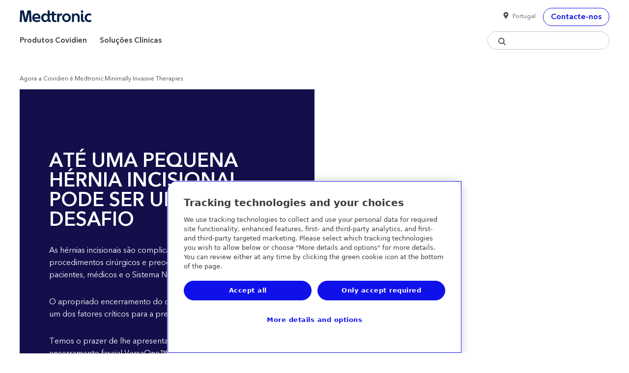

--- FILE ---
content_type: text/html; charset=utf-8
request_url: https://www.medtronic.com/covidien/pt-pt/index.html
body_size: 16579
content:


<!DOCTYPE html PUBLIC "-//W3C//DTD XHTML 1.0 Strict//EN" "http://www.w3.org/TR/xhtml1/DTD/xhtml1-strict.dtd">
<html  lang="pt-PT">
<head>
    <meta http-equiv="content-type" content="text/html; charset=UTF-8"/>
    <link rel="canonical" href="https://www.medtronic.com/covidien/pt-pt/index.html"/>

    <link rel="alternate" href="https://www.medtronic.com/covidien/pt-pt/index.html" hreflang="pt-pt"/>
            <link rel="alternate" href="https://www.medtronic.com/covidien/en-gb/index.html" hreflang="en-gb"/>
            <link rel="alternate" href="https://www.medtronic.com/covidien/en-au/index.html" hreflang="en-au"/>
            <link rel="alternate" href="https://www.medtronic.com/covidien/en-nz/index.html" hreflang="en-nz"/>
            <link rel="alternate" href="https://www.medtronic.com/covidien/en-za/index.html" hreflang="en-za"/>
            <link rel="alternate" href="https://www.medtronic.com/covidien/da-dk/index.html" hreflang="da-dk"/>
            <link rel="alternate" href="https://www.medtronic.com/covidien/nl-nl/index.html" hreflang="nl-nl"/>
            <link rel="alternate" href="https://www.medtronic.com/covidien/nl-be/index.html" hreflang="nl-be"/>
            <link rel="alternate" href="https://www.medtronic.com/covidien/fi-fi/index.html" hreflang="fi-fi"/>
            <link rel="alternate" href="https://www.medtronic.com/covidien/fr-fr/index.html" hreflang="fr-fr"/>
            <link rel="alternate" href="https://www.medtronic.com/covidien/fr-ch/index.html" hreflang="fr-ch"/>
            <link rel="alternate" href="https://www.medtronic.com/covidien/fr-be/index.html" hreflang="fr-be"/>
            <link rel="alternate" href="https://www.medtronic.com/covidien/de-de/index.html" hreflang="de-de"/>
            <link rel="alternate" href="https://www.medtronic.com/covidien/de-at/index.html" hreflang="de-at"/>
            <link rel="alternate" href="https://www.medtronic.com/covidien/de-ch/index.html" hreflang="de-ch"/>
            <link rel="alternate" href="https://www.medtronic.com/covidien/no-no/index.html" hreflang="no-no"/>
            <link rel="alternate" href="https://www.medtronic.com/covidien/pl-pl/index.html" hreflang="pl-pl"/>
            <link rel="alternate" href="https://www.medtronic.com/covidien/es-es/index.html" hreflang="es-es"/>
            <link rel="alternate" href="https://www.medtronic.com/covidien/ja-jp/index.html" hreflang="ja-jp"/>
            <link rel="alternate" href="https://www.medtronic.com/covidien/sv-se/index.html" hreflang="sv-se"/>
            <link rel="alternate" href="https://www.medtronic.com/covidien/it-it/index.html" hreflang="it-it"/>
            <link rel="alternate" href="https://www.medtronic.com/covidien/it-ch/index.html" hreflang="it-ch"/>
            <link rel="alternate" href="https://www.medtronic.com/covidien/el-gr/index.html" hreflang="el-gr"/>
            <link rel="alternate" href="https://www.medtronic.com/covidien/hu-hu/index.html" hreflang="hu-hu"/>
            <link rel="alternate" href="https://www.medtronic.com/covidien/tr-tr/index.html" hreflang="tr-tr"/>
            <link rel="alternate" href="https://www.medtronic.com/covidien/cs-cz/index.html" hreflang="cs-cz"/>
            <link rel="alternate" href="https://www.medtronic.com/covidien/es-ar/index.html" hreflang="es-ar"/>
            <link rel="alternate" href="https://www.medtronic.com/covidien/es-cl/index.html" hreflang="es-cl"/>
            <link rel="alternate" href="https://www.medtronic.com/covidien/es-co/index.html" hreflang="es-co"/>
            <link rel="alternate" href="https://www.medtronic.com/covidien/es-mx/index.html" hreflang="es-mx"/>
            <link rel="alternate" href="https://www.medtronic.com/covidien/es-pa/index.html" hreflang="es-pa"/>
            <link rel="alternate" href="https://www.medtronic.com/covidien/es-pe/index.html" hreflang="es-pe"/>
            <link rel="alternate" href="https://www.medtronic.com/covidien/es-pr/index.html" hreflang="es-pr"/>
            <link rel="alternate" href="https://www.medtronic.com/covidien/pt-br/index.html" hreflang="pt-br"/>
            <link rel="alternate" href="https://www.medtronic.com/covidien/ro-ro/index.html" hreflang="ro-ro"/>
            <link rel="alternate" href="https://www.medtronic.com/covidien/ru-ru/index.html" hreflang="ru-ru"/>
            <link rel="alternate" href="https://www.medtronic.com/covidien/en-us/index.html" hreflang="en-us"/>
            <meta name="keywords" content=""/>
    <meta name="description" content="Agora a Covidien é Medtronic Minimally Invasive Therapies — a trabalhar para diagnosticar mais cedo, intervir mais cedo, tratar melhor e ajudar os doentes a recuperarem mais rápido."/>
    <meta name="viewport" content="width=device-width, initial-scale=1">
    <meta http-equiv="X-UA-Compatible" content="IE=Edge">

    
<!-- OneTrust Cookies Consent Notice start for medtronic.com -->

    <script type="text/javascript" src="https://cdn.cookielaw.org/consent/7d3bbabe-76bb-430d-a2f3-0d88d8048fc2/OtAutoBlock.js"></script>
    <script src="https://cdn.cookielaw.org/scripttemplates/otSDKStub.js" type="text/javascript" charset="UTF-8" data-domain-script="7d3bbabe-76bb-430d-a2f3-0d88d8048fc2"></script>
    <script type="text/javascript">
        function OptanonWrapper() {}
    </script>

<!-- OneTrust Cookies Consent Notice end for medtronic.com --><script data-ot-ignore type="text/javascript" src="/etc.clientlibs/medtronic/clientlibs/vendor/jquery.76a92234952929ebefaa60dd43afeddb.js"></script><script data-ot-ignore type="text/javascript" src="/etc.clientlibs/mitg/clientlibs/base/head.57e22a4c3fcc7ec26452e61090d8f72b.js"></script>


    


        <script type="text/javascript" src="//assets.adobedtm.com/e5d3245550c3/14df3adf4013/launch-40f925e390af.min.js"></script>

<link rel="stylesheet" href="/etc.clientlibs/mitg/clientlibs/base/mitg-icons.min.3688d4cc1d71fd4e048b3a03139ea8fa.css" type="text/css"/>
<link rel="stylesheet" href="/etc.clientlibs/mitg/clientlibs/base/lightbox.min.3cc85dc3a3797a0e59e5f45623c3554c.css" type="text/css"/>
<link rel="stylesheet" href="/etc.clientlibs/mitg/clientlibs/base/less/base.min.6a813484c90dd8a76694af854929b5ff.css" type="text/css"/>
<link rel="stylesheet" href="/etc.clientlibs/mitg/clientlibs/base/fonts.min.fe56b7642c12fdc145059c7f63c73448.css" type="text/css"/>
<link rel="stylesheet" href="/etc.clientlibs/mitg/components/content/webpage/product-code-banner/clientlib.min.976f3e155619c42f221f80f7124db619.css" type="text/css"/>
<link rel="stylesheet" href="/etc.clientlibs/mitg/components/content/webpage/portfolio/clientlib.min.1b74a0691f510c9a58a367425938ef21.css" type="text/css"/>
<link rel="stylesheet" href="/etc.clientlibs/mitg/clientlibs/base/components/apps-embed.min.ac26fb1b59c33eaac31a9160539b5a4e.css" type="text/css"/>
<link rel="stylesheet" href="/etc.clientlibs/mitg/clientlibs/base/edit-mode.min.57ddbaefa6ce85c1b51cd0ffee764c46.css" type="text/css"/>
<link rel="stylesheet" href="/etc.clientlibs/mitg/clientlibs/base/visibility.min.4a06de57d3b2852c956c1a2e7038571d.css" type="text/css"/>



<link rel="icon" type="image/vnd.microsoft.icon" href="/content/dam/medtronic-com/favicon.ico"/>
   <link rel="shortcut icon" type="image/vnd.microsoft.icon" href="/content/dam/medtronic-com/favicon.ico"/>
    <title>Terapias Minimamente Invasivas Medtronic (Portugal)</title>

    <script type="text/javascript">var SITEPATH = "/content/mitg/websites/covidien/pt-pt";</script>

    <!-- Referencing resources from version 2.x -->
<link rel="stylesheet" href="https://static.cloud.coveo.com/searchui/v2.10092/css/CoveoFullSearch.min.css"/>
<style>
    .coveo-visible-to-screen-reader-only{
      position:absolute;
        left:-10000px;
        top:auto;
        width:1px;
        height:1px;
        overflow:hidden;
      }
      img[src*="open-graph-default.png"]{
        display:none;
        visibility: hidden;
    }
    .CoveoSearchInterface {
      font-family: 'Effra', 'Helvetica Neue', Helvetica, Arial, sans-serif;
      color: #53565A;
    }
    .CoveoSearchInterface .coveo-facet-column {
      display: block;
    }
    img.lock-icon {
      width: 15px;
      margin-left: 7px;
      margin-top: 3px;
    }
    .secure-instructions{
      font-size:.9em;
      font-style:italic;
      background: #EEE; 
      padding:5px 10px;
      margin-bottom:2rem;
    }
    .secure-instructions p{
      margin-bottom:0;
    }
    .secure-instructions .lock-icon {
      width: 15px;
      margin: -7px 2px 0;
    }
    .hidden,
    .CoveoQuerySummary .coveo-show-if-no-results.coveo-no-results.hidden {
      visibility: hidden;
      display: none;
    }
    .CoveoQuerySummary .coveo-show-if-no-results{
      display:none;
      visibility: hidden;
    }
    @media only screen and (max-width: 767px) {
      .CoveoSearchInterface .coveo-facet-column {
        display: none;
        opacity: 0;
        -webkit-transition: all 0.5s ease-out;
        -moz-transition: all 0.5s ease-out;
        -o-transition: all 0.5s ease-out;
        transition: all 0.5s ease-out;
        position: fixed;
        top: 0;
        left: 0;
        right: 0;
        bottom: 0;
        background-color: #FFFFFF;
        width: 100%;
        height: auto;
        z-index: 1050;
        overflow-x: hidden;
        overflow-y: scroll;
        padding: 0;
        margin: 0 auto;
        margin-right: 0;
      }
      .CoveoSearchInterface .coveo-facet-column.facets-on-mobile {
        display: block;
        opacity: 1;
      }
    }
    @media (min-width: 800px) {
      .CoveoSearchInterface .coveo-facet-column {
        display: block;
        opacity: 1;
      }
    }
    .CoveoSearchInterface .coveo-facet-header-filter-by-container {
      display: block;
      background-color: #0085CA;
      color: #FFFFFF;
      padding: 25px;
      text-transform: uppercase;
      font-weight: 600;
    }
    .CoveoSearchInterface .coveo-facet-header-filter-by {
      font-size: 18px;
      font-size: 1.125rem;
      color: #FFFFFF;
      display: block;
    }
    .CoveoSearchInterface .coveo-facet-header {
      background-color: #FFFFFF;
      color: #53565A;
      padding: 25px;
    }
    .CoveoSearchInterface .coveo-facet-footer {
      background-color: #FFFFFF;
      color: #53565A;
    }
    .CoveoSearchInterface .searchWrapper {
      width: 100%;
      background-color: #FFFFFF !important;
    }
    .CoveoSearchInterface .CoveoSearchbox .magic-box {
      border: 1px solid #B1B3B3;
      border-radius: 0;
      color: #53565A;
      height: 54px;
    }
    .CoveoExcerpt, .CoveoFieldValue {
        font-size: 14px;
        line-height: 22px;
        color:rgba(0,0,0, .77);
    }
    @media only screen and (max-width: 767px) {
      .CoveoSearchInterface .CoveoSearchbox .magic-box {
        height: 50px;
      }
    }
    .CoveoSearchInterface .CoveoSearchbox .magic-box .magic-box-input {
      border-radius: 0;
    }
 
    .CoveoSearchInterface .search-tips-container,
     .CoveoSearchInterface .search-tips-container a {
      padding-bottom: 20px;
      color: #0085CA;
    }
    .CoveoSearchInterface .search-tips {
      text-decoration: none;
      font-size: 14px;
      font-size: 0.875rem;
      font-weight: 600;
    }
    .CoveoSearchInterface .search-tips:hover,
    .CoveoSearchInterface .search-tips:focus {
      text-decoration: underline;
      cursor: pointer;
    }
    .CoveoSearchInterface .search-tips:hover > i,
    .CoveoSearchInterface .search-tips:focus > i {
      text-decoration: none !important;
    }
    .CoveoSearchInterface .search-tips .mi {
      position: relative;
      top: 1px;
      margin-right: 4px;
    }
    .CoveoSearchInterface .search-tips:hover {
      cursor: pointer;
    }
    .CoveoSearchInterface .coveo-tab-section {
      display: none;
    }
    .CoveoSearchInterface .coveo-search-section {
      max-width: 100%;
      margin: 0 auto;
      padding: 0;
      padding-top: 12px;
      padding-bottom: 12px;
    }
    .CoveoSearchInterface .CoveoSearchButton {
      background-color: #0085CA;
      border: 1px solid #0085CA;
      border-radius: 0;
      height: 54px;
      width: 54px;
      margin-left: 7px;
    }
    @media only screen and (max-width: 767px) {
      .CoveoSearchInterface .CoveoSearchButton {
        height: 50px;
        width: 50px;
      }
    }
    .CoveoSearchInterface .coveo-search-button-svg {
      color: #FFFFFF;
    }
    .CoveoSearchInterface .coveo-search-button-svg:hover,
    .CoveoSearchInterface .coveo-search-button-svg:visited,
    .CoveoSearchInterface .coveo-search-button-svg:active,
    .CoveoSearchInterface .coveo-search-button-svg:link {
      color: #FFFFFF;
    }
    .CoveoSearchInterface .CoveoSearchButton:hover .coveo-magnifier-circle-svg {
      fill: #FFFFFF;
      color: #FFFFFF;
    }
    .CoveoSearchInterface .CoveoQuerySummary {
      font-size: 18px;
      font-size: 1.125rem;
      color: #53565A;
      font-weight: 400;
    }
    .CoveoSearchInterface .coveo-query-summary-no-results-string {
      font-size: 12px;
      color: #888B8D;
      font-weight: 400;
    }
    .CoveoSearchInterface .coveo-highlight,
    .CoveoSearchInterface .highlight {
      font-weight: 400;
    }
    .CoveoSearchInterface .coveo-results-header {
      box-shadow: none;
      padding-bottom: 20px;
      padding-top: 20px;
      padding-left: 0;
      padding-right: 0;
    }
    .CoveoSearchInterface .coveo-list-layout.CoveoResult {
      border-bottom: 0 none;
      padding: 0 0;
    }
    .CoveoSearchInterface .CoveoResultList {
      margin-top: 15px;
      margin-bottom: 15px;
      margin-left: 0;
      margin-right: 0;
    }
    @media only screen and (max-width: 500px) {
      .CoveoSearchInterface .CoveoResultList {
        margin-top: 0;
      }
    }
    .CoveoSearchInterface a.CoveoResultLink {
      font-size: 20px;
      line-height:28px;
      color: #1010EB !important;
      font-family: 'Avenir Next World W05', 'Helvetica Neue', Helvetica, Arial, sans-serif;
      font-weight: 500 !important;
      text-decoration: none;
      display: -webkit-box;
      line-clamp: 2;
      -webkit-line-clamp: 2;
      -webkit-box-orient: vertical;
      overflow: hidden;
      text-overflow: ellipsis;
    }
    .CoveoSearchInterface a.CoveoResultLink:visited,
    .CoveoSearchInterface a.CoveoResultLink:hover {
      color: #140F4B !important;
    }
     .CoveoSearchInterface a.CoveoResultLink:hover {
      text-decoration: underline !important;
     }
    .CoveoSearchInterface a.CoveoResultLink:hover {
      cursor: pointer;
    }
    @media only screen and (max-width: 500px) {
      .CoveoSearchInterface a.CoveoResultLink {
        font-size: 16px;
      }
    }
    .CoveoSearchInterface .CoveoPager {
      zoom: 1;
      -webkit-box-sizing: border-box;
      -moz-box-sizing: border-box;
      box-sizing: border-box;
      margin: 0;
      padding: 0;
      padding-bottom: 70px;
      padding-top: 70px;
      padding-left: 20px;
      background-color: #FFFFFF;
    }
    .CoveoSearchInterface .CoveoPager:before,
    .CoveoSearchInterface .CoveoPager:after {
      content: " ";
      display: table;
    }
    .CoveoSearchInterface .CoveoPager:after {
      clear: both;
    }
    @media only screen and (max-width: 500px) {
      .CoveoSearchInterface .CoveoPager {
        text-align: center;
        padding-top: 35px;
        padding-bottom: 35px;
      }
    }
    .CoveoSearchInterface .coveo-pager-list {
      display: inline-block;
      padding-left: 0;
      list-style-type: none;
      margin-bottom: 0;
      position: relative;
    }
    .CoveoSearchInterface .coveo-pager-list-item {
      margin: 0;
      padding: 0;
      border: 0 none;
      border-radius: 0px;
    }
    .CoveoSearchInterface .coveo-pager-list-item.coveo-active,
    .CoveoSearchInterface .coveo-pager-list-item:hover {
      color: #FFFFFF;
      background-color: #0085CA;
    }
    .CoveoSearchInterface .coveo-pager-list-item-text {
      position: relative;
      float: left;
      height: 55px;
      width: 55px;
      line-height: 55px;
      vertical-align: middle;
      text-align: center;
      color: #FFFFFF;
      background-color: #001E46;
      font-size: 1rem;
      font-weight: 600;
      margin-left: 1px;
      margin-bottom: 0;
      text-decoration: none;
    }
    .CoveoSearchInterface .coveo-pager-list-item-text:visited {
      color: #FFFFFF;
    }
    .CoveoSearchInterface .coveo-pager-list-item-text:hover {
      background-color: #0085CA;
      cursor: pointer;
    }
    .CoveoSearchInterface .coveo-pager-list-item-text.is-active {
      color: #FFFFFF;
      cursor: pointer;
      background-color: #0085CA;
    }
    .CoveoSearchInterface .coveo-pager-list-item-text.is-disabled {
      cursor: text;
    }
    .CoveoSearchInterface .coveo-pager-list-item-text.is-disabled:hover {
      cursor: text;
      background-color: #001E46;
    }
    @media only screen and (max-width: 500px) {
      .CoveoSearchInterface .coveo-pager-list-item-text {
        height: 40px;
        width: 40px;
        line-height: 40px;
      }
    }
    .CoveoSearchInterface .coveo-pager-list-item:first-child > .coveo-pager-list-item-text {
      margin-left: 0px;
    }
    .CoveoSearchInterface .coveo-pager-list-item.coveo-active a,
    .CoveoSearchInterface .coveo-pager-list-item:hover a {
      color: #FFFFFF;
    }
    .CoveoSearchInterface .coveo-pager-previous.coveo-pager-list-item,
    .CoveoSearchInterface .coveo-pager-next.coveo-pager-list-item {
      position: absolute;
      top: 50%;
      -webkit-transform: translate(0, -50%);
      -ms-transform: translate(0, -50%);
      transform: translate(0, -50%);
      height: auto;
      padding-left: 15px;
      padding-right: 15px;
    }
    .CoveoSearchInterface .coveo-pager-previous.coveo-pager-list-item {
      left: -40px;
    }
    .CoveoSearchInterface .coveo-pager-previous.coveo-pager-list-item.coveo-active,
    .CoveoSearchInterface .coveo-pager-next.coveo-pager-list-item.coveo-active,
    .CoveoSearchInterface .coveo-pager-previous.coveo-pager-list-item:hover,
    .CoveoSearchInterface .coveo-pager-next.coveo-pager-list-item:hover {
      color: #001E46;
      background-color: #FFFFFF;
    }
    .CoveoSearchInterface .coveo-pager-next-icon-svg,
    .CoveoSearchInterface .coveo-pager-previous-icon-svg {
      color: #001E46;
    }
    .CoveoSearchInterface .coveo-facet-header-title {
      font-size: 16px;
      font-size: 1rem;
      color: #53565A;
      font-weight: 600;
      font-family: 'Effra';
      margin-bottom: 0px;
    }
    .CoveoSearchInterface .coveo-facet-values {
      padding: 0px 0px;
    }
    .CoveoSearchInterface .coveo-facet-value-label {
      padding: 0px 0px 20px 0px;
    }
    .CoveoSearchInterface .coveo-facet-value-caption {
      font-size: 16px;
      font-size: 1rem;
      font-weight: 400;
    }
    .CoveoSearchInterface .coveo-facet-value {
      padding: 0 25px;
    }
    .CoveoSearchInterface .coveo-facet-value .coveo-facet-value-checkbox {
      border-radius: 0px;
    }
    .CoveoSearchInterface .coveo-facet-value-count {
      display: none;
    }
    .CoveoSearchInterface .coveo-facet-more-icon, .coveo-facet-less-icon {
      top: 2px;
    }
    .CoveoSearchInterface .coveo-facet-more, .coveo-facet-less {
      height: 25px;
    }
    .CoveoSearchInterface .coveo-result-cell {
      color: #53565A;
      font-weight: 400;
    }
    @media only screen and (max-width: 500px) {
      .CoveoSearchInterface .coveo-result-cell {
        color: #888B8D;
        font-size: 14px;
      }
    }
    .CoveoSearchInterface .coveo-result-frame .coveo-result-row,
    .CoveoSearchInterface .CoveoResult.coveo-result-frame .coveo-result-row {
      margin: 0 0;
    }
    .CoveoSearchInterface .coveo-result-frame .coveo-result-row:nth-child(2),
    .CoveoSearchInterface .CoveoResult.coveo-result-frame .coveo-result-row:nth-child(2) {
      margin: 0 0 1.5rem 0;
    }
    @media only screen and (max-width: 500px) {
      .CoveoSearchInterface .coveo-result-frame .coveo-result-row:nth-child(2),
      .CoveoSearchInterface .CoveoResult.coveo-result-frame .coveo-result-row:nth-child(2) {
        margin: 0 0 1rem 0;
      }
    }
    .CoveoSearchInterface .coveo-result-row .coveo-result-cell .coveo-result-row:first-child {
      margin: 0 0 20px 0;
    }
    @media only screen and (max-width: 500px) {
      .CoveoSearchInterface .coveo-result-row .coveo-result-cell .coveo-result-row:first-child {
        margin: 0 0 15px 0;
      }
    }
    .CoveoSearchInterface .coveo-breadcrumb-items {
      display: -webkit-box;
      display: -moz-box;
      display: -ms-flexbox;
      display: -webkit-flex;
      display: flex;
      -webkit-flex-grow: 0;
      -moz-flex-grow: 0;
      -ms-flex-grow: 0;
      flex-grow: 0;
      padding-bottom: 0;
    }
    @media only screen and (max-width: 500px) {
      .CoveoSearchInterface .coveo-breadcrumb-items {
        display: inline;
      }
    }
    .CoveoSearchInterface .coveo-breadcrumb-item {
      margin: 0 0;
    }
    @media only screen and (max-width: 500px) {
      .CoveoSearchInterface .coveo-breadcrumb-item {
        margin-bottom: 10px;
      }
    }
    .CoveoSearchInterface .coveo-facet-breadcrumb-title {
      display: none;
    }
    .CoveoSearchInterface .coveo-facet-breadcrumb-value .coveo-selected {
      color: #53565A;
      border: 1px solid #888B8D;
      font-size: 12px;
      padding: 5px;
    }
    .CoveoSearchInterface .coveo-facet-breadcrumb-value,
    .CoveoSearchInterface .coveo-facet-slider-breadcrumb-value {
      color: #53565A;
      border: 1px solid #888B8D;
      font-size: 12px;
      padding: 5px;
    }
    .CoveoSearchInterface .coveo-facet-breadcrumb-value.coveo-selected *,
    .CoveoSearchInterface .coveo-facet-slider-breadcrumb-value.coveo-selected * {
      color: #53565A;
      font-weight: 400;
    }
    .CoveoSearchInterface .coveo-facet-breadcrumb-clear {
      top: -1px;
    }
    .CoveoSearchInterface .coveo-facet-breadcrumb-value .coveo-exclusion-svg,
    .CoveoSearchInterface .coveo-facet-slider-breadcrumb-value .coveo-exclusion-svg {
      fill: #53565A;
    }
    .CoveoSearchInterface .coveo-facet-breadcrumb-value:hover .coveo-facet-breadcrumb-clear .coveo-exclusion-svg,
    .CoveoSearchInterface .coveo-facet-slider-breadcrumb-value:hover .coveo-facet-breadcrumb-clear .coveo-exclusion-svg {
      fill: #53565A;
    }
    .CoveoSearchInterface .coveo-breadcrumb-clear-all-icon {
      margin-right: 0px;
    }
    .CoveoSearchInterface .coveo-breadcrumb-clear-all .coveo-breadcrumb-clear-all-icon svg {
      display: none;
      width: 0px;
      height: 0px;
    }
    .CoveoSearchInterface .coveo-facet-breadcrumb-value:hover,
    .CoveoSearchInterface .coveo-facet-breadcrumb-value:hover a,
    .CoveoSearchInterface .coveo-facet-slider-breadcrumb-value:hover,
    .CoveoSearchInterface .coveo-facet-slider-breadcrumb-value:hover a {
      text-decoration: none;
    }
    .CoveoSearchInterface .coveo-breadcrumb-clear-all {
      color: #0085CA;
      border-color: #0085CA;
      border-radius: 0px;
      font-size: 12px;
      padding: 5px;
      text-transform: uppercase;
      margin-left: 0;
    }
    .CoveoSearchInterface .CoveoBreadcrumb {
      border-bottom: 0 none;
    }
    @media only screen and (max-width: 767px) {
      .CoveoSearchInterface .CoveoBreadcrumb {
        flex-wrap: wrap;
      }
    }
    .CoveoSearchInterface .coveo-facet-breadcrumb-value,
    .CoveoSearchInterface .coveo-facet-slider-breadcrumb-value {
      margin-left: 0px;
      margin-right: 7px;
    }
    .CoveoFacet,
    .CoveoFacetRange,
    .CoveoFacetSlider,
    .CoveoHierarchicalFacet,
    .CoveoCategoryFacet {
      margin: 0;
      border: 1px solid #B1B3B3;
      border-top: 1px solid #B1B3B3;
      border-right: 1px solid #B1B3B3;
      border-bottom: 0 none;
      border-left: 1px solid #B1B3B3;
      border-radius: 0px;
    }
    @media only screen and (max-width: 767px) {
      .CoveoFacet,
      .CoveoFacetRange,
      .CoveoFacetSlider,
      .CoveoHierarchicalFacet,
      .CoveoCategoryFacet {
        border-left: 0 none;
        border-right: 0 none;
      }
    }
    .CoveoFacet:nth-last-child(2) {
      border-bottom: 1px solid #B1B3B3;
    }
    @media only screen and (max-width: 767px) {
      .CoveoFacet:nth-last-child(2) {
        border-bottom: 0 none;
      }
    }
    .CoveoSearchbox .magic-box .magic-box-input > input {
        color: #53565A;
    }
    @media (max-width: 480px) {
      .CoveoSearchInterface .CoveoSearchbox {
        max-width: 100%;
        margin-right: 0;
      }
    }
    .open-coveo-filters-on-mobile {
      display: none;
    }
    @media only screen and (max-width: 767px) {
      .open-coveo-filters-on-mobile {
        display: block;
        width: 100%;
        background-color: #0085CA;
        color: #FFFFFF;
        text-align: center;
        margin-bottom: 30px;
      }
      .open-coveo-filters-on-mobile h6 {
        padding: 17.5px 0;
        text-transform: uppercase;
        margin-bottom: 0;
      }
    }
    .close-coveo-filters-on-mobile {
      display: none;
      color: #FFFFFF;
      position: absolute;
      top: 25px;
      right: 20px;
      z-index: 1052;
    }
    .close-coveo-filters-on-mobile h6 {
      margin-bottom: 0;
      font-weight: 500;
      text-transform: uppercase;
    }
    .close-coveo-filters-on-mobile h6 .mi {
      font-size: 12px;
      position: relative;
      top: 1px;
      margin-left: 6px;
    }
    @media only screen and (max-width: 767px) {
      body::-webkit-scrollbar {
        display: none;
        width: 0 !important;
        background-color: transparent;
      }
      body::-webkit-scrollbar-thumb {
        display: none;
        width: 0 !important;
        background-color: transparent;
      }
      body::-webkit-scrollbar-track {
        display: none;
        width: 0 !important;
        background-color: transparent;
      }
      body::-webkit-scrollbar-track-piece {
        display: none;
        width: 0 !important;
        background-color: transparent;
      }
      .coveo-facet-header-filter-by-container.is-fixed {
        position: fixed;
        z-index: 2000;
        width: 100%;
      }
    }
    @media (max-width: 480px) {
      .CoveoBreadcrumb {
        padding: 0;
      }
      .coveo-results-header {
        padding-left: 0;
        padding-bottom: 5px;
      }
      .coveo-summary-section {
        margin-bottom: 0;
      }
    }
    .magic-box .magic-box-suggestions {
      font-family: 'Effra', 'Helvetica Neue', Helvetica, Arial, sans-serif;
      color: #53565A;
      border-color: #B1B3B3;
    }
    .magic-box.magic-box-hasFocus .magic-box-suggestions.magic-box-hasSuggestion {
      display: block;
      height: auto;
      background-color: #FFFFFF;
    }
    .searchbar__wrapper .CoveoSearchInterface .CoveoSearchbox .magic-box .magic-box-input,
    .searchbar__wrapper .CoveoSearchInterface .CoveoSearchbox .magic-box .magic-box-input > input,
    .searchbar__wrapper .CoveoSearchInterface .CoveoOmnibox .magic-box-clear .magic-box-input,
    .searchbar__wrapper .CoveoSearchInterface .CoveoOmnibox .magic-box-clear .magic-box-input > input {
      height: 52px;
      color: #53565A;
    }
    @media only screen and (max-width: 767px) {
      .searchbar__wrapper .CoveoSearchInterface .CoveoSearchbox .magic-box .magic-box-input,
      .searchbar__wrapper .CoveoSearchInterface .CoveoSearchbox .magic-box .magic-box-input > input,
      .searchbar__wrapper .CoveoSearchInterface .CoveoOmnibox .magic-box-clear .magic-box-input,
      .searchbar__wrapper .CoveoSearchInterface .CoveoOmnibox .magic-box-clear .magic-box-input > input {
        height: 48px;
      }
    }
    .searchbar__wrapper .CoveoSearchInterface .coveo-search-section {
      padding-top: 0;
      padding-bottom: 0;
      position: relative;
      -moz-transform: translate(0, 50%);
      -o-transform: translate(0, 50%);
      -ms-transform: translate(0, 50%);
      -webkit-transform: translate(0, 50%);
      transform: translate(0, 0);
    }
    @media only screen and (max-width: 767px) {
      .searchbar__wrapper .CoveoSearchInterface .coveo-search-section {
        -moz-transform: translate(0, 0);
        -o-transform: translate(0, 0);
        -ms-transform: translate(0, 0);
        -webkit-transform: translate(0, 0);
        transform: translate(0, 0);
      }
    }
    .sr-eyebrow {
        text-transform: uppercase;
        font-size: .75rem;
        line-height: 160%;
        letter-spacing: .6px;
        font-weight: 600;
        margin: 0;
        padding: 0 0 1rem;
        color: rgba(0, 0, 0, .55);
    }
    .CoveoSearchInterface .coveo-list-layout.CoveoResult {
        border: 1px solid rgba(228, 228, 228, 1);
        -moz-box-shadow: 0 0 5px rgba(228, 228, 228, 1);
        -webkit-box-shadow: 0 0 5px rgba(228, 228, 228, 1);
        box-shadow: 0 0 5px rgba(228, 228, 228, 1);
        padding: 1rem 1rem 0 !important;
        margin-bottom: .75rem;
        border-radius: 10px;
    }
    @font-face {
    font-family: 'icomoon';
    src: url('/etc.clientlibs/medtronic-com/clientlibs/clientlib-all/resources/fonts/icomoon.eot?f13wmm');
    src: url('/etc.clientlibs/medtronic-com/clientlibs/clientlib-all/resources/fonts/icomoon.eot?f13wmm#iefix') format('embedded-opentype'),
        url('/etc.clientlibs/medtronic-com/clientlibs/clientlib-all/resources/fonts/icomoon.ttf?f13wmm') format('truetype'),
        url('/etc.clientlibs/medtronic-com/clientlibs/clientlib-all/resources/fonts/icomoon.woff?f13wmm') format('woff'),
        url('/etc.clientlibs/medtronic-com/clientlibs/clientlib-all/resources/fonts/icomoon.svg?f13wmm#icomoon') format('svg');
    font-weight: normal;
    font-style: normal;
    font-display: block;
}

.icon-email {
    &:before {
        font-family: 'icomoon' !important;
        speak: never;
        font-style: normal;
        font-weight: normal;
        font-variant: normal;
        text-transform: none;
        line-height: 1;

        /* Better Font Rendering =========== */
        -webkit-font-smoothing: antialiased;
        -moz-osx-font-smoothing: grayscale;
        content: "\e90c";
    }
}

.icon-print {
    font-family: 'icomoon' !important;
    speak: never;
    font-style: normal;
    font-weight: normal;
    font-variant: normal;
    text-transform: none;
    line-height: 1;

    /* Better Font Rendering =========== */
    -webkit-font-smoothing: antialiased;
    -moz-osx-font-smoothing: grayscale;
    .icon-standards;

    &:before {
        content: "\e90d";
    }
}


.icon-caution:before {
    font-family: 'icomoon' !important;
    speak: never;
    font-style: normal;
    font-weight: normal;
    font-variant: normal;
    text-transform: none;
    line-height: 1;

    /* Better Font Rendering =========== */
    -webkit-font-smoothing: antialiased;
    -moz-osx-font-smoothing: grayscale;
    content: "\e917";
    margin-right: 1rem;

    [dir=rtl] & {
        margin-right: 0;
        margin-left: 1rem;
        float: right;
    }
}
.coveo-result-cell .prod-image img {
  width:auto;
}

.icon-product-page:before {
    font-family: 'icomoon' !important;
    speak: never;
    font-style: normal;
    font-weight: normal;
    font-variant: normal;
    text-transform: none;
    line-height: 1;

    /* Better Font Rendering =========== */
    -webkit-font-smoothing: antialiased;
    -moz-osx-font-smoothing: grayscale;
    content: "\e918";
}

.icon-article-page:before {
    font-family: 'icomoon' !important;
    speak: never;
    font-style: normal;
    font-weight: normal;
    font-variant: normal;
    text-transform: none;
    line-height: 1;

    /* Better Font Rendering =========== */
    -webkit-font-smoothing: antialiased;
    -moz-osx-font-smoothing: grayscale;
    content: "\e919";
}

.icon-event:before {
    font-family: 'icomoon' !important;
    speak: never;
    font-style: normal;
    font-weight: normal;
    font-variant: normal;
    text-transform: none;
    line-height: 1;

    /* Better Font Rendering =========== */
    -webkit-font-smoothing: antialiased;
    -moz-osx-font-smoothing: grayscale;
    content: "\e920";
}

.icon-faq:before {
    font-family: 'icomoon' !important;
    speak: never;
    font-style: normal;
    font-weight: normal;
    font-variant: normal;
    text-transform: none;
    line-height: 1;

    /* Better Font Rendering =========== */
    -webkit-font-smoothing: antialiased;
    -moz-osx-font-smoothing: grayscale;
    content: "\e921";
}

.icon-signin:before {
    font-family: 'icomoon' !important;
    speak: never;
    font-style: normal;
    font-weight: normal;
    font-variant: normal;
    text-transform: none;
    line-height: 1;

    /* Better Font Rendering =========== */
    -webkit-font-smoothing: antialiased;
    -moz-osx-font-smoothing: grayscale;
    content: "\e922";
}

.icon-software:before {
    font-family: 'icomoon' !important;
    speak: never;
    font-style: normal;
    font-weight: normal;
    font-variant: normal;
    text-transform: none;
    line-height: 1;

    /* Better Font Rendering =========== */
    -webkit-font-smoothing: antialiased;
    -moz-osx-font-smoothing: grayscale;
    content: "\e923";
}

.icon-education-training-page:before {
    font-family: 'icomoon' !important;
    speak: never;
    font-style: normal;
    font-weight: normal;
    font-variant: normal;
    text-transform: none;
    line-height: 1;

    /* Better Font Rendering =========== */
    -webkit-font-smoothing: antialiased;
    -moz-osx-font-smoothing: grayscale;
    content: "\e91a";
}

.icon-pdf:before {
    font-family: 'icomoon' !important;
    speak: never;
    font-style: normal;
    font-weight: normal;
    font-variant: normal;
    text-transform: none;
    line-height: 1;

    /* Better Font Rendering =========== */
    -webkit-font-smoothing: antialiased;
    -moz-osx-font-smoothing: grayscale;
    content: "\e91b";
}

.icon-offsite:before {
    font-family: 'icomoon' !important;
    speak: never;
    font-style: normal;
    font-weight: normal;
    font-variant: normal;
    text-transform: none;
    line-height: 1;

    /* Better Font Rendering =========== */
    -webkit-font-smoothing: antialiased;
    -moz-osx-font-smoothing: grayscale;
    content: "\e91c";
}

.icon-download:before {
    font-family: 'icomoon' !important;
    speak: never;
    font-style: normal;
    font-weight: normal;
    font-variant: normal;
    text-transform: none;
    line-height: 1;

    /* Better Font Rendering =========== */
    -webkit-font-smoothing: antialiased;
    -moz-osx-font-smoothing: grayscale;
    content: "\e91d";
}

.icon-research:before {
    font-family: 'icomoon' !important;
    speak: never;
    font-style: normal;
    font-weight: normal;
    font-variant: normal;
    text-transform: none;
    line-height: 1;

    /* Better Font Rendering =========== */
    -webkit-font-smoothing: antialiased;
    -moz-osx-font-smoothing: grayscale;
    content: "\e91e";
}

.icon-video:before {
    font-family: 'icomoon' !important;
    speak: never;
    font-style: normal;
    font-weight: normal;
    font-variant: normal;
    text-transform: none;
    line-height: 1;

    /* Better Font Rendering =========== */
    -webkit-font-smoothing: antialiased;
    -moz-osx-font-smoothing: grayscale;
    content: "\e91f";
}
.coveo-highlight:nth-child(4){
  font-family: 'Avenir Next World W05', 'Helvetica Neue', Helvetica, Arial, sans-serif;
  font-weight: 600 !important;
}
.coveo-highlight:nth-child(4):before{
    display: inline-block;
    content:'\201C'
}
.coveo-highlight:nth-child(4):after {
    display: inline-block;
    content: '\201D'
}
</style>
<script data-ot-ignore class="coveo-script" src="https://static.cloud.coveo.com/searchui/v2.10092/js/CoveoJsSearch.Lazy.min.js"></script>

    <script type="text/javascript">
    document.addEventListener("DOMContentLoaded", function() {
        //Coveo.SearchEndpoint.configureCloudV2Endpoint("", "xx07546f79-7343-4532-98eb-fb7b7fab2bfe","https://medtronicincproductionjlsldzfy.orghipaa.coveo.com/rest/search");
        if (window.location.href.indexOf("brandcentral") > -1) {
            Coveo.SearchEndpoint.configureCloudV2Endpoint("", "xxd627f2c0-d994-4748-be62-30aff750f40e","https://medtronicincproductionjlsldzfy.orghipaa.coveo.com/rest/search");
        } else if (window.location.href.indexOf("digitalcentral") > -1) {
            Coveo.SearchEndpoint.configureCloudV2Endpoint("", "xx485bcee5-c51e-49e5-acf0-0af0708b3c9f","https://medtronicincproductionjlsldzfy.orghipaa.coveo.com/rest/search");
        } else if (window.location.href.indexOf("animal-health") > -1) {
            Coveo.SearchEndpoint.configureCloudV2Endpoint("", "xxb5bea937-669c-45bb-bd0b-2960869f2f01","https://medtronicincproductionjlsldzfy.orghipaa.coveo.com/rest/search");
        } else {
            Coveo.SearchEndpoint.configureCloudV2Endpoint("", "xx07546f79-7343-4532-98eb-fb7b7fab2bfe","https://medtronicincproductionjlsldzfy.orghipaa.coveo.com/rest/search");
        }
        var root = Coveo.$$(document).find("#searchbox");
        var urlArray = window.location.pathname.split('/');
		    if (urlArray[1] == "animal-health") {
            var searchResultsPage = "/" + urlArray[1] + "/" + urlArray[2] + "/search.html";
        } else if (urlArray[4] == "animal-health") {
            var searchResultsPage = "/" + urlArray[1] + "/" + urlArray[2] + "/" + urlArray[3] + "/" + urlArray[4] + "/" + urlArray[5] + "/search.html";
        } else if (urlArray[1] == "covidien") {
            var searchResultsPage = "/" + urlArray[1] + "/" + urlArray[2] + "/search.html";
        } else if (urlArray[2] == "mitg") {
            var searchResultsPage = "/" + urlArray[1] + "/" + urlArray[2] + "/" + urlArray[3] + "/" + urlArray[4] + "/" + urlArray[5] + "/" + "/search.html";
        } else {
            var searchResultsPage = "search-results.html";
        }
        Coveo.initSearchbox(root, searchResultsPage);
    });
    </script>
    <!-- script will hide the lock icon if the user is logged in
<script>
function getCookie(name) {
    var dc = document.cookie;
    var prefix = name + "=";
    var begin = dc.indexOf("; " + prefix);
    if (begin == -1) {
        begin = dc.indexOf(prefix);
        if (begin != 0) return null;
    }
    else
    {
        begin += 2;
        var end = document.cookie.indexOf(";", begin);
        if (end == -1) {
        end = dc.length;
        }
    }
    // because unescape has been deprecated, replaced with decodeURI
    //return unescape(dc.substring(begin + prefix.length, end));
    return decodeURI(dc.substring(begin + prefix.length, end));
} 

function lockOrNoLock() {
    var myCookie = getCookie("mod_auth_openidc_session");

    if (myCookie == null) {
        // do cookie doesn't exist stuff;
        $(".lock-icon").removeClass("hidden");
    }
    else {
        // do cookie exists stuff
        $(".lock-icon").addClass("hidden");
    }
}
lockOrNoLock();
</script> -->
<script type="text/javascript">
        var ALL_CAPTIONS_AVAILABLE = "true";
        var USE_NATIVE_LANGUAGE_CAPTIONS = "true";
    </script>

    <style>
        body {
            font-family: 'Avenir Next World W05', 'Helvetica Neue', Helvetica, Arial, sans-serif;
        }
    </style>
        
<script>(window.BOOMR_mq=window.BOOMR_mq||[]).push(["addVar",{"rua.upush":"false","rua.cpush":"false","rua.upre":"false","rua.cpre":"false","rua.uprl":"false","rua.cprl":"false","rua.cprf":"false","rua.trans":"","rua.cook":"false","rua.ims":"false","rua.ufprl":"false","rua.cfprl":"false","rua.isuxp":"false","rua.texp":"norulematch","rua.ceh":"false","rua.ueh":"false","rua.ieh.st":"0"}]);</script>
                              <script>!function(e){var n="https://s.go-mpulse.net/boomerang/";if("True"=="True")e.BOOMR_config=e.BOOMR_config||{},e.BOOMR_config.PageParams=e.BOOMR_config.PageParams||{},e.BOOMR_config.PageParams.pci=!0,n="https://s2.go-mpulse.net/boomerang/";if(window.BOOMR_API_key="PRR2U-SSFLH-BKFNL-6P7A8-E4MTG",function(){function e(){if(!o){var e=document.createElement("script");e.id="boomr-scr-as",e.src=window.BOOMR.url,e.async=!0,i.parentNode.appendChild(e),o=!0}}function t(e){o=!0;var n,t,a,r,d=document,O=window;if(window.BOOMR.snippetMethod=e?"if":"i",t=function(e,n){var t=d.createElement("script");t.id=n||"boomr-if-as",t.src=window.BOOMR.url,BOOMR_lstart=(new Date).getTime(),e=e||d.body,e.appendChild(t)},!window.addEventListener&&window.attachEvent&&navigator.userAgent.match(/MSIE [67]\./))return window.BOOMR.snippetMethod="s",void t(i.parentNode,"boomr-async");a=document.createElement("IFRAME"),a.src="about:blank",a.title="",a.role="presentation",a.loading="eager",r=(a.frameElement||a).style,r.width=0,r.height=0,r.border=0,r.display="none",i.parentNode.appendChild(a);try{O=a.contentWindow,d=O.document.open()}catch(_){n=document.domain,a.src="javascript:var d=document.open();d.domain='"+n+"';void(0);",O=a.contentWindow,d=O.document.open()}if(n)d._boomrl=function(){this.domain=n,t()},d.write("<bo"+"dy onload='document._boomrl();'>");else if(O._boomrl=function(){t()},O.addEventListener)O.addEventListener("load",O._boomrl,!1);else if(O.attachEvent)O.attachEvent("onload",O._boomrl);d.close()}function a(e){window.BOOMR_onload=e&&e.timeStamp||(new Date).getTime()}if(!window.BOOMR||!window.BOOMR.version&&!window.BOOMR.snippetExecuted){window.BOOMR=window.BOOMR||{},window.BOOMR.snippetStart=(new Date).getTime(),window.BOOMR.snippetExecuted=!0,window.BOOMR.snippetVersion=12,window.BOOMR.url=n+"PRR2U-SSFLH-BKFNL-6P7A8-E4MTG";var i=document.currentScript||document.getElementsByTagName("script")[0],o=!1,r=document.createElement("link");if(r.relList&&"function"==typeof r.relList.supports&&r.relList.supports("preload")&&"as"in r)window.BOOMR.snippetMethod="p",r.href=window.BOOMR.url,r.rel="preload",r.as="script",r.addEventListener("load",e),r.addEventListener("error",function(){t(!0)}),setTimeout(function(){if(!o)t(!0)},3e3),BOOMR_lstart=(new Date).getTime(),i.parentNode.appendChild(r);else t(!1);if(window.addEventListener)window.addEventListener("load",a,!1);else if(window.attachEvent)window.attachEvent("onload",a)}}(),"".length>0)if(e&&"performance"in e&&e.performance&&"function"==typeof e.performance.setResourceTimingBufferSize)e.performance.setResourceTimingBufferSize();!function(){if(BOOMR=e.BOOMR||{},BOOMR.plugins=BOOMR.plugins||{},!BOOMR.plugins.AK){var n=""=="true"?1:0,t="",a="cj3wekyxykuf22lmnevq-f-8c7e61297-clientnsv4-s.akamaihd.net",i="false"=="true"?2:1,o={"ak.v":"39","ak.cp":"1494355","ak.ai":parseInt("218082",10),"ak.ol":"0","ak.cr":8,"ak.ipv":4,"ak.proto":"h2","ak.rid":"12eb00e0","ak.r":51208,"ak.a2":n,"ak.m":"b","ak.n":"essl","ak.bpcip":"18.119.98.0","ak.cport":58464,"ak.gh":"23.209.83.9","ak.quicv":"","ak.tlsv":"tls1.3","ak.0rtt":"","ak.0rtt.ed":"","ak.csrc":"-","ak.acc":"","ak.t":"1768712491","ak.ak":"hOBiQwZUYzCg5VSAfCLimQ==SyNvFe3+OhAdxvvmlmKZVfaJ/txq0VAFq9AaZPyfSoN9//EDwOsMGGm4clcvDJHWKiHAMHPiDv1VzdVu/XFthORUacd1t5lhxZOkPihoPI7/ErTppQ7CGMioRhxsCWUbBQTBk39jpCO30lAisnuCy2eKplcxZ2USKwtGhghM6O87lDrLT26hKgRQKcqNCJY8b3M3bXaTwWsOudAa1cZ98l55jRR2cJRrJ2GQHX/RqQd1lETUy8sc+VQ40uqJWuvEQ5NhL9FtJVZDe733qWGe1Ue207TUCz3LrkhMSV+QYGRRWU1T6VtN4uqe04LMK0ZG8TW08KwyNl9YfGqQAC4IHLsxZgTzE0k6VnJwuAofyUMcmL8MuQ+0Li9c/50rWo0GeWY28Hg7EWghyuhjm0ILYGd3YqoQHyh67upS9sRjr38=","ak.pv":"497","ak.dpoabenc":"","ak.tf":i};if(""!==t)o["ak.ruds"]=t;var r={i:!1,av:function(n){var t="http.initiator";if(n&&(!n[t]||"spa_hard"===n[t]))o["ak.feo"]=void 0!==e.aFeoApplied?1:0,BOOMR.addVar(o)},rv:function(){var e=["ak.bpcip","ak.cport","ak.cr","ak.csrc","ak.gh","ak.ipv","ak.m","ak.n","ak.ol","ak.proto","ak.quicv","ak.tlsv","ak.0rtt","ak.0rtt.ed","ak.r","ak.acc","ak.t","ak.tf"];BOOMR.removeVar(e)}};BOOMR.plugins.AK={akVars:o,akDNSPreFetchDomain:a,init:function(){if(!r.i){var e=BOOMR.subscribe;e("before_beacon",r.av,null,null),e("onbeacon",r.rv,null,null),r.i=!0}return this},is_complete:function(){return!0}}}}()}(window);</script></head>

<body>
<div class="cookie-bar"><script data-ot-ignore type="text/javascript" src="/etc.clientlibs/mitg/components/content/webpage/cookie-bar/clientlib.6ba37aeb7b555536e0c2186f0230c9df.js"></script><link rel="stylesheet" href="/etc.clientlibs/mitg/components/content/webpage/cookie-bar/clientlib.min.422108b6585cf01f385da331e11c007b.css" type="text/css"/>
<script type="text/javascript">
            $(document).ready(function(){
                // site does not require opt in for tracking, so automatically set DTM tracking cookie
                if (typeof setSatTrackCookie == 'function') {
                    setSatTrackCookie(true);
                }
            });
        </script>
    </div>
<div class="header"><script data-ot-ignore type="text/javascript" src="/etc.clientlibs/clientlibs/granite/utils.899004cc02c33efc1f6694b1aee587fd.js"></script><script data-ot-ignore type="text/javascript" src="/etc.clientlibs/foundation/clientlibs/jquery.dd9b395c741ce2784096e26619e14910.js"></script><script data-ot-ignore type="text/javascript" src="/etc.clientlibs/mitg/components/content/webpage/medtronic-mitg/clientlibs/header.3a829d25e3554732626bef22472302be.js"></script><link rel="stylesheet" href="/etc.clientlibs/mitg/components/content/webpage/medtronic-mitg/clientlibs/header.min.1c2714959cb2ae1dfc4ea8cd48f4c367.css" type="text/css"/>
<wcmmode:preview>
    <style>
        .divider,
        .comp__divider {
            height: 60px;
        }
    </style>
</wcmmode:preview>

<div id="overlay" class="overlay header-overlay js-overlay is-hidden"></div>
<section class="comp__medsurg-header theme--white is-positioned">

    <ul class="regions js-regions" id="regionMenu">
            <li class="region region--title"><h5>change-country-language</h5><span class="mi mi-btb-times js-hide-regions"></span></li>
            <li class="region js-region is-active"><a href="/covidien/pt-pt/index.html" data-country="Portugal">Portugal<span class="mi mi-btb-check"></span></a></li>

            <li class="region js-region"><a href="/covidien/es-ar/index.html" data-country="Argentina">Argentina<span class="mi mi-btb-check"></span></a></li>
                <li class="region js-region"><a href="/covidien/en-au/index.html" data-country="Australia">Australia<span class="mi mi-btb-check"></span></a></li>
                <li class="region js-region"><a href="/covidien/fr-be/index.html" data-country="Belgique (Belgium) - Français">Belgique (Belgium) - Français<span class="mi mi-btb-check"></span></a></li>
                <li class="region js-region"><a href="/covidien/nl-be/index.html" data-country="België (Belgium) – Nederlands">België (Belgium) – Nederlands<span class="mi mi-btb-check"></span></a></li>
                <li class="region js-region"><a href="/covidien/pt-br/index.html" data-country="Brasil (Brazil)">Brasil (Brazil)<span class="mi mi-btb-check"></span></a></li>
                <li class="region js-region"><a href="/covidien/es-cl/index.html" data-country="Chile">Chile<span class="mi mi-btb-check"></span></a></li>
                <li class="region js-region"><a href="/covidien/es-co/index.html" data-country="Colombia">Colombia<span class="mi mi-btb-check"></span></a></li>
                <li class="region js-region"><a href="/covidien/da-dk/index.html" data-country="Danmark (Denmark)">Danmark (Denmark)<span class="mi mi-btb-check"></span></a></li>
                <li class="region js-region"><a href="/covidien/de-de/index.html" data-country="Deutschland (Germany)">Deutschland (Germany)<span class="mi mi-btb-check"></span></a></li>
                <li class="region js-region"><a href="/covidien/es-es/index.html" data-country="España (Spain)">España (Spain)<span class="mi mi-btb-check"></span></a></li>
                <li class="region js-region"><a href="/covidien/fr-fr/index.html" data-country="France – Français">France – Français<span class="mi mi-btb-check"></span></a></li>
                <li class="region js-region"><a href="/covidien/it-it/index.html" data-country="Italia (Italy)">Italia (Italy)<span class="mi mi-btb-check"></span></a></li>
                <li class="region js-region"><a href="/covidien/ja-jp/index.html" data-country="Japan - 日本">Japan - 日本<span class="mi mi-btb-check"></span></a></li>
                <li class="region js-region"><a href="/covidien/hu-hu/index.html" data-country="Magyarország (Hungary)">Magyarország (Hungary)<span class="mi mi-btb-check"></span></a></li>
                <li class="region js-region"><a href="/covidien/es-mx/index.html" data-country="México">México<span class="mi mi-btb-check"></span></a></li>
                <li class="region js-region"><a href="/covidien/nl-nl/index.html" data-country="Nederland (Netherlands)">Nederland (Netherlands)<span class="mi mi-btb-check"></span></a></li>
                <li class="region js-region"><a href="/covidien/en-nz/index.html" data-country="New Zealand">New Zealand<span class="mi mi-btb-check"></span></a></li>
                <li class="region js-region"><a href="/covidien/no-no/index.html" data-country="Norge (Norway)">Norge (Norway)<span class="mi mi-btb-check"></span></a></li>
                <li class="region js-region"><a href="/covidien/es-pa/index.html" data-country="Panamá">Panamá<span class="mi mi-btb-check"></span></a></li>
                <li class="region js-region"><a href="/covidien/es-pe/index.html" data-country="Perú">Perú<span class="mi mi-btb-check"></span></a></li>
                <li class="region js-region"><a href="/covidien/pl-pl/index.html" data-country="Poland">Poland<span class="mi mi-btb-check"></span></a></li>
                <li class="region js-region"><a href="/covidien/es-pr/index.html" data-country="Puerto Rico">Puerto Rico<span class="mi mi-btb-check"></span></a></li>
                <li class="region js-region"><a href="/covidien/de-ch/index.html" data-country="Schweiz (Switzerland) - Deutsch">Schweiz (Switzerland) - Deutsch<span class="mi mi-btb-check"></span></a></li>
                <li class="region js-region"><a href="/covidien/en-za/index.html" data-country="South Africa">South Africa<span class="mi mi-btb-check"></span></a></li>
                <li class="region js-region"><a href="/covidien/fr-ch/index.html" data-country="Suisse (Switzerland) – Français ">Suisse (Switzerland) – Français <span class="mi mi-btb-check"></span></a></li>
                <li class="region js-region"><a href="/covidien/fi-fi/index.html" data-country="Suomi (Finland)">Suomi (Finland)<span class="mi mi-btb-check"></span></a></li>
                <li class="region js-region"><a href="/covidien/sv-se/index.html" data-country="Sverige (Sweden)">Sverige (Sweden)<span class="mi mi-btb-check"></span></a></li>
                <li class="region js-region"><a href="/covidien/it-ch/index.html" data-country="Svizzera (Switzerland) – Italiano">Svizzera (Switzerland) – Italiano<span class="mi mi-btb-check"></span></a></li>
                <li class="region js-region"><a href="/covidien/tr-tr/index.html" data-country="Türkiye (Turkey)">Türkiye (Turkey)<span class="mi mi-btb-check"></span></a></li>
                <li class="region js-region"><a href="/covidien/en-gb/index.html" data-country="United Kingdom">United Kingdom<span class="mi mi-btb-check"></span></a></li>
                <li class="region js-region"><a href="/covidien/de-at/index.html" data-country="Österreich (Austria)">Österreich (Austria)<span class="mi mi-btb-check"></span></a></li>
                <li class="region js-region"><a href="/covidien/cs-cz/index.html" data-country="Česká republika (Czech Republic)">Česká republika (Czech Republic)<span class="mi mi-btb-check"></span></a></li>
                <li class="region js-region"><a href="/covidien/el-gr/index.html" data-country="Ελλάδα (Greece)">Ελλάδα (Greece)<span class="mi mi-btb-check"></span></a></li>
                </ul>

    <div class="header__main-section">
        <div class="header__row header__row--sup">
          <div class="header--left">
            <div class="mobile-menu-controller">
              <span class="mi mi-btb-bars"></span>
            </div>
            <div class="header__logo">
              <a href="/covidien/pt-pt/index.html">
                <img src="/etc.clientlibs/mitg/components/content/webpage/medtronic-mitg/clientlibs/resources/imgs/medtronic-logo-navy-blue.svg" alt="Medtronic logo">
              </a>
            </div>
          </div>

          <div class="header--right">
              <div class="header__region-select">
                <div role="button" id="regionSelector" class="header__dropdown"><span class="material-icons">place</span><span id="currentCountry">Portugal</span></div>
              </div>
              <div class="search__btn js-expand-searchbox">
                <span class="mi mi-btb-search"></span>
              </div>

              <!-- contact and support button -->
			<div class="header__btn dynamic-width-button--ghost">
               		 <a href="https://www.medtronicsolutions.com/contact-form?SFDCCampaignID=7011r000001rs8Z&lang=pt">
                        <span role="button" class="dynamic-width-button" id="openSupportMenu">Contacte-nos</span>
                       </a>
                    </div>
			</div>
          </div>
        <div class="header__row header__row--sub">
          <!-- main menu -->
          <nav class="menu__container js-header-menu" id="headerMainMenu">
            <ul class="main-menu">
                    <li class="menu__item"><a href="/covidien/pt-pt/products.html">Produtos Covidien</a></li>
                              <li class="menu__item"><a href="/covidien/pt-pt/clinical-solutions.html">Soluções Clínicas</a></li>
                              </ul>

            <!-- top bar stuff (hide on desktop) -->
            <ul class="mobile-top-bar-menu">
                <li class="menu__item" id="triggerCountrySelect"><a href="#"><span class="material-icons icon--left">place</span><span id="mobileCurrentCountry">Portugal</span></a></li>
            </ul>
          </nav>

          <div class="searchbar">
	<div class="searchbar__wrapper">
		<div id="searchbox">
    <!-- The `coveo-search-section` class is for alignment purpose only -->
    <div class="coveo-search-section">
        <!-- Setting `data-enable-omnibox` and `data-enable-query-suggest-addon` to `true` is not necessary in version 2.x -->
        <div class="CoveoSearchbox" data-enable-omnibox="true" data-enable-query-suggest-addon="true" role="search"></div>
        <div class="CoveoAnalytics" data-endpoint="https://medtronicincproductionjlsldzfy.analytics.orghipaa.coveo.com/rest/ua" data-anonymous="true" data-search-hub="medtronic"></div>
    </div>
</div>




		<div role="button" class="cancel-search is-hidden" id="cancelSearch">Cancel</div>
	</div>
</div></div>
      </div> <!-- end MAIN SECTION -->
    </section>
    <!-- BREADCRUMBS -->
    <section class="comp__breadcrumbs">
          <div class="breadcrumbs">
            <!-- Use on pages with static title
               - Style 'headercaption'
             -->
            <h6>Agora a Covidien é Medtronic Minimally Invasive Therapies</h6>
                </div>
        </section>
    </div>
<div class="mitg__popup" id="popup">
        <div class="popup__content">
            <h2 class="popup__title" id="modalMsgTitle"></h2>
            <div class="popup__text" id="modalMsgText"></div>
        </div>
        <div class="popup__footer">
            <a href="#">
                <button type="button" class="negative js-close-popup" id="modalBtnCancel"></button>
            </a>
            <a href="#">
                <button type="button" class="affirmative js-close-popup" id="modalBtnConfirm"></button>
            </a>
        </div>
    </div>
    <div class="popup__overlay" id="popupOverlay"></div>

    <div class="wrapper--inner">
        <div class="banner"><wcmmode:preview>
    <style>
        .divider,
        .comp__divider {
            height: 60px;
        }
    </style>
</wcmmode:preview>

<section class="comp__banner comp__banner--with-img">
            <div class="row">
            <div class="panel panel__50 theme--navy-blue">
                <div class="panel__content">
                    <h1 class="title title--default">ATÉ UMA PEQUENA HÉRNIA INCISIONAL PODE SER UM GRANDE DESAFIO</h1><p>As hérnias incisionais são complicações graves<sup>1</sup>&nbsp;nos procedimentos cirúrgicos e preocupam enormemente os pacientes, médicos e o Sistema Nacional de Saúde.</p>
<p>O apropriado encerramento do orificio do trocarte é considerado um dos fatores críticos para a prevenção da hérnia incisional.<sup>2</sup></p>
<p>Temos o prazer de lhe apresentar o novo sistema de encerramento fascial VersaOne™ que lhe vai permitir encerrar a fáscia de forma consistente.<sup>3</sup></p>
<a href="/covidien/pt-pt/clinical-solutions/port-site-herniation.html">
                                            <h6 class="cta-link"><i class="mi mi-btb-angle-right" aria-hidden="true"></i>Saber mais</h6>
                                        </a>
                                    </div>
            </div>
            <div class="panel panel__50 panel--no-pad">
                <div class="panel__image banner__image" style="background:url('/content/dam/covidien/library/emea/en/iStock_web_images/man-climbing-mountain.jpg') center center no-repeat; background-size:cover;" />
                </div>
            </div>
        </section>
    </div>
<!-- parsys added - AEM-4538 -->
<div class="par parsys"><div class="icon-nav section"><link rel="stylesheet" href="/etc.clientlibs/mitg/components/content/webpage/icon-nav/clientlib.min.d553555bdaf9e5b492d5306b060cfcb2.css" type="text/css"/>
<wcmmode:preview>
    <style>
        .divider,
        .comp__divider {
            height: 60px;
        }
    </style>
</wcmmode:preview>

<section class="comp__icon-nav">

					<div class="icon-nav">


						<div class="row icon-nav__items">
							<a class="icon-nav__item" href="">
									<div class="icon">
										<span class="mi mi-mitg-product"></span>
									</div>
									<div class="title">
										<h6>Produtos</h6>
									</div>
								</a>

							<a class="icon-nav__item" href="">
									<div class="icon">
										<span class="mi mi-mitg-clinical-solutions"></span>
									</div>
									<div class="title">
										<h6>Soluções clínicas</h6>
									</div>
								</a>

							</div>
					</div>
				</section>
			</div>

</div>
<div class="featured-content-nav"><wcmmode:preview>
    <style>
        .divider,
        .comp__divider {
            height: 60px;
        }
    </style>
</wcmmode:preview>

<!-- the component node does not exist which means the component is not configured if embedded in the template or not present if in a parsys -->
        <wcmmode:preview>
    <style>
        .divider,
        .comp__divider {
            height: 60px;
        }
    </style>
</wcmmode:preview>

</div>
<div class="promotional-content-nav"><link rel="stylesheet" href="/etc.clientlibs/mitg/components/content/webpage/promotional-content-nav/clientlib.min.a7e76919636fe37186658969334628d0.css" type="text/css"/>
<!-- the component node does not exist which means the component is not configured if embedded in the template or not present if in a parsys -->
        <wcmmode:preview>
    <style>
        .divider,
        .comp__divider {
            height: 60px;
        }
    </style>
</wcmmode:preview>

</div>
<div class="data parsys">
</div>
<div class="footnotes"><script data-ot-ignore type="text/javascript" src="/etc.clientlibs/mitg/clientlibs/base/link-replacement.5fec10d946216d66ae201629c31ed55a.js"></script><link rel="stylesheet" href="/etc.clientlibs/mitg/components/content/webpage/footnotes/clientlib.min.7533f06cef71470b85804970b4c48263.css" type="text/css"/>
<wcmmode:preview>
    <style>
        .divider,
        .comp__divider {
            height: 60px;
        }
    </style>
</wcmmode:preview>

<wcmmode:preview>
    <style>
        .divider,
        .comp__divider {
            height: 60px;
        }
    </style>
</wcmmode:preview>

<section class="comp__footnotes theme--primary">
    <div class="comp__divider"></div>
    <div class="row">
        <div class="footnotes">
            <ul>
                </ul>
        </div>
        <div class="footnotes-staging-area">
            <ul>
                <li class="footnotes-component-added">
                                <p>1. Mikhail, Emad &amp; Hart, Stuart. (2014). Laparoscopic port closure. Surgical technology international. 24. 27-33. Helgstrand F, Rosenberg J, Bisgaard T. Trocar site hernia after laparoscopic surgery: a qualitative systematic review. Hernia. 2010;15(2):113–121.
</p>
                                </li>

                        <li class="footnotes-component-added">
                                <p>2. Mohan Venkatesh Pulle*, Rahul Siddhartha, Ashish Dey, Tarun Mittal, Vinod K. Malik, Port site hernia in laparoscopic surgery: Mechanism, prevention and management
</p>
                                </li>

                        <li class="footnotes-component-added">
                                <p>3. Com base no relatório de validação interna #RE00098009 rev A , DoubleTime VersaOne™ fascial closure system Miami lab VOC report: 13 dos 16 cirurgiões inquiridos concordaram. 28 março 2017.
</p>
                                </li>

                        </ul>
        </div>
    </div>
</section></div>
</div>
        
    <div class="footer"><script data-ot-ignore type="text/javascript" src="/etc.clientlibs/mitg/components/content/webpage/medtronic-mitg/clientlibs/footer.497df593d59f496a032bd39fd6873470.js"></script><link rel="stylesheet" href="/etc.clientlibs/mitg/components/content/webpage/medtronic-mitg/clientlibs/footer.min.e57ad727a6f4c0facc65f581eaef94f0.css" type="text/css"/>
<wcmmode:preview>
    <style>
        .divider,
        .comp__divider {
            height: 60px;
        }
    </style>
</wcmmode:preview>

<div class="comp__divider"></div>
<div class="comp__footer theme--navy-blue">
    <div class="footer__main">
        <div class="footer">
            <div class="footer__menu--primary">

                <div class="menu__col js-expander-trigger">
                        <h6>Recursos Corporativos<div class="menu__expander">
                                <i class="mi mi-btb-plus is-active"></i><i class="mi mi-btb-minus"></i>
                            </div>
                        </h6>
                        <ul class="js-submenu">
                            <li>
                                            <a href="https://www.medtronic.com/pt-pt/index.html" target="_blank">Medtronic Portugal<i class="mi mi-btr-angle-right"></i></a>
                                        </li>
                                    <li>
                                            <a href="https://www.medtronic.com/pt-pt/terms-of-use.html" target="_blank">Condições de utilização<i class="mi mi-btr-angle-right"></i></a>
                                        </li>
                                    <li>
                                            <a href="https://www.medtronic.com/pt-pt/privacy-statement.html" target="_blank">Declaração de Privacidade<i class="mi mi-btr-angle-right"></i></a>
                                        </li>
                                    </ul>
                    </div>
                <div class="menu__col js-expander-trigger">
                        <h6>Recursos Adicionais<div class="menu__expander">
                                <i class="mi mi-btb-plus is-active"></i><i class="mi mi-btb-minus"></i>
                            </div>
                        </h6>
                        <ul class="js-submenu">
                            <li>
                                            <a href="/animal-health/en-gb/index.html">Animal Health<i class="mi mi-btr-angle-right"></i></a>
                                        </li>
                                    </ul>
                    </div>
                </div> <!-- end primary menu -->
            <div class="footer__menu--secondary">
                <div class="footer__contact dynamic-width-button--ghost">
                        <a href="https://www.medtronicsolutions.com/contact-form?SFDCCampaignID=7011r000001rs8Z&lang=pt" class="dynamic-width-button">Contacte-nos</a>
                            </div>
                <div class="footer__contact">
                    <h6>Medtronic Portugal</h6><div class="contact__el">
                        <p>R. Tomás da Fonseca</p><p>Torre E, 11º Piso</p><p>1600-209 Lisboa</p><p>Portugal</p></div>
                </div>
            </div> <!-- end secondary menu -->
        </div>
    </div>
    <div class="footer__secondary">
        <div class="row">
            <div class="footer__copyright">
                <h6>&copy;2026&nbsp;Medtronic</h6>
            </div>
            <div class="footer__date-and-approval">
                </div>
        </div>
    </div>
</div>

</div>
<script data-ot-ignore type="text/javascript" src="/etc.clientlibs/mitg/components/content/webpage/product-code-banner/clientlib.3baca54d106013962bce71501632f4ae.js"></script><script data-ot-ignore type="text/javascript" src="/etc.clientlibs/mitg/components/content/webpage/portfolio/clientlib.7713f8f40641a75d1393076135fab826.js"></script><script data-ot-ignore type="text/javascript" src="/etc.clientlibs/mitg/clientlibs/base/components/apps-embed.580da3060ce248c05a060b8d0eee1f13.js"></script><script data-ot-ignore type="text/javascript" src="/etc.clientlibs/mitg/clientlibs/base/lightbox.1a4e00fb7c84c8be93f41869cb6a357c.js"></script><script data-ot-ignore type="text/javascript" src="/etc.clientlibs/mitg/clientlibs/base/less/base.22cb8afa05c95768a6b4f2d9cdc31112.js"></script><link rel="stylesheet" href="/etc.clientlibs/mitg/clientlibs/base/less/clientLibsAfterComp.min.b0cb96da1239c410a8debbc95284bd7c.css" type="text/css"/>
<link rel="stylesheet" href="/etc.clientlibs/mitg/components/content/webpage/medtronic-mitg/clientlibs/fonts.min.f66c2c33751cf0863466e8505acf9ca8.css" type="text/css"/>
<div class="popup-video__container" id="popupvideoContainer">
        <div class="popup-video__close-btn js-close-popupvideo" role="button" aria-label="Close video player"><i class="mi mi-btb-times"></i></div>
        <video id="videoplayervideo" class="html5video"  oncontextmenu="return false;" controls autoplay crossorigin="anonymous" controlsList="nodownload">
            <source src type="video/mp4">
        </video>
        <div class="playlist-container  preview-player-dimensions vjs-fluid">
            <ol class="vjs-playlist"></ol>
        </div>
    </div>

    <script>
                // if video gating is not enabled at home page properties
                $('a.video__trigger_lghtbox_video, a.video_grid_trigger').on("click",function(e){
                     e.preventDefault();
                    //var path = $(this).attr("href"); // e.currentTarget.href.substring(e.currentTarget.href.indexOf("/content/"));
                    var path = $(this).data("video-src-dam");
                    // console.log("Path :: ", path);
                    var targ = $(this).attr("target") || "_Blank";
                    var vid_src = $(this).data("video-src");
                    var vid_title = $(this).data("video-title");
                    var vid_nat_lang_cap = $(this).data("video-native-lang-captions");
                    var vid_nat_lang_cap_def_override = $(this).data("video-native-lang-captions-on-by-default-override");
                    var vid_all_lang_cap = $(this).data("video-all-captions");
                    // console.log("Current Target Target :: ", targ);
                    // console.log("Current Target video src :: ", vid_src);
                    // console.log("Current Target video title :: ", vid_title);
                    openVideoInLightboxUpdate(vid_src, vid_title, e, vid_nat_lang_cap, vid_nat_lang_cap_def_override, vid_all_lang_cap);
                });
            </script>
        <script>
        $('body').on('click', function (e) {
            //check if it's in the #popupvideoContainer - if not, close it
            if ($('#popupvideoContainer').is(':visible') &&
                ($('.video a').has(e.target).length < 1) && // video grid component
                ($('#popupvideoContainer').has(e.target).length < 1) && // main video area
                ($('.panel__cta').has(e.target).length < 1) && // text component
                ($('.text-callout').has(e.target).length < 1) && // text callout component
                ($('.video__descr').has(e.target).length < 1) && // highlights component
                ($('.mi-video').parent().has(e.target).length < 1) && // resources component
                ($('.comp__2-3-image-text').has(e.target).length < 1) && // 2/3 text image component
                ($('.comp__featured-assets').has(e.target).length < 1) && //featured-asset component
                ($('.comp__text-with-corner-image').has(e.target).length < 1) && // text-with-corner-image component
                ($('.comp__product-line').has(e.target).length < 1) && // product-line component
                ($('.comp__banner').has(e.target).length < 1) && //Banner component
                ($('.linklist').has(e.target).length < 1)  //LinkList component
               
            ) {
                $('#popupvideoContainer video track').remove();
                $('#popupvideoContainer video').get(0).pause();
                $('#popupvideoContainer').fadeOut(200);
                $('#popupvideoContainer video source').removeAttr('src');
                $('#popupvideoContainer video source').load();
            }
        });

        $('.js-close-popupvideo').on('click', function () {
            // console.log("remove video src");
            $('#popupvideoContainer video').get(0).pause();
            $('#popupvideoContainer').fadeOut(200);
            $('#videoplayervideo source').removeAttr('src');
            $('#videoplayervideo source').load();
            $('#videoplayervideo track').remove();
            $('#drift-frame-controller').css('z-index','2147483647');
            $('#drift-frame-chat').css('z-index','2147483647');
        });

        $('body').on('click', '.vjs-playlist-item', function (e) {
            // get video source and set it
            openVideoInLightboxUPdate($(this).attr('data-video-src'), $(this).find('.vjs-playlist-name').attr('title'), e, $(this).attr('data-video-native-lang-captions'), $(this).attr('data-video-native-lang-captions-on-by-default-override'), $(this).attr('data-video-all-captions'));
            $('.vjs-playlist-item.vjs-selected').removeClass('vjs-selected');
            $(this).addClass('vjs-selected');
        });


        $('.lightbox-closeBtn').click(function (event) {
            event.preventDefault();
            if ($('.lightbox-media .videoplayer')) {
                $('#videoplayervideo track').remove();
                $('#videoplayervideo').get(0).pause();
                $('#videoplayervideo source').prop('src', false);
                $('#videoplayervideo source').get(0).load();
            }

            $('.videos-lightboxOuter').slideUp(function () {
                $('.videos-lightboxInner').hide();
                $('.videoPlayerContainer').empty();
            });

        });

        $('.inplacevideo-closeBtn').click(function (event) {
            event.preventDefault();
            $('#videoplayervideo').get(0).pause();
            // $('#videoplayervideo').prop('src', false);
            $('#videoplayervideo source').removeAttr('src');
            $('#videoplayervideo track').remove();
            $('#videoplayervideo').get(0).load();
            var videoBox = $('#videoplayervideo').parents('.js__inplacevideo');
            $(videoBox).find('.js__inplacevideo-trigger').show();
            $(videoBox).find('.inPlaceVideoPlayerContainer').empty();
            $(videoBox).find('.inPlaceVideoPlayerContainer').hide();
            $(this).hide();
        });

        var initialType = $('.js-video-grid.initial');
        var initialFilter = $(initialType).data('type');

        var thisComponent = $('.comp__video-grid');
        var filters = $('.js-filters');
        var toggler = $('.js-video-grid__toggler > span');

        var primaryFilter = $('.js-filters--prim ul li');
        var secondaryFilter = $('.js-filters--second ul li');

        $(initialType).show();

        $(filters).find('.js-filters--prim[data-type="' + initialFilter + '"]').show();

        $(filters).find('.js-filters--prim:not([data-type="' + initialFilter + '"])').hide();
        $('#allCategory1').hide();
        $('#allCategory2').hide();

        $('.js-playlist__videos').hide();

        $(toggler).click(function () {

            $(toggler).removeClass('is-active');
            $(this).addClass('is-active');

            var currentType = $(this).data('type');

            $(thisComponent).find('.js-video-grid:not([data-type="' + currentType + '"])').hide();
            $(filters).find('.js-filters--prim:not([data-type="' + currentType + '"])').hide();

            $(thisComponent).find('.js-video-grid[data-type="' + currentType + '"]').fadeIn(700);
            $('.js-video-grid[data-type="' + currentType + '"]').find('.videos-item').show();
            $(filters).find('.js-filters--prim[data-type="' + currentType + '"]').show();

            if (currentType == 'playlists') {
                $('.js-playlist__videos').hide();
                $('.js-filters--second').hide();
                $('.js-playlist--feat').hide();
                $('.js-playlist--feat').first().show();
            }

            if (currentType == 'videos') {
                $('.js-filters--second').show();
            }
        });

        $(primaryFilter).click(function (e) {
            e.preventDefault();

            $('.js-container__toggler h3').removeClass('is-active');
            $('.js-container__toggler h3').first().addClass('is-active');
            $('.js-playlist__videos').hide();

            $(primaryFilter).removeClass('is-active');
            $(this).addClass('is-active');

            var currentPlaylist = $(this).data('playlist');

            $('.js-playlist--feat:not([data-playlist="' + currentPlaylist + '"])').hide();
            $('.js-playlist--feat[data-playlist="' + currentPlaylist + '"]').fadeIn(700);

            $('.js-playlist__videos').find('.videos-item:not([data-playlist="' + currentPlaylist + '"])').hide();
            // $('.js-playlist__videos').find('.videos-item[data-playlist="' + currentPlaylist + '"]').show();

            $('.js-container__toggler h3').first().addClass('is-active');

        });

        $('.js-container__toggler').click(function (e) {
            e.preventDefault();

            $('.js-playlist__videos').slideToggle(300, function () {
                if ($(this).css('display') == 'block') $(this).css('display', 'flex');
                var currentItems = $('.playlists-primaryItem.is-active').data('playlist');

                $('.js-playlist__videos').find('.videos-item[data-playlist="' + currentItems + '"]').fadeIn(1000);
            });

            $('.js-container__toggler h3').toggleClass('is-active');
        });

        $('#category1').click(function () {
            $(secondaryFilter).removeClass('is-active');
            $('#allCategory1').addClass('is-active');
        });

        $('#category2').click(function () {
            $(secondaryFilter).removeClass('is-active');
            $('#allCategory2').addClass('is-active');
        });

        $('.js-filters--videos li').click(function () {
            $('.js-filters--videos li').removeClass('is-active');
            $(this).addClass('is-active');

            var currentOption = $(this).data('option');
            var currentCategory = $(this).data('category');

            if (currentOption == 'all') {
                $(secondaryFilter).removeClass('is-active');
                $(secondaryFilter).show();
                $('.panel').fadeIn(700);
                $('#allCategory1').hide();
                $('#allCategory2').hide();
            } else {
                $('.js-filters--second').find('.videos-secondaryItem:not([data-option="' + currentOption + '"])').hide();
                $('.js-video-grid').find('.panel:not([data-category="' + currentCategory + '"])').hide();

                $('.js-filters--second').find('.videos-secondaryItem[data-option="' + currentOption + '"]').show();
                $('.js-video-grid').find('.panel[data-category="' + currentCategory + '"]').fadeIn(700);
            }
        });

        $(secondaryFilter).click(function () {
            $(secondaryFilter).removeClass('is-active');
            $(this).addClass('is-active');

            var currentTopic = $(this).data('topic');

            $(thisComponent).find('.panel:not([data-topic="' + currentTopic + '"])').hide();
            $(thisComponent).find('.panel[data-topic="' + currentTopic + '"]').fadeIn(700);
        });

        $('#allCategory1').click(function () {
            $(thisComponent).find('.panel[data-category="category1"]').show();
        });

        $('#allCategory2').click(function () {
            $(thisComponent).find('.panel[data-category="category2"]').show();
        });
        const queryString = window.location.search;
        const urlParams = new URLSearchParams(queryString);
        let sheetStatus = urlParams.get("sheet");
        const isw_slideOut = document.getElementById("iswSlideOut");
        const isw_slideOutTab = document.getElementById("iswSlideOutTab");
        const isw_closeBtn = document.getElementById("iswCloseBtn");
        if(isw_slideOut != null || isw_slideOut != undefined){
            isw_closeBtn.addEventListener("click", function() {
              hideSlideOut();
            });

            isw_slideOutTab.addEventListener("click", function() {
              showSlideOut();
            });

            if ( sheetStatus == "open") {
              showSlideOut();
            } else {
              hideSlideOut();
            }

            function showSlideOut() {
              isw_slideOut.classList.add("showSlideOut");
            }

            function hideSlideOut() {
              isw_slideOut.classList.remove("showSlideOut");
            }
        }
    </script>

    <script id="data-layer">
var dataLayerMedSurg = {
    "site": {
        "server": "www.medtronic.com",
        "type": "desktop",
        "id": "MITG",
        "language": "pt",
        "country": "pt"
    },
    "page": {
        "audience": [{"": ""}, {"": ""}],
        "detail": "Terapias Minimamente Invasivas Medtronic",
        "type": "/apps/mitg/templates/webpage/homepage",
        "aemPath": "",
        "platform": "AEM",
        "sourceCopy": "/content/mitg/websites/covidien/pt-pt/index",
        "level1": "Terapias Minimamente Invasivas Medtronic"
    },
    "businessUnitTagSet": [
        {
            "businessUnit": "",
            "classOfTrade": "",
            "productGroup": ""
        }
        ],
    "event": {
        "name": []
    },
    "promos": [
        {
            "id": "",
            "position": ""
        }
        ],
    "product": [],
    "content": {
        "subregion": "pt",
        "language": "pt",
        "audience": "",
        "product": "",
        "diseaseCondition": "",
        "treatmentPhase": "",
        "environment": "",
        "medicalSpecialty": "",
        "procedure": "",
        "contentItemsToDateLifetime": ""
    },
    "assets": {
        "assetName": ""
    },
    "filters": [],
    "search": {
        "keyword": "",
        "results": 0,
        "criteria": [],
        "pageType": ""
    },
    "visitor": {
        "loginState": "",
        "type": "",
        "id": ""
    },
    "form": {
        "condition": "",
        "therapyType": "",
        "country": "",
        "eloquaContactEmail": "",
        "eloquaContactJobRole": "",
        "eloquaContactSpecialty": "",
        "eloquaContactCompany": "",
        "eloquaContactCountry": "",
        "eloquaContactZipPostalCode": ""
    },
    "forms": {
        "formType": "",
        "abandonedForms": "",
        "dynamicFormAbandonedFields": "",
        "emailTypes": "",
        "emailMessageID": ""
    },
    "addtoany": {
        "event": "",
        "service": ""
    },
    "responsive": [],
    "demandbase": [],
    "wol": {
        "destination": ""
    },
    "horizontalNavigation": {
        "dropdown_clicked": "",
        "dropdown_title": ""
    },
    "cookieModalAcceptClick": "",
    "globalDisclaimer": {
        "changedRegion": ""
    }
};
</script>

    


        <script type="text/javascript">_satellite.pageBottom();</script>

</body>
</html>


--- FILE ---
content_type: text/css;charset=utf-8
request_url: https://www.medtronic.com/etc.clientlibs/mitg/clientlibs/base/less/base.min.6a813484c90dd8a76694af854929b5ff.css
body_size: 17210
content:
.button-overrides{border:0 none;border-radius:0;text-decoration:none;transition:background-color .2s ease;min-width:0}
.btn-icon-lg{width:50px;height:50px;line-height:50px}
.btn-icon-lg i,.btn-icon-lg span{font-size:20px;top:53%;left:52%;transform:translate(-48%,-47%)}
.btn-icon-sm{width:40px;height:40px;line-height:40px}
.btn-icon-sm i,.btn-icon-sm span{font-size:15px;top:54%;left:52%;transform:translate(-48%,-46%)}
.btn-default{color:#fff;background-color:#0085ca;padding:20px 26px;font-size:1rem;font-weight:600;margin-top:5px;margin-bottom:30px;border:0;border-radius:0;text-align:center;text-decoration:none;text-transform:uppercase;transition:background-color .1s ease;white-space:normal;min-width:125px}
.btn-default:hover,.btn-default.active{-webkit-transition:color .3s ease-in-out;-moz-transition:color .3s ease-in-out;-ms-transition:color .3s ease-in-out;-o-transition:color .3s ease-in-out;transition:color .3s ease-in-out;background-color:#00a9e0;cursor:pointer}
.btn-colors-default{color:#fff;background-color:#0085ca;transition:background-color .1s ease}
.btn-colors-default:hover{-webkit-transition:color .3s ease-in-out;-moz-transition:color .3s ease-in-out;-ms-transition:color .3s ease-in-out;-o-transition:color .3s ease-in-out;transition:color .3s ease-in-out;background-color:#00a9e0;cursor:pointer}
.btn-primary{color:#fff;background-color:#b0008e;padding:20px 26px;font-size:1rem;font-weight:600;margin-top:5px;margin-bottom:30px;border:0;border-radius:0;text-align:center;text-decoration:none;text-transform:uppercase;transition:background-color .1s ease;white-space:normal}
.btn-primary:hover,.btn-primary.active{-webkit-transition:color .3s ease-in-out;-moz-transition:color .3s ease-in-out;-ms-transition:color .3s ease-in-out;-o-transition:color .3s ease-in-out;transition:color .3s ease-in-out;background-color:#00a9e0;cursor:pointer}
.btn-secondary{color:#fff;background-color:#f7a800;padding:20px 26px;font-size:1rem;font-weight:600;margin-top:5px;margin-bottom:30px;border:0;border-radius:0;text-align:center;text-decoration:none;text-transform:uppercase;transition:background-color .1s ease;white-space:normal}
.btn-secondary:hover,.btn-secondary.active{-webkit-transition:color .3s ease-in-out;-moz-transition:color .3s ease-in-out;-ms-transition:color .3s ease-in-out;-o-transition:color .3s ease-in-out;transition:color .3s ease-in-out;background-color:#00a9e0;cursor:pointer}
.btn-filter{color:#fff;background-color:#888b8d;padding:20px 26px;font-size:1rem;font-weight:600;margin-top:5px;margin-bottom:30px;border:0;border-radius:0;text-align:center;text-decoration:none;text-transform:uppercase;transition:background-color .1s ease;white-space:normal}
.btn-filter:hover,.btn-filter.active{-webkit-transition:color .3s ease-in-out;-moz-transition:color .3s ease-in-out;-ms-transition:color .3s ease-in-out;-o-transition:color .3s ease-in-out;transition:color .3s ease-in-out;background-color:#0085ca;cursor:pointer}
.btn-filter-secondary{color:#fff;background-color:#888b8d;padding:20px 26px;font-size:1rem;font-weight:600;margin-top:5px;margin-bottom:30px;border:0;border-radius:0;text-align:center;text-decoration:none;text-transform:uppercase;transition:background-color .1s ease;white-space:normal}
.btn-filter-secondary:hover,.btn-filter-secondary.active{-webkit-transition:color .3s ease-in-out;-moz-transition:color .3s ease-in-out;-ms-transition:color .3s ease-in-out;-o-transition:color .3s ease-in-out;transition:color .3s ease-in-out;background-color:#77bc1f;cursor:pointer}
.panel__100{flex:0 0 100%;max-width:100%;padding:85px 60px 60px 60px}
@media only screen and (max-width:1199px){.panel__100{padding:70px 50px 45px 50px}
}
@media only screen and (max-width:1023px){.panel__100{padding:55px 35px 30px 35px}
}
@media only screen and (max-width:767px){.panel__100{padding:55px 25px 30px 25px}
}
.panel__100--mtch-2{flex:0 0 100%;max-width:100%;padding:85px 60px 60px 60px}
@media only screen and (max-width:1199px){.panel__100--mtch-2{padding:70px 50px 45px 50px}
}
@media only screen and (max-width:1023px){.panel__100--mtch-2{padding:55px 35px 30px 35px}
}
@media only screen and (max-width:767px){.panel__100--mtch-2{padding:55px 25px 30px 25px}
}
.panel__100--mtch-3{flex:0 0 100%;max-width:100%;padding:85px 50px 60px 50px}
@media only screen and (max-width:1199px){.panel__100--mtch-3{padding:70px 50px 45px 50px}
}
@media only screen and (max-width:1023px){.panel__100--mtch-3{padding:55px 35px 30px 35px}
}
@media only screen and (max-width:767px){.panel__100--mtch-3{padding:55px 25px 30px 25px}
}
.panel__100--mtch-4{flex:0 0 100%;max-width:100%;padding:45px 35px 30px 35px}
@media only screen and (max-width:1023px){.panel__100--mtch-4{padding:50px 35px 25px 35px}
}
@media only screen and (max-width:767px){.panel__100--mtch-4{padding:40px 30px 15px 30px}
}
.panel__100--mtch-5{flex:0 0 100%;max-width:100%;padding:45px 30px 20px 30px}
@media only screen and (max-width:1023px){.panel__100--mtch-5{padding:45px 30px 20px 30px}
}
@media only screen and (max-width:767px){.panel__100--mtch-5{padding:55px 25px 30px 25px}
}
.panel__66{flex:0 0 66.66666667%;max-width:66.66%;padding:85px 60px 60px 60px}
@media only screen and (max-width:1199px){.panel__66{padding:70px 50px 45px 50px}
}
@media only screen and (max-width:1023px){.panel__66{padding:55px 35px 30px 35px}
}
@media only screen and (max-width:767px){.panel__66{flex:0 0 100%;max-width:100%;padding:55px 25px 30px 25px}
}
.panel__65{flex:0 0 65%;max-width:65%;padding:85px 60px 60px 60px}
@media only screen and (max-width:1023px){.panel__65{padding:55px 35px 30px 35px}
}
@media only screen and (max-width:767px){.panel__65{flex:0 0 100%;max-width:100%;padding:55px 25px 30px 25px}
}
.panel__60{flex:0 0 60%;max-width:60%;padding:85px 60px 60px 60px}
@media only screen and (max-width:1023px){.panel__60{padding:55px 35px 30px 35px}
}
@media only screen and (max-width:767px){.panel__60{flex:0 0 100%;max-width:100%;padding:55px 25px 30px 25px}
}
.panel__50{flex:0 0 50%;max-width:50%;padding:85px 60px 60px 60px}
@media only screen and (max-width:1199px){.panel__50{padding:70px 50px 45px 50px}
}
@media only screen and (max-width:1023px){.panel__50{padding:55px 35px 30px 35px}
}
@media only screen and (max-width:767px){.panel__50{flex:0 0 100%;max-width:100%;padding:55px 25px 30px 25px}
}
.panel__40{flex:0 0 40%;max-width:40%;padding:85px 60px 60px 60px}
@media only screen and (max-width:1023px){.panel__40{padding:55px 35px 30px 35px}
}
@media only screen and (max-width:767px){.panel__40{flex:0 0 100%;max-width:100%;padding:55px 25px 30px 25px}
}
.panel__35{flex:0 0 35%;max-width:35%;padding:85px 60px 60px 60px}
@media only screen and (max-width:1023px){.panel__35{padding:55px 35px 30px 35px}
}
@media only screen and (max-width:767px){.panel__35{flex:0 0 100%;max-width:100%;padding:55px 25px 30px 25px}
}
.panel__33{padding:85px 50px 60px 50px;flex:0 0 33.33333333%;max-width:33.33%;padding:85px 60px 60px 60px}
@media only screen and (max-width:1199px){.panel__33{padding:70px 50px 45px 50px}
}
@media only screen and (max-width:1023px){.panel__33{padding:55px 35px 30px 35px}
}
@media only screen and (max-width:767px){.panel__33{flex:0 0 100%;max-width:100%;padding:55px 25px 30px 25px}
}
@media only screen and (max-width:1199px){.panel__33{padding:70px 50px 45px 50px}
}
@media only screen and (max-width:1023px){.panel__33{padding:55px 35px 30px 35px}
}
@media only screen and (max-width:767px){.panel__33{flex:0 0 100%;max-width:100%;padding:55px 25px 30px 25px}
}
.panel__25{flex:0 0 25%;max-width:25%;padding:45px 35px 30px 35px}
@media only screen and (max-width:1023px){.panel__25{padding:50px 35px 25px 35px}
}
@media only screen and (max-width:767px){.panel__25{flex:0 0 100%;max-width:100%;padding:40px 30px 15px 30px}
}
.panel__25--alt{flex:0 0 25%;max-width:25%;padding:45px 35px 30px 35px}
@media only screen and (max-width:1023px){.panel__25--alt{padding:50px 35px 25px 35px}
}
@media only screen and (max-width:767px){.panel__25--alt{flex:0 0 50%;max-width:50%;padding:50px 25px 25px 25px}
}
.panel__20{flex:0 0 20%;max-width:20%;padding:45px 30px 20px 30px}
@media only screen and (max-width:1023px){.panel__20{padding:45px 30px 20px 30px}
}
@media only screen and (max-width:767px){.panel__20{flex:0 0 100%;max-width:100%;padding:55px 25px 30px 25px}
}
.cols__4--solid .panel:not(:nth-child(-n+4)){padding-top:0}
@media only screen and (max-width:767px){.cols__4--solid .panel:not(:nth-child(-n+2)){padding-top:0}
}
.cols__3--solid .panel:not(:nth-child(-n+3)){padding-top:0}
@media only screen and (max-width:767px){.cols__3--solid .panel:not(:first-child){padding-top:0}
}
.cols__2--solid .panel:not(:nth-child(-n+2)){padding-top:0}
@media only screen and (max-width:767px){.cols__2--solid .panel:not(:first-child){padding-top:0}
}
.panel--no-pad{padding:0}
.panel__header{width:100%}
.panel__content{position:relative;display:block;height:100%;width:100%}
.panel__content .mi-video,.panel__content .mi-video.icon--left{font-size:22px;position:relative;top:5px;margin-right:8px}
.panel__cta{margin-top:35px}
.panel__cta .mi-video,.panel__cta .mi-video.icon--left{font-size:22px;position:relative;top:5px;margin-right:8px}
.panel__image img{display:block;max-width:100%}
@media only screen and (max-width:767px){.panel__image{text-align:center;margin:0}
.panel__image img{display:inline}
}
.panel__copy h4{color:#53565a;font-size:1.125rem}
h3.subtitle{font-weight:500;text-transform:uppercase}
h4.subtitle{font-weight:600;text-transform:uppercase}
.sbs__panel--100{flex:0 0 100%;max-width:100%;padding:70px 50px}
@media only screen and (max-width:1023px){.sbs__panel--100{padding:60px 30px}
}
@media only screen and (max-width:767px){.sbs__panel--100{padding:60px 30px}
}
.sbs__panel--66{flex:0 0 66.66666667%;max-width:66.66666666666667%;padding:70px 50px}
@media only screen and (max-width:1023px){.sbs__panel--66{flex:0 0 50%;max-width:50%;padding:60px 30px}
}
@media only screen and (max-width:767px){.sbs__panel--66{flex:0 0 100%;max-width:100%;padding:60px 30px}
}
.sbs__panel--50{flex:0 0 50%;max-width:50%;padding:70px 50px}
@media only screen and (max-width:1023px){.sbs__panel--50{padding:60px 30px}
}
@media only screen and (max-width:767px){.sbs__panel--50{flex:0 0 100%;max-width:100%;padding:60px 30px}
}
.sbs__panel--33{flex:0 0 33.33333333%;max-width:33.333333333333336%;padding:70px 50px}
@media only screen and (max-width:1023px){.sbs__panel--33{flex:0 0 50%;max-width:50%;padding:70px 50px}
}
@media only screen and (max-width:767px){.sbs__panel--33{flex:0 0 100%;max-width:100%;padding:60px 30px}
}
.runner-padding{padding:30px 60px}
@media only screen and (max-width:1023px){.runner-padding{padding:25px 40px}
}
@media only screen and (max-width:767px){.runner-padding{padding:25px 30px}
}
.section-btn-padding{padding:26px 50px}
.comp__suture-search{zoom:1;-webkit-box-sizing:border-box;-moz-box-sizing:border-box;box-sizing:border-box;margin:0;padding:0;display:block;position:relative}
.comp__suture-search:before,.comp__suture-search:after{content:" ";display:table}
.comp__suture-search:after{clear:both}
.comp__suture-search .search__els{background-color:#f3f3f3;width:100%;padding:80px 60px}
@media only screen and (max-width:1024px){.comp__suture-search .search__els{padding:50px 50px}
}
@media only screen and (max-width:768px){.comp__suture-search .search__els{padding:30px 30px}
}
@media only screen and (max-width:500px){.comp__suture-search .search__els{padding:25px 20px}
}
.comp__suture-search .search__header span{color:#010e46;font-size:40px;font-weight:600;line-height:35px;text-transform:uppercase;display:block;margin-bottom:1.875rem}
@media only screen and (max-width:1024px){.comp__suture-search .search__header span{font-size:28px}
}
@media only screen and (max-width:500px){.comp__suture-search .search__header span{font-size:24px}
}
.comp__suture-search .search__bar input{color:#53565a;background-color:#fff;font-size:1rem;font-weight:500;width:100%;border:1px solid #b1b3b3;padding:15px 15px}
@media only screen and (max-width:499px){.comp__suture-search .search__bar input{padding:10px 10px}
}
.comp__suture-search ::placeholder{color:#555;font-weight:400}
.comp__suture-search .btn.btn-default{-webkit-box-sizing:border-box;-moz-box-sizing:border-box;box-sizing:border-box;color:#fff;background-color:#0085ca;padding:14px 32px;font-size:14px;font-weight:600;margin-top:15px;margin-bottom:0;border:0;border-radius:0;box-shadow:0 3px 6px 0 rgba(0,0,0,0.16);text-align:center;text-decoration:none;text-transform:uppercase;transition:background-color .1s ease;white-space:normal}
.comp__suture-search .btn.btn-default:hover,.comp__suture-search .btn.btn-default.active{background-color:#00a9e0;cursor:pointer}
.button-overrides{border:0 none;border-radius:0;text-decoration:none;transition:background-color .2s ease;min-width:0}
.btn-icon-lg{width:50px;height:50px;line-height:50px}
.btn-icon-lg i,.btn-icon-lg span{font-size:20px;top:53%;left:52%;transform:translate(-48%,-47%)}
.btn-icon-sm{width:40px;height:40px;line-height:40px}
.btn-icon-sm i,.btn-icon-sm span{font-size:15px;top:54%;left:52%;transform:translate(-48%,-46%)}
.btn-default{color:#fff;background-color:#0085ca;padding:20px 26px;font-size:1rem;font-weight:600;margin-top:5px;margin-bottom:30px;border:0;border-radius:0;text-align:center;text-decoration:none;text-transform:uppercase;transition:background-color .1s ease;white-space:normal;min-width:125px}
.btn-default:hover,.btn-default.active{-webkit-transition:color .3s ease-in-out;-moz-transition:color .3s ease-in-out;-ms-transition:color .3s ease-in-out;-o-transition:color .3s ease-in-out;transition:color .3s ease-in-out;background-color:#00a9e0;cursor:pointer}
.btn-colors-default{color:#fff;background-color:#0085ca;transition:background-color .1s ease}
.btn-colors-default:hover{-webkit-transition:color .3s ease-in-out;-moz-transition:color .3s ease-in-out;-ms-transition:color .3s ease-in-out;-o-transition:color .3s ease-in-out;transition:color .3s ease-in-out;background-color:#00a9e0;cursor:pointer}
.btn-primary{color:#fff;background-color:#b0008e;padding:20px 26px;font-size:1rem;font-weight:600;margin-top:5px;margin-bottom:30px;border:0;border-radius:0;text-align:center;text-decoration:none;text-transform:uppercase;transition:background-color .1s ease;white-space:normal}
.btn-primary:hover,.btn-primary.active{-webkit-transition:color .3s ease-in-out;-moz-transition:color .3s ease-in-out;-ms-transition:color .3s ease-in-out;-o-transition:color .3s ease-in-out;transition:color .3s ease-in-out;background-color:#00a9e0;cursor:pointer}
.btn-secondary{color:#fff;background-color:#f7a800;padding:20px 26px;font-size:1rem;font-weight:600;margin-top:5px;margin-bottom:30px;border:0;border-radius:0;text-align:center;text-decoration:none;text-transform:uppercase;transition:background-color .1s ease;white-space:normal}
.btn-secondary:hover,.btn-secondary.active{-webkit-transition:color .3s ease-in-out;-moz-transition:color .3s ease-in-out;-ms-transition:color .3s ease-in-out;-o-transition:color .3s ease-in-out;transition:color .3s ease-in-out;background-color:#00a9e0;cursor:pointer}
.btn-filter{color:#fff;background-color:#888b8d;padding:20px 26px;font-size:1rem;font-weight:600;margin-top:5px;margin-bottom:30px;border:0;border-radius:0;text-align:center;text-decoration:none;text-transform:uppercase;transition:background-color .1s ease;white-space:normal}
.btn-filter:hover,.btn-filter.active{-webkit-transition:color .3s ease-in-out;-moz-transition:color .3s ease-in-out;-ms-transition:color .3s ease-in-out;-o-transition:color .3s ease-in-out;transition:color .3s ease-in-out;background-color:#0085ca;cursor:pointer}
.btn-filter-secondary{color:#fff;background-color:#888b8d;padding:20px 26px;font-size:1rem;font-weight:600;margin-top:5px;margin-bottom:30px;border:0;border-radius:0;text-align:center;text-decoration:none;text-transform:uppercase;transition:background-color .1s ease;white-space:normal}
.btn-filter-secondary:hover,.btn-filter-secondary.active{-webkit-transition:color .3s ease-in-out;-moz-transition:color .3s ease-in-out;-ms-transition:color .3s ease-in-out;-o-transition:color .3s ease-in-out;transition:color .3s ease-in-out;background-color:#77bc1f;cursor:pointer}
.panel__100{flex:0 0 100%;max-width:100%;padding:85px 60px 60px 60px}
@media only screen and (max-width:1199px){.panel__100{padding:70px 50px 45px 50px}
}
@media only screen and (max-width:1023px){.panel__100{padding:55px 35px 30px 35px}
}
@media only screen and (max-width:767px){.panel__100{padding:55px 25px 30px 25px}
}
.panel__100--mtch-2{flex:0 0 100%;max-width:100%;padding:85px 60px 60px 60px}
@media only screen and (max-width:1199px){.panel__100--mtch-2{padding:70px 50px 45px 50px}
}
@media only screen and (max-width:1023px){.panel__100--mtch-2{padding:55px 35px 30px 35px}
}
@media only screen and (max-width:767px){.panel__100--mtch-2{padding:55px 25px 30px 25px}
}
.panel__100--mtch-3{flex:0 0 100%;max-width:100%;padding:85px 50px 60px 50px}
@media only screen and (max-width:1199px){.panel__100--mtch-3{padding:70px 50px 45px 50px}
}
@media only screen and (max-width:1023px){.panel__100--mtch-3{padding:55px 35px 30px 35px}
}
@media only screen and (max-width:767px){.panel__100--mtch-3{padding:55px 25px 30px 25px}
}
.panel__100--mtch-4{flex:0 0 100%;max-width:100%;padding:45px 35px 30px 35px}
@media only screen and (max-width:1023px){.panel__100--mtch-4{padding:50px 35px 25px 35px}
}
@media only screen and (max-width:767px){.panel__100--mtch-4{padding:40px 30px 15px 30px}
}
.panel__100--mtch-5{flex:0 0 100%;max-width:100%;padding:45px 30px 20px 30px}
@media only screen and (max-width:1023px){.panel__100--mtch-5{padding:45px 30px 20px 30px}
}
@media only screen and (max-width:767px){.panel__100--mtch-5{padding:55px 25px 30px 25px}
}
.panel__66{flex:0 0 66.66666667%;max-width:66.66%;padding:85px 60px 60px 60px}
@media only screen and (max-width:1199px){.panel__66{padding:70px 50px 45px 50px}
}
@media only screen and (max-width:1023px){.panel__66{padding:55px 35px 30px 35px}
}
@media only screen and (max-width:767px){.panel__66{flex:0 0 100%;max-width:100%;padding:55px 25px 30px 25px}
}
.panel__65{flex:0 0 65%;max-width:65%;padding:85px 60px 60px 60px}
@media only screen and (max-width:1023px){.panel__65{padding:55px 35px 30px 35px}
}
@media only screen and (max-width:767px){.panel__65{flex:0 0 100%;max-width:100%;padding:55px 25px 30px 25px}
}
.panel__60{flex:0 0 60%;max-width:60%;padding:85px 60px 60px 60px}
@media only screen and (max-width:1023px){.panel__60{padding:55px 35px 30px 35px}
}
@media only screen and (max-width:767px){.panel__60{flex:0 0 100%;max-width:100%;padding:55px 25px 30px 25px}
}
.panel__50{flex:0 0 50%;max-width:50%;padding:85px 60px 60px 60px}
@media only screen and (max-width:1199px){.panel__50{padding:70px 50px 45px 50px}
}
@media only screen and (max-width:1023px){.panel__50{padding:55px 35px 30px 35px}
}
@media only screen and (max-width:767px){.panel__50{flex:0 0 100%;max-width:100%;padding:55px 25px 30px 25px}
}
.panel__40{flex:0 0 40%;max-width:40%;padding:85px 60px 60px 60px}
@media only screen and (max-width:1023px){.panel__40{padding:55px 35px 30px 35px}
}
@media only screen and (max-width:767px){.panel__40{flex:0 0 100%;max-width:100%;padding:55px 25px 30px 25px}
}
.panel__35{flex:0 0 35%;max-width:35%;padding:85px 60px 60px 60px}
@media only screen and (max-width:1023px){.panel__35{padding:55px 35px 30px 35px}
}
@media only screen and (max-width:767px){.panel__35{flex:0 0 100%;max-width:100%;padding:55px 25px 30px 25px}
}
.panel__33{padding:85px 50px 60px 50px;flex:0 0 33.33333333%;max-width:33.33%;padding:85px 60px 60px 60px}
@media only screen and (max-width:1199px){.panel__33{padding:70px 50px 45px 50px}
}
@media only screen and (max-width:1023px){.panel__33{padding:55px 35px 30px 35px}
}
@media only screen and (max-width:767px){.panel__33{flex:0 0 100%;max-width:100%;padding:55px 25px 30px 25px}
}
@media only screen and (max-width:1199px){.panel__33{padding:70px 50px 45px 50px}
}
@media only screen and (max-width:1023px){.panel__33{padding:55px 35px 30px 35px}
}
@media only screen and (max-width:767px){.panel__33{flex:0 0 100%;max-width:100%;padding:55px 25px 30px 25px}
}
.panel__25{flex:0 0 25%;max-width:25%;padding:45px 35px 30px 35px}
@media only screen and (max-width:1023px){.panel__25{padding:50px 35px 25px 35px}
}
@media only screen and (max-width:767px){.panel__25{flex:0 0 100%;max-width:100%;padding:40px 30px 15px 30px}
}
.panel__25--alt{flex:0 0 25%;max-width:25%;padding:45px 35px 30px 35px}
@media only screen and (max-width:1023px){.panel__25--alt{padding:50px 35px 25px 35px}
}
@media only screen and (max-width:767px){.panel__25--alt{flex:0 0 50%;max-width:50%;padding:50px 25px 25px 25px}
}
.panel__20{flex:0 0 20%;max-width:20%;padding:45px 30px 20px 30px}
@media only screen and (max-width:1023px){.panel__20{padding:45px 30px 20px 30px}
}
@media only screen and (max-width:767px){.panel__20{flex:0 0 100%;max-width:100%;padding:55px 25px 30px 25px}
}
.cols__4--solid .panel:not(:nth-child(-n+4)){padding-top:0}
@media only screen and (max-width:767px){.cols__4--solid .panel:not(:nth-child(-n+2)){padding-top:0}
}
.cols__3--solid .panel:not(:nth-child(-n+3)){padding-top:0}
@media only screen and (max-width:767px){.cols__3--solid .panel:not(:first-child){padding-top:0}
}
.cols__2--solid .panel:not(:nth-child(-n+2)){padding-top:0}
@media only screen and (max-width:767px){.cols__2--solid .panel:not(:first-child){padding-top:0}
}
.panel--no-pad{padding:0}
.panel__header{width:100%}
.panel__content{position:relative;display:block;height:100%;width:100%}
.panel__content .mi-video,.panel__content .mi-video.icon--left{font-size:22px;position:relative;top:5px;margin-right:8px}
.panel__cta{margin-top:35px}
.panel__cta .mi-video,.panel__cta .mi-video.icon--left{font-size:22px;position:relative;top:5px;margin-right:8px}
.panel__image img{display:block;max-width:100%}
@media only screen and (max-width:767px){.panel__image{text-align:center;margin:0}
.panel__image img{display:inline}
}
.panel__copy h4{color:#53565a;font-size:1.125rem}
h3.subtitle{font-weight:500;text-transform:uppercase}
h4.subtitle{font-weight:600;text-transform:uppercase}
.sbs__panel--100{flex:0 0 100%;max-width:100%;padding:70px 50px}
@media only screen and (max-width:1023px){.sbs__panel--100{padding:60px 30px}
}
@media only screen and (max-width:767px){.sbs__panel--100{padding:60px 30px}
}
.sbs__panel--66{flex:0 0 66.66666667%;max-width:66.66666666666667%;padding:70px 50px}
@media only screen and (max-width:1023px){.sbs__panel--66{flex:0 0 50%;max-width:50%;padding:60px 30px}
}
@media only screen and (max-width:767px){.sbs__panel--66{flex:0 0 100%;max-width:100%;padding:60px 30px}
}
.sbs__panel--50{flex:0 0 50%;max-width:50%;padding:70px 50px}
@media only screen and (max-width:1023px){.sbs__panel--50{padding:60px 30px}
}
@media only screen and (max-width:767px){.sbs__panel--50{flex:0 0 100%;max-width:100%;padding:60px 30px}
}
.sbs__panel--33{flex:0 0 33.33333333%;max-width:33.333333333333336%;padding:70px 50px}
@media only screen and (max-width:1023px){.sbs__panel--33{flex:0 0 50%;max-width:50%;padding:70px 50px}
}
@media only screen and (max-width:767px){.sbs__panel--33{flex:0 0 100%;max-width:100%;padding:60px 30px}
}
.runner-padding{padding:30px 60px}
@media only screen and (max-width:1023px){.runner-padding{padding:25px 40px}
}
@media only screen and (max-width:767px){.runner-padding{padding:25px 30px}
}
.section-btn-padding{padding:26px 50px}
@media only screen and (max-width:1199px){.comp__specifications .panel__100+.panel__100{padding-top:0}
}
.button-overrides{border:0 none;border-radius:0;text-decoration:none;transition:background-color .2s ease;min-width:0}
.btn-icon-lg{width:50px;height:50px;line-height:50px}
.btn-icon-lg i,.btn-icon-lg span{font-size:20px;top:53%;left:52%;transform:translate(-48%,-47%)}
.btn-icon-sm{width:40px;height:40px;line-height:40px}
.btn-icon-sm i,.btn-icon-sm span{font-size:15px;top:54%;left:52%;transform:translate(-48%,-46%)}
.btn-default{color:#fff;background-color:#0085ca;padding:20px 26px;font-size:1rem;font-weight:600;margin-top:5px;margin-bottom:30px;border:0;border-radius:0;text-align:center;text-decoration:none;text-transform:uppercase;transition:background-color .1s ease;white-space:normal;min-width:125px}
.btn-default:hover,.btn-default.active{-webkit-transition:color .3s ease-in-out;-moz-transition:color .3s ease-in-out;-ms-transition:color .3s ease-in-out;-o-transition:color .3s ease-in-out;transition:color .3s ease-in-out;background-color:#00a9e0;cursor:pointer}
.btn-colors-default{color:#fff;background-color:#0085ca;transition:background-color .1s ease}
.btn-colors-default:hover{-webkit-transition:color .3s ease-in-out;-moz-transition:color .3s ease-in-out;-ms-transition:color .3s ease-in-out;-o-transition:color .3s ease-in-out;transition:color .3s ease-in-out;background-color:#00a9e0;cursor:pointer}
.btn-primary{color:#fff;background-color:#b0008e;padding:20px 26px;font-size:1rem;font-weight:600;margin-top:5px;margin-bottom:30px;border:0;border-radius:0;text-align:center;text-decoration:none;text-transform:uppercase;transition:background-color .1s ease;white-space:normal}
.btn-primary:hover,.btn-primary.active{-webkit-transition:color .3s ease-in-out;-moz-transition:color .3s ease-in-out;-ms-transition:color .3s ease-in-out;-o-transition:color .3s ease-in-out;transition:color .3s ease-in-out;background-color:#00a9e0;cursor:pointer}
.btn-secondary{color:#fff;background-color:#f7a800;padding:20px 26px;font-size:1rem;font-weight:600;margin-top:5px;margin-bottom:30px;border:0;border-radius:0;text-align:center;text-decoration:none;text-transform:uppercase;transition:background-color .1s ease;white-space:normal}
.btn-secondary:hover,.btn-secondary.active{-webkit-transition:color .3s ease-in-out;-moz-transition:color .3s ease-in-out;-ms-transition:color .3s ease-in-out;-o-transition:color .3s ease-in-out;transition:color .3s ease-in-out;background-color:#00a9e0;cursor:pointer}
.btn-filter{color:#fff;background-color:#888b8d;padding:20px 26px;font-size:1rem;font-weight:600;margin-top:5px;margin-bottom:30px;border:0;border-radius:0;text-align:center;text-decoration:none;text-transform:uppercase;transition:background-color .1s ease;white-space:normal}
.btn-filter:hover,.btn-filter.active{-webkit-transition:color .3s ease-in-out;-moz-transition:color .3s ease-in-out;-ms-transition:color .3s ease-in-out;-o-transition:color .3s ease-in-out;transition:color .3s ease-in-out;background-color:#0085ca;cursor:pointer}
.btn-filter-secondary{color:#fff;background-color:#888b8d;padding:20px 26px;font-size:1rem;font-weight:600;margin-top:5px;margin-bottom:30px;border:0;border-radius:0;text-align:center;text-decoration:none;text-transform:uppercase;transition:background-color .1s ease;white-space:normal}
.btn-filter-secondary:hover,.btn-filter-secondary.active{-webkit-transition:color .3s ease-in-out;-moz-transition:color .3s ease-in-out;-ms-transition:color .3s ease-in-out;-o-transition:color .3s ease-in-out;transition:color .3s ease-in-out;background-color:#77bc1f;cursor:pointer}
.panel__100{flex:0 0 100%;max-width:100%;padding:85px 60px 60px 60px}
@media only screen and (max-width:1199px){.panel__100{padding:70px 50px 45px 50px}
}
@media only screen and (max-width:1023px){.panel__100{padding:55px 35px 30px 35px}
}
@media only screen and (max-width:767px){.panel__100{padding:55px 25px 30px 25px}
}
.panel__100--mtch-2{flex:0 0 100%;max-width:100%;padding:85px 60px 60px 60px}
@media only screen and (max-width:1199px){.panel__100--mtch-2{padding:70px 50px 45px 50px}
}
@media only screen and (max-width:1023px){.panel__100--mtch-2{padding:55px 35px 30px 35px}
}
@media only screen and (max-width:767px){.panel__100--mtch-2{padding:55px 25px 30px 25px}
}
.panel__100--mtch-3{flex:0 0 100%;max-width:100%;padding:85px 50px 60px 50px}
@media only screen and (max-width:1199px){.panel__100--mtch-3{padding:70px 50px 45px 50px}
}
@media only screen and (max-width:1023px){.panel__100--mtch-3{padding:55px 35px 30px 35px}
}
@media only screen and (max-width:767px){.panel__100--mtch-3{padding:55px 25px 30px 25px}
}
.panel__100--mtch-4{flex:0 0 100%;max-width:100%;padding:45px 35px 30px 35px}
@media only screen and (max-width:1023px){.panel__100--mtch-4{padding:50px 35px 25px 35px}
}
@media only screen and (max-width:767px){.panel__100--mtch-4{padding:40px 30px 15px 30px}
}
.panel__100--mtch-5{flex:0 0 100%;max-width:100%;padding:45px 30px 20px 30px}
@media only screen and (max-width:1023px){.panel__100--mtch-5{padding:45px 30px 20px 30px}
}
@media only screen and (max-width:767px){.panel__100--mtch-5{padding:55px 25px 30px 25px}
}
.panel__66{flex:0 0 66.66666667%;max-width:66.66%;padding:85px 60px 60px 60px}
@media only screen and (max-width:1199px){.panel__66{padding:70px 50px 45px 50px}
}
@media only screen and (max-width:1023px){.panel__66{padding:55px 35px 30px 35px}
}
@media only screen and (max-width:767px){.panel__66{flex:0 0 100%;max-width:100%;padding:55px 25px 30px 25px}
}
.panel__65{flex:0 0 65%;max-width:65%;padding:85px 60px 60px 60px}
@media only screen and (max-width:1023px){.panel__65{padding:55px 35px 30px 35px}
}
@media only screen and (max-width:767px){.panel__65{flex:0 0 100%;max-width:100%;padding:55px 25px 30px 25px}
}
.panel__60{flex:0 0 60%;max-width:60%;padding:85px 60px 60px 60px}
@media only screen and (max-width:1023px){.panel__60{padding:55px 35px 30px 35px}
}
@media only screen and (max-width:767px){.panel__60{flex:0 0 100%;max-width:100%;padding:55px 25px 30px 25px}
}
.panel__50{flex:0 0 50%;max-width:50%;padding:85px 60px 60px 60px}
@media only screen and (max-width:1199px){.panel__50{padding:70px 50px 45px 50px}
}
@media only screen and (max-width:1023px){.panel__50{padding:55px 35px 30px 35px}
}
@media only screen and (max-width:767px){.panel__50{flex:0 0 100%;max-width:100%;padding:55px 25px 30px 25px}
}
.panel__40{flex:0 0 40%;max-width:40%;padding:85px 60px 60px 60px}
@media only screen and (max-width:1023px){.panel__40{padding:55px 35px 30px 35px}
}
@media only screen and (max-width:767px){.panel__40{flex:0 0 100%;max-width:100%;padding:55px 25px 30px 25px}
}
.panel__35{flex:0 0 35%;max-width:35%;padding:85px 60px 60px 60px}
@media only screen and (max-width:1023px){.panel__35{padding:55px 35px 30px 35px}
}
@media only screen and (max-width:767px){.panel__35{flex:0 0 100%;max-width:100%;padding:55px 25px 30px 25px}
}
.panel__33{padding:85px 50px 60px 50px;flex:0 0 33.33333333%;max-width:33.33%;padding:85px 60px 60px 60px}
@media only screen and (max-width:1199px){.panel__33{padding:70px 50px 45px 50px}
}
@media only screen and (max-width:1023px){.panel__33{padding:55px 35px 30px 35px}
}
@media only screen and (max-width:767px){.panel__33{flex:0 0 100%;max-width:100%;padding:55px 25px 30px 25px}
}
@media only screen and (max-width:1199px){.panel__33{padding:70px 50px 45px 50px}
}
@media only screen and (max-width:1023px){.panel__33{padding:55px 35px 30px 35px}
}
@media only screen and (max-width:767px){.panel__33{flex:0 0 100%;max-width:100%;padding:55px 25px 30px 25px}
}
.panel__25{flex:0 0 25%;max-width:25%;padding:45px 35px 30px 35px}
@media only screen and (max-width:1023px){.panel__25{padding:50px 35px 25px 35px}
}
@media only screen and (max-width:767px){.panel__25{flex:0 0 100%;max-width:100%;padding:40px 30px 15px 30px}
}
.panel__25--alt{flex:0 0 25%;max-width:25%;padding:45px 35px 30px 35px}
@media only screen and (max-width:1023px){.panel__25--alt{padding:50px 35px 25px 35px}
}
@media only screen and (max-width:767px){.panel__25--alt{flex:0 0 50%;max-width:50%;padding:50px 25px 25px 25px}
}
.panel__20{flex:0 0 20%;max-width:20%;padding:45px 30px 20px 30px}
@media only screen and (max-width:1023px){.panel__20{padding:45px 30px 20px 30px}
}
@media only screen and (max-width:767px){.panel__20{flex:0 0 100%;max-width:100%;padding:55px 25px 30px 25px}
}
.cols__4--solid .panel:not(:nth-child(-n+4)){padding-top:0}
@media only screen and (max-width:767px){.cols__4--solid .panel:not(:nth-child(-n+2)){padding-top:0}
}
.cols__3--solid .panel:not(:nth-child(-n+3)){padding-top:0}
@media only screen and (max-width:767px){.cols__3--solid .panel:not(:first-child){padding-top:0}
}
.cols__2--solid .panel:not(:nth-child(-n+2)){padding-top:0}
@media only screen and (max-width:767px){.cols__2--solid .panel:not(:first-child){padding-top:0}
}
.panel--no-pad{padding:0}
.panel__header{width:100%}
.panel__content{position:relative;display:block;height:100%;width:100%}
.panel__content .mi-video,.panel__content .mi-video.icon--left{font-size:22px;position:relative;top:5px;margin-right:8px}
.panel__cta{margin-top:35px}
.panel__cta .mi-video,.panel__cta .mi-video.icon--left{font-size:22px;position:relative;top:5px;margin-right:8px}
.panel__image img{display:block;max-width:100%}
@media only screen and (max-width:767px){.panel__image{text-align:center;margin:0}
.panel__image img{display:inline}
}
.panel__copy h4{color:#53565a;font-size:1.125rem}
h3.subtitle{font-weight:500;text-transform:uppercase}
h4.subtitle{font-weight:600;text-transform:uppercase}
.sbs__panel--100{flex:0 0 100%;max-width:100%;padding:70px 50px}
@media only screen and (max-width:1023px){.sbs__panel--100{padding:60px 30px}
}
@media only screen and (max-width:767px){.sbs__panel--100{padding:60px 30px}
}
.sbs__panel--66{flex:0 0 66.66666667%;max-width:66.66666666666667%;padding:70px 50px}
@media only screen and (max-width:1023px){.sbs__panel--66{flex:0 0 50%;max-width:50%;padding:60px 30px}
}
@media only screen and (max-width:767px){.sbs__panel--66{flex:0 0 100%;max-width:100%;padding:60px 30px}
}
.sbs__panel--50{flex:0 0 50%;max-width:50%;padding:70px 50px}
@media only screen and (max-width:1023px){.sbs__panel--50{padding:60px 30px}
}
@media only screen and (max-width:767px){.sbs__panel--50{flex:0 0 100%;max-width:100%;padding:60px 30px}
}
.sbs__panel--33{flex:0 0 33.33333333%;max-width:33.333333333333336%;padding:70px 50px}
@media only screen and (max-width:1023px){.sbs__panel--33{flex:0 0 50%;max-width:50%;padding:70px 50px}
}
@media only screen and (max-width:767px){.sbs__panel--33{flex:0 0 100%;max-width:100%;padding:60px 30px}
}
.runner-padding{padding:30px 60px}
@media only screen and (max-width:1023px){.runner-padding{padding:25px 40px}
}
@media only screen and (max-width:767px){.runner-padding{padding:25px 30px}
}
.section-btn-padding{padding:26px 50px}
.comp__table .table__content{padding:85px 0 60px 0}
@media only screen and (max-width:1023px){.comp__table .table__content{padding:65px 0 40px 0}
}
@media only screen and (max-width:767px){.comp__table .table__content{padding:60px 0 35px 0}
}
.comp__table table{margin-bottom:1.875rem}
.comp__table .table__wrapper{padding:0 60px}
@media only screen and (max-width:1023px){.comp__table .table__wrapper{padding:0 0 0 40px}
}
@media only screen and (max-width:767px){.comp__table .table__wrapper{padding:0 0 0 30px}
}
.comp__table .panel{padding:0 60px}
@media only screen and (max-width:1023px){.comp__table .panel{padding:0 40px}
}
@media only screen and (max-width:767px){.comp__table .panel{padding:0 30px}
}
.comp__table .table__close-btn{background-color:#0085ca;color:#fff;padding:14px;font-size:1.375rem}
.comp__table .table__close-btn:hover{cursor:pointer}
.comp__table .table-page__overlay{position:absolute;top:0;left:0;right:0;bottom:0;opacity:.3;background-color:#000;z-index:1;display:none}
.comp__table .table__overlay{position:fixed;top:0;right:-102%;bottom:0;background-color:#fff;z-index:1050;opacity:1;height:100%;max-width:1200px;width:100%;overflow-y:auto;box-shadow:-2px 0 6px 0 rgba(0,0,0,0.75);-webkit-transition:.5s ease-in-out;transition:.5s ease-in-out}
@media only screen and (max-width:1199px){.comp__table .table__overlay{width:92%}
}
@media only screen and (max-width:499px){.comp__table .table__overlay{width:100%}
}
.comp__table .btn__wrapper{width:100%;padding:0;margin:0;text-align:right;background-color:#001e46;padding:12px;position:-webkit-sticky;position:sticky;top:0}
.comp__table .table__runner{background-color:#0085ca}
.comp__table .table__runner h2,.comp__table .table__runner h3,.comp__table .table__runner h4,.comp__table .table__runner h5,.comp__table .table__runner h6{color:#fff;text-transform:none;position:relative}
.comp__table .table__runner h2:hover,.comp__table .table__runner h3:hover,.comp__table .table__runner h4:hover,.comp__table .table__runner h5:hover,.comp__table .table__runner h6:hover{cursor:pointer}
.comp__table .table__runner h2 i,.comp__table .table__runner h3 i,.comp__table .table__runner h4 i,.comp__table .table__runner h5 i,.comp__table .table__runner h6 i{position:absolute;top:2px;font-size:1.125rem;margin-left:10px}
.button-overrides{border:0 none;border-radius:0;text-decoration:none;transition:background-color .2s ease;min-width:0}
.btn-icon-lg{width:50px;height:50px;line-height:50px}
.btn-icon-lg i,.btn-icon-lg span{font-size:20px;top:53%;left:52%;transform:translate(-48%,-47%)}
.btn-icon-sm{width:40px;height:40px;line-height:40px}
.btn-icon-sm i,.btn-icon-sm span{font-size:15px;top:54%;left:52%;transform:translate(-48%,-46%)}
.btn-default{color:#fff;background-color:#0085ca;padding:20px 26px;font-size:1rem;font-weight:600;margin-top:5px;margin-bottom:30px;border:0;border-radius:0;text-align:center;text-decoration:none;text-transform:uppercase;transition:background-color .1s ease;white-space:normal;min-width:125px}
.btn-default:hover,.btn-default.active{-webkit-transition:color .3s ease-in-out;-moz-transition:color .3s ease-in-out;-ms-transition:color .3s ease-in-out;-o-transition:color .3s ease-in-out;transition:color .3s ease-in-out;background-color:#00a9e0;cursor:pointer}
.btn-colors-default{color:#fff;background-color:#0085ca;transition:background-color .1s ease}
.btn-colors-default:hover{-webkit-transition:color .3s ease-in-out;-moz-transition:color .3s ease-in-out;-ms-transition:color .3s ease-in-out;-o-transition:color .3s ease-in-out;transition:color .3s ease-in-out;background-color:#00a9e0;cursor:pointer}
.btn-primary{color:#fff;background-color:#b0008e;padding:20px 26px;font-size:1rem;font-weight:600;margin-top:5px;margin-bottom:30px;border:0;border-radius:0;text-align:center;text-decoration:none;text-transform:uppercase;transition:background-color .1s ease;white-space:normal}
.btn-primary:hover,.btn-primary.active{-webkit-transition:color .3s ease-in-out;-moz-transition:color .3s ease-in-out;-ms-transition:color .3s ease-in-out;-o-transition:color .3s ease-in-out;transition:color .3s ease-in-out;background-color:#00a9e0;cursor:pointer}
.btn-secondary{color:#fff;background-color:#f7a800;padding:20px 26px;font-size:1rem;font-weight:600;margin-top:5px;margin-bottom:30px;border:0;border-radius:0;text-align:center;text-decoration:none;text-transform:uppercase;transition:background-color .1s ease;white-space:normal}
.btn-secondary:hover,.btn-secondary.active{-webkit-transition:color .3s ease-in-out;-moz-transition:color .3s ease-in-out;-ms-transition:color .3s ease-in-out;-o-transition:color .3s ease-in-out;transition:color .3s ease-in-out;background-color:#00a9e0;cursor:pointer}
.btn-filter{color:#fff;background-color:#888b8d;padding:20px 26px;font-size:1rem;font-weight:600;margin-top:5px;margin-bottom:30px;border:0;border-radius:0;text-align:center;text-decoration:none;text-transform:uppercase;transition:background-color .1s ease;white-space:normal}
.btn-filter:hover,.btn-filter.active{-webkit-transition:color .3s ease-in-out;-moz-transition:color .3s ease-in-out;-ms-transition:color .3s ease-in-out;-o-transition:color .3s ease-in-out;transition:color .3s ease-in-out;background-color:#0085ca;cursor:pointer}
.btn-filter-secondary{color:#fff;background-color:#888b8d;padding:20px 26px;font-size:1rem;font-weight:600;margin-top:5px;margin-bottom:30px;border:0;border-radius:0;text-align:center;text-decoration:none;text-transform:uppercase;transition:background-color .1s ease;white-space:normal}
.btn-filter-secondary:hover,.btn-filter-secondary.active{-webkit-transition:color .3s ease-in-out;-moz-transition:color .3s ease-in-out;-ms-transition:color .3s ease-in-out;-o-transition:color .3s ease-in-out;transition:color .3s ease-in-out;background-color:#77bc1f;cursor:pointer}
.panel__100{flex:0 0 100%;max-width:100%;padding:85px 60px 60px 60px}
@media only screen and (max-width:1199px){.panel__100{padding:70px 50px 45px 50px}
}
@media only screen and (max-width:1023px){.panel__100{padding:55px 35px 30px 35px}
}
@media only screen and (max-width:767px){.panel__100{padding:55px 25px 30px 25px}
}
.panel__100--mtch-2{flex:0 0 100%;max-width:100%;padding:85px 60px 60px 60px}
@media only screen and (max-width:1199px){.panel__100--mtch-2{padding:70px 50px 45px 50px}
}
@media only screen and (max-width:1023px){.panel__100--mtch-2{padding:55px 35px 30px 35px}
}
@media only screen and (max-width:767px){.panel__100--mtch-2{padding:55px 25px 30px 25px}
}
.panel__100--mtch-3{flex:0 0 100%;max-width:100%;padding:85px 50px 60px 50px}
@media only screen and (max-width:1199px){.panel__100--mtch-3{padding:70px 50px 45px 50px}
}
@media only screen and (max-width:1023px){.panel__100--mtch-3{padding:55px 35px 30px 35px}
}
@media only screen and (max-width:767px){.panel__100--mtch-3{padding:55px 25px 30px 25px}
}
.panel__100--mtch-4{flex:0 0 100%;max-width:100%;padding:45px 35px 30px 35px}
@media only screen and (max-width:1023px){.panel__100--mtch-4{padding:50px 35px 25px 35px}
}
@media only screen and (max-width:767px){.panel__100--mtch-4{padding:40px 30px 15px 30px}
}
.panel__100--mtch-5{flex:0 0 100%;max-width:100%;padding:45px 30px 20px 30px}
@media only screen and (max-width:1023px){.panel__100--mtch-5{padding:45px 30px 20px 30px}
}
@media only screen and (max-width:767px){.panel__100--mtch-5{padding:55px 25px 30px 25px}
}
.panel__66{flex:0 0 66.66666667%;max-width:66.66%;padding:85px 60px 60px 60px}
@media only screen and (max-width:1199px){.panel__66{padding:70px 50px 45px 50px}
}
@media only screen and (max-width:1023px){.panel__66{padding:55px 35px 30px 35px}
}
@media only screen and (max-width:767px){.panel__66{flex:0 0 100%;max-width:100%;padding:55px 25px 30px 25px}
}
.panel__65{flex:0 0 65%;max-width:65%;padding:85px 60px 60px 60px}
@media only screen and (max-width:1023px){.panel__65{padding:55px 35px 30px 35px}
}
@media only screen and (max-width:767px){.panel__65{flex:0 0 100%;max-width:100%;padding:55px 25px 30px 25px}
}
.panel__60{flex:0 0 60%;max-width:60%;padding:85px 60px 60px 60px}
@media only screen and (max-width:1023px){.panel__60{padding:55px 35px 30px 35px}
}
@media only screen and (max-width:767px){.panel__60{flex:0 0 100%;max-width:100%;padding:55px 25px 30px 25px}
}
.panel__50{flex:0 0 50%;max-width:50%;padding:85px 60px 60px 60px}
@media only screen and (max-width:1199px){.panel__50{padding:70px 50px 45px 50px}
}
@media only screen and (max-width:1023px){.panel__50{padding:55px 35px 30px 35px}
}
@media only screen and (max-width:767px){.panel__50{flex:0 0 100%;max-width:100%;padding:55px 25px 30px 25px}
}
.panel__40{flex:0 0 40%;max-width:40%;padding:85px 60px 60px 60px}
@media only screen and (max-width:1023px){.panel__40{padding:55px 35px 30px 35px}
}
@media only screen and (max-width:767px){.panel__40{flex:0 0 100%;max-width:100%;padding:55px 25px 30px 25px}
}
.panel__35{flex:0 0 35%;max-width:35%;padding:85px 60px 60px 60px}
@media only screen and (max-width:1023px){.panel__35{padding:55px 35px 30px 35px}
}
@media only screen and (max-width:767px){.panel__35{flex:0 0 100%;max-width:100%;padding:55px 25px 30px 25px}
}
.panel__33{padding:85px 50px 60px 50px;flex:0 0 33.33333333%;max-width:33.33%;padding:85px 60px 60px 60px}
@media only screen and (max-width:1199px){.panel__33{padding:70px 50px 45px 50px}
}
@media only screen and (max-width:1023px){.panel__33{padding:55px 35px 30px 35px}
}
@media only screen and (max-width:767px){.panel__33{flex:0 0 100%;max-width:100%;padding:55px 25px 30px 25px}
}
@media only screen and (max-width:1199px){.panel__33{padding:70px 50px 45px 50px}
}
@media only screen and (max-width:1023px){.panel__33{padding:55px 35px 30px 35px}
}
@media only screen and (max-width:767px){.panel__33{flex:0 0 100%;max-width:100%;padding:55px 25px 30px 25px}
}
.panel__25{flex:0 0 25%;max-width:25%;padding:45px 35px 30px 35px}
@media only screen and (max-width:1023px){.panel__25{padding:50px 35px 25px 35px}
}
@media only screen and (max-width:767px){.panel__25{flex:0 0 100%;max-width:100%;padding:40px 30px 15px 30px}
}
.panel__25--alt{flex:0 0 25%;max-width:25%;padding:45px 35px 30px 35px}
@media only screen and (max-width:1023px){.panel__25--alt{padding:50px 35px 25px 35px}
}
@media only screen and (max-width:767px){.panel__25--alt{flex:0 0 50%;max-width:50%;padding:50px 25px 25px 25px}
}
.panel__20{flex:0 0 20%;max-width:20%;padding:45px 30px 20px 30px}
@media only screen and (max-width:1023px){.panel__20{padding:45px 30px 20px 30px}
}
@media only screen and (max-width:767px){.panel__20{flex:0 0 100%;max-width:100%;padding:55px 25px 30px 25px}
}
.cols__4--solid .panel:not(:nth-child(-n+4)){padding-top:0}
@media only screen and (max-width:767px){.cols__4--solid .panel:not(:nth-child(-n+2)){padding-top:0}
}
.cols__3--solid .panel:not(:nth-child(-n+3)){padding-top:0}
@media only screen and (max-width:767px){.cols__3--solid .panel:not(:first-child){padding-top:0}
}
.cols__2--solid .panel:not(:nth-child(-n+2)){padding-top:0}
@media only screen and (max-width:767px){.cols__2--solid .panel:not(:first-child){padding-top:0}
}
.panel--no-pad{padding:0}
.panel__header{width:100%}
.panel__content{position:relative;display:block;height:100%;width:100%}
.panel__content .mi-video,.panel__content .mi-video.icon--left{font-size:22px;position:relative;top:5px;margin-right:8px}
.panel__cta{margin-top:35px}
.panel__cta .mi-video,.panel__cta .mi-video.icon--left{font-size:22px;position:relative;top:5px;margin-right:8px}
.panel__image img{display:block;max-width:100%}
@media only screen and (max-width:767px){.panel__image{text-align:center;margin:0}
.panel__image img{display:inline}
}
.panel__copy h4{color:#53565a;font-size:1.125rem}
h3.subtitle{font-weight:500;text-transform:uppercase}
h4.subtitle{font-weight:600;text-transform:uppercase}
.sbs__panel--100{flex:0 0 100%;max-width:100%;padding:70px 50px}
@media only screen and (max-width:1023px){.sbs__panel--100{padding:60px 30px}
}
@media only screen and (max-width:767px){.sbs__panel--100{padding:60px 30px}
}
.sbs__panel--66{flex:0 0 66.66666667%;max-width:66.66666666666667%;padding:70px 50px}
@media only screen and (max-width:1023px){.sbs__panel--66{flex:0 0 50%;max-width:50%;padding:60px 30px}
}
@media only screen and (max-width:767px){.sbs__panel--66{flex:0 0 100%;max-width:100%;padding:60px 30px}
}
.sbs__panel--50{flex:0 0 50%;max-width:50%;padding:70px 50px}
@media only screen and (max-width:1023px){.sbs__panel--50{padding:60px 30px}
}
@media only screen and (max-width:767px){.sbs__panel--50{flex:0 0 100%;max-width:100%;padding:60px 30px}
}
.sbs__panel--33{flex:0 0 33.33333333%;max-width:33.333333333333336%;padding:70px 50px}
@media only screen and (max-width:1023px){.sbs__panel--33{flex:0 0 50%;max-width:50%;padding:70px 50px}
}
@media only screen and (max-width:767px){.sbs__panel--33{flex:0 0 100%;max-width:100%;padding:60px 30px}
}
.runner-padding{padding:30px 60px}
@media only screen and (max-width:1023px){.runner-padding{padding:25px 40px}
}
@media only screen and (max-width:767px){.runner-padding{padding:25px 30px}
}
.section-btn-padding{padding:26px 50px}
.comp__related-competitor-products{zoom:1}
.comp__related-competitor-products:before,.comp__related-competitor-products:after{content:" ";display:table}
.comp__related-competitor-products:after{clear:both}
.comp__related-competitor-products ::-webkit-scrollbar{-webkit-appearance:none;-moz-appearance:none;-ms-appearance:none;-o-appearance:none;appearance:none;background-color:#e8e8e7;border:1px solid #e8e8e7;height:7px}
.comp__related-competitor-products ::-webkit-scrollbar-thumb{border-radius:5px;height:5px;background-color:#53565a;-webkit-box-shadow:0 0 1px #53565a}
.comp__related-competitor-products .carousel__title{text-transform:none}
.comp__related-competitor-products .carousel__deck{display:-ms-grid;display:grid;grid-template-columns:repeat(4,1fr);column-gap:10px}
@media only screen and (max-width:768px){.comp__related-competitor-products .carousel__deck{overflow-x:scroll;padding-bottom:20px}
}
@media only screen and (max-width:500px){.comp__related-competitor-products .carousel__deck{padding-bottom:10px}
}
.comp__related-competitor-products .carousel__deck--with-slider{display:-webkit-box;display:-moz-box;display:-ms-flexbox;display:-webkit-flex;display:flex;-webkit-flex-wrap:nowrap;-moz-flex-wrap:nowrap;-ms-flex-wrap:nowrap;flex-wrap:nowrap;padding-bottom:20px;overflow-x:scroll}
.comp__related-competitor-products .carousel__deck--with-slider .product-card{flex:0 0 auto}
@media only screen and (max-width:500px){.comp__related-competitor-products .carousel__deck--with-slider{padding-bottom:10px}
}
.comp__related-competitor-products .carousel-card__body{min-height:20px;height:auto;flex:1 1 auto;overflow:hidden}
.comp__related-competitor-products .carousel-card__block{flex:0}
.comp__related-competitor-products .carousel__card{display:-webkit-box;display:-moz-box;display:-ms-flexbox;display:-webkit-flex;display:flex;-webkit-flex-direction:column;-moz-flex-direction:column;-ms-flex-direction:column;flex-direction:column;background-color:#f3f3f3;padding:25px 20px}
@media only screen and (max-width:768px){.comp__related-competitor-products .carousel__card{width:225px}
}
@media only screen and (max-width:500px){.comp__related-competitor-products .carousel__card{width:267px}
}
.comp__related-competitor-products .competitor-brand-name{background-color:#53565a;color:#fff;font-weight:500;padding:5px 10px;display:inline-block;margin-bottom:15px}
.comp__related-competitor-products .competitor-product-number{color:#001e46;font-weight:600;margin-bottom:12px}
.comp__related-competitor-products .competitor-product-name{color:#53565a;font-weight:500;text-transform:uppercase;margin-bottom:25px}
@media only screen and (max-width:768px){.comp__related-competitor-products .competitor-product-name{margin-bottom:20px}
}
.comp__related-competitor-products .competitor-product-status{color:#001e46;font-weight:600;text-transform:uppercase;margin-bottom:30px}
@media only screen and (max-width:768px){.comp__related-competitor-products .competitor-product-status{margin-bottom:20px}
}
.comp__related-competitor-products .card__cta{width:100%}
.comp__related-competitor-products .card__cta button{color:#fff;background-color:#0085ca;padding:20px 26px;font-size:1rem;margin-top:5px;margin-bottom:30px;border:0;border-radius:0;text-align:center;text-decoration:none;text-transform:uppercase;transition:background-color .1s ease;white-space:normal;font-size:14px;font-size:.875rem;font-weight:600;padding-top:14px;padding-bottom:14px;padding-left:0;padding-right:0;width:100%;margin-top:0;margin-bottom:0}
.comp__related-competitor-products .card__cta button:hover,.comp__related-competitor-products .card__cta button.active{-webkit-transition:color .3s ease-in-out;-moz-transition:color .3s ease-in-out;-ms-transition:color .3s ease-in-out;-o-transition:color .3s ease-in-out;transition:color .3s ease-in-out;background-color:#00a9e0;cursor:pointer}
.comp__related-competitor-products .carousel__deck--with-slider .carousel__card{width:277px;margin-bottom:0}
@media only screen and (max-width:1024px){.comp__related-competitor-products .carousel__deck--with-slider .carousel__card{width:227px}
}
@media only screen and (max-width:768px){.comp__related-competitor-products .carousel__deck--with-slider .carousel__card{width:225px}
}
@media only screen and (max-width:500px){.comp__related-competitor-products .carousel__deck--with-slider .carousel__card{width:267px}
}
.button-overrides{border:0 none;border-radius:0;text-decoration:none;transition:background-color .2s ease;min-width:0}
.btn-icon-lg{width:50px;height:50px;line-height:50px}
.btn-icon-lg i,.btn-icon-lg span{font-size:20px;top:53%;left:52%;transform:translate(-48%,-47%)}
.btn-icon-sm{width:40px;height:40px;line-height:40px}
.btn-icon-sm i,.btn-icon-sm span{font-size:15px;top:54%;left:52%;transform:translate(-48%,-46%)}
.btn-default{color:#fff;background-color:#0085ca;padding:20px 26px;font-size:1rem;font-weight:600;margin-top:5px;margin-bottom:30px;border:0;border-radius:0;text-align:center;text-decoration:none;text-transform:uppercase;transition:background-color .1s ease;white-space:normal;min-width:125px}
.btn-default:hover,.btn-default.active{-webkit-transition:color .3s ease-in-out;-moz-transition:color .3s ease-in-out;-ms-transition:color .3s ease-in-out;-o-transition:color .3s ease-in-out;transition:color .3s ease-in-out;background-color:#00a9e0;cursor:pointer}
.btn-colors-default{color:#fff;background-color:#0085ca;transition:background-color .1s ease}
.btn-colors-default:hover{-webkit-transition:color .3s ease-in-out;-moz-transition:color .3s ease-in-out;-ms-transition:color .3s ease-in-out;-o-transition:color .3s ease-in-out;transition:color .3s ease-in-out;background-color:#00a9e0;cursor:pointer}
.btn-primary{color:#fff;background-color:#b0008e;padding:20px 26px;font-size:1rem;font-weight:600;margin-top:5px;margin-bottom:30px;border:0;border-radius:0;text-align:center;text-decoration:none;text-transform:uppercase;transition:background-color .1s ease;white-space:normal}
.btn-primary:hover,.btn-primary.active{-webkit-transition:color .3s ease-in-out;-moz-transition:color .3s ease-in-out;-ms-transition:color .3s ease-in-out;-o-transition:color .3s ease-in-out;transition:color .3s ease-in-out;background-color:#00a9e0;cursor:pointer}
.btn-secondary{color:#fff;background-color:#f7a800;padding:20px 26px;font-size:1rem;font-weight:600;margin-top:5px;margin-bottom:30px;border:0;border-radius:0;text-align:center;text-decoration:none;text-transform:uppercase;transition:background-color .1s ease;white-space:normal}
.btn-secondary:hover,.btn-secondary.active{-webkit-transition:color .3s ease-in-out;-moz-transition:color .3s ease-in-out;-ms-transition:color .3s ease-in-out;-o-transition:color .3s ease-in-out;transition:color .3s ease-in-out;background-color:#00a9e0;cursor:pointer}
.btn-filter{color:#fff;background-color:#888b8d;padding:20px 26px;font-size:1rem;font-weight:600;margin-top:5px;margin-bottom:30px;border:0;border-radius:0;text-align:center;text-decoration:none;text-transform:uppercase;transition:background-color .1s ease;white-space:normal}
.btn-filter:hover,.btn-filter.active{-webkit-transition:color .3s ease-in-out;-moz-transition:color .3s ease-in-out;-ms-transition:color .3s ease-in-out;-o-transition:color .3s ease-in-out;transition:color .3s ease-in-out;background-color:#0085ca;cursor:pointer}
.btn-filter-secondary{color:#fff;background-color:#888b8d;padding:20px 26px;font-size:1rem;font-weight:600;margin-top:5px;margin-bottom:30px;border:0;border-radius:0;text-align:center;text-decoration:none;text-transform:uppercase;transition:background-color .1s ease;white-space:normal}
.btn-filter-secondary:hover,.btn-filter-secondary.active{-webkit-transition:color .3s ease-in-out;-moz-transition:color .3s ease-in-out;-ms-transition:color .3s ease-in-out;-o-transition:color .3s ease-in-out;transition:color .3s ease-in-out;background-color:#77bc1f;cursor:pointer}
.panel__100{flex:0 0 100%;max-width:100%;padding:85px 60px 60px 60px}
@media only screen and (max-width:1199px){.panel__100{padding:70px 50px 45px 50px}
}
@media only screen and (max-width:1023px){.panel__100{padding:55px 35px 30px 35px}
}
@media only screen and (max-width:767px){.panel__100{padding:55px 25px 30px 25px}
}
.panel__100--mtch-2{flex:0 0 100%;max-width:100%;padding:85px 60px 60px 60px}
@media only screen and (max-width:1199px){.panel__100--mtch-2{padding:70px 50px 45px 50px}
}
@media only screen and (max-width:1023px){.panel__100--mtch-2{padding:55px 35px 30px 35px}
}
@media only screen and (max-width:767px){.panel__100--mtch-2{padding:55px 25px 30px 25px}
}
.panel__100--mtch-3{flex:0 0 100%;max-width:100%;padding:85px 50px 60px 50px}
@media only screen and (max-width:1199px){.panel__100--mtch-3{padding:70px 50px 45px 50px}
}
@media only screen and (max-width:1023px){.panel__100--mtch-3{padding:55px 35px 30px 35px}
}
@media only screen and (max-width:767px){.panel__100--mtch-3{padding:55px 25px 30px 25px}
}
.panel__100--mtch-4{flex:0 0 100%;max-width:100%;padding:45px 35px 30px 35px}
@media only screen and (max-width:1023px){.panel__100--mtch-4{padding:50px 35px 25px 35px}
}
@media only screen and (max-width:767px){.panel__100--mtch-4{padding:40px 30px 15px 30px}
}
.panel__100--mtch-5{flex:0 0 100%;max-width:100%;padding:45px 30px 20px 30px}
@media only screen and (max-width:1023px){.panel__100--mtch-5{padding:45px 30px 20px 30px}
}
@media only screen and (max-width:767px){.panel__100--mtch-5{padding:55px 25px 30px 25px}
}
.panel__66{flex:0 0 66.66666667%;max-width:66.66%;padding:85px 60px 60px 60px}
@media only screen and (max-width:1199px){.panel__66{padding:70px 50px 45px 50px}
}
@media only screen and (max-width:1023px){.panel__66{padding:55px 35px 30px 35px}
}
@media only screen and (max-width:767px){.panel__66{flex:0 0 100%;max-width:100%;padding:55px 25px 30px 25px}
}
.panel__65{flex:0 0 65%;max-width:65%;padding:85px 60px 60px 60px}
@media only screen and (max-width:1023px){.panel__65{padding:55px 35px 30px 35px}
}
@media only screen and (max-width:767px){.panel__65{flex:0 0 100%;max-width:100%;padding:55px 25px 30px 25px}
}
.panel__60{flex:0 0 60%;max-width:60%;padding:85px 60px 60px 60px}
@media only screen and (max-width:1023px){.panel__60{padding:55px 35px 30px 35px}
}
@media only screen and (max-width:767px){.panel__60{flex:0 0 100%;max-width:100%;padding:55px 25px 30px 25px}
}
.panel__50{flex:0 0 50%;max-width:50%;padding:85px 60px 60px 60px}
@media only screen and (max-width:1199px){.panel__50{padding:70px 50px 45px 50px}
}
@media only screen and (max-width:1023px){.panel__50{padding:55px 35px 30px 35px}
}
@media only screen and (max-width:767px){.panel__50{flex:0 0 100%;max-width:100%;padding:55px 25px 30px 25px}
}
.panel__40{flex:0 0 40%;max-width:40%;padding:85px 60px 60px 60px}
@media only screen and (max-width:1023px){.panel__40{padding:55px 35px 30px 35px}
}
@media only screen and (max-width:767px){.panel__40{flex:0 0 100%;max-width:100%;padding:55px 25px 30px 25px}
}
.panel__35{flex:0 0 35%;max-width:35%;padding:85px 60px 60px 60px}
@media only screen and (max-width:1023px){.panel__35{padding:55px 35px 30px 35px}
}
@media only screen and (max-width:767px){.panel__35{flex:0 0 100%;max-width:100%;padding:55px 25px 30px 25px}
}
.panel__33{padding:85px 50px 60px 50px;flex:0 0 33.33333333%;max-width:33.33%;padding:85px 60px 60px 60px}
@media only screen and (max-width:1199px){.panel__33{padding:70px 50px 45px 50px}
}
@media only screen and (max-width:1023px){.panel__33{padding:55px 35px 30px 35px}
}
@media only screen and (max-width:767px){.panel__33{flex:0 0 100%;max-width:100%;padding:55px 25px 30px 25px}
}
@media only screen and (max-width:1199px){.panel__33{padding:70px 50px 45px 50px}
}
@media only screen and (max-width:1023px){.panel__33{padding:55px 35px 30px 35px}
}
@media only screen and (max-width:767px){.panel__33{flex:0 0 100%;max-width:100%;padding:55px 25px 30px 25px}
}
.panel__25{flex:0 0 25%;max-width:25%;padding:45px 35px 30px 35px}
@media only screen and (max-width:1023px){.panel__25{padding:50px 35px 25px 35px}
}
@media only screen and (max-width:767px){.panel__25{flex:0 0 100%;max-width:100%;padding:40px 30px 15px 30px}
}
.panel__25--alt{flex:0 0 25%;max-width:25%;padding:45px 35px 30px 35px}
@media only screen and (max-width:1023px){.panel__25--alt{padding:50px 35px 25px 35px}
}
@media only screen and (max-width:767px){.panel__25--alt{flex:0 0 50%;max-width:50%;padding:50px 25px 25px 25px}
}
.panel__20{flex:0 0 20%;max-width:20%;padding:45px 30px 20px 30px}
@media only screen and (max-width:1023px){.panel__20{padding:45px 30px 20px 30px}
}
@media only screen and (max-width:767px){.panel__20{flex:0 0 100%;max-width:100%;padding:55px 25px 30px 25px}
}
.cols__4--solid .panel:not(:nth-child(-n+4)){padding-top:0}
@media only screen and (max-width:767px){.cols__4--solid .panel:not(:nth-child(-n+2)){padding-top:0}
}
.cols__3--solid .panel:not(:nth-child(-n+3)){padding-top:0}
@media only screen and (max-width:767px){.cols__3--solid .panel:not(:first-child){padding-top:0}
}
.cols__2--solid .panel:not(:nth-child(-n+2)){padding-top:0}
@media only screen and (max-width:767px){.cols__2--solid .panel:not(:first-child){padding-top:0}
}
.panel--no-pad{padding:0}
.panel__header{width:100%}
.panel__content{position:relative;display:block;height:100%;width:100%}
.panel__content .mi-video,.panel__content .mi-video.icon--left{font-size:22px;position:relative;top:5px;margin-right:8px}
.panel__cta{margin-top:35px}
.panel__cta .mi-video,.panel__cta .mi-video.icon--left{font-size:22px;position:relative;top:5px;margin-right:8px}
.panel__image img{display:block;max-width:100%}
@media only screen and (max-width:767px){.panel__image{text-align:center;margin:0}
.panel__image img{display:inline}
}
.panel__copy h4{color:#53565a;font-size:1.125rem}
h3.subtitle{font-weight:500;text-transform:uppercase}
h4.subtitle{font-weight:600;text-transform:uppercase}
.sbs__panel--100{flex:0 0 100%;max-width:100%;padding:70px 50px}
@media only screen and (max-width:1023px){.sbs__panel--100{padding:60px 30px}
}
@media only screen and (max-width:767px){.sbs__panel--100{padding:60px 30px}
}
.sbs__panel--66{flex:0 0 66.66666667%;max-width:66.66666666666667%;padding:70px 50px}
@media only screen and (max-width:1023px){.sbs__panel--66{flex:0 0 50%;max-width:50%;padding:60px 30px}
}
@media only screen and (max-width:767px){.sbs__panel--66{flex:0 0 100%;max-width:100%;padding:60px 30px}
}
.sbs__panel--50{flex:0 0 50%;max-width:50%;padding:70px 50px}
@media only screen and (max-width:1023px){.sbs__panel--50{padding:60px 30px}
}
@media only screen and (max-width:767px){.sbs__panel--50{flex:0 0 100%;max-width:100%;padding:60px 30px}
}
.sbs__panel--33{flex:0 0 33.33333333%;max-width:33.333333333333336%;padding:70px 50px}
@media only screen and (max-width:1023px){.sbs__panel--33{flex:0 0 50%;max-width:50%;padding:70px 50px}
}
@media only screen and (max-width:767px){.sbs__panel--33{flex:0 0 100%;max-width:100%;padding:60px 30px}
}
.runner-padding{padding:30px 60px}
@media only screen and (max-width:1023px){.runner-padding{padding:25px 40px}
}
@media only screen and (max-width:767px){.runner-padding{padding:25px 30px}
}
.section-btn-padding{padding:26px 50px}
.comp__product-line{-webkit-box-sizing:border-box;-moz-box-sizing:border-box;box-sizing:border-box;margin:0 auto;padding:0;display:block;position:relative;background-color:#f3f3f3;margin-bottom:8px}
.comp__product-line .panel__40{padding:60px 0 60px 50px}
@media only screen and (max-width:1199px){.comp__product-line .panel__40{padding:45px 0 45px 35px}
}
@media only screen and (max-width:1023px){.comp__product-line .panel__40{flex:0 0 100%;max-width:100%;padding:40px 30px 0 30px}
}
@media only screen and (max-width:767px){.comp__product-line .panel__40{padding:30px 20px 0 20px}
}
.comp__product-line .panel__60{padding:90px 50px 60px 50px}
@media only screen and (max-width:1199px){.comp__product-line .panel__60{padding:60px 35px 45px 35px}
}
@media only screen and (max-width:1023px){.comp__product-line .panel__60{flex:0 0 100%;max-width:100%;padding:35px 30px 40px 30px}
}
@media only screen and (max-width:767px){.comp__product-line .panel__60{padding:30px 20px 30px 20px}
}
.comp__product-line .product-image-container{display:-webkit-box;display:-moz-box;display:-ms-flexbox;display:-webkit-flex;display:flex;background-color:#fff;border:1px solid #b1b3b3;height:430px;width:430px;position:relative;overflow:hidden}
@media only screen and (max-width:1199px){.comp__product-line .product-image-container{height:360px;width:360px}
}
@media only screen and (max-width:1023px){.comp__product-line .product-image-container{height:400px;width:100%;text-align:center}
}
@media only screen and (max-width:767px){.comp__product-line .product-image-container{height:316px}
}
.comp__product-line .product__image{-webkit-align-self:center;-moz-align-self:center;-ms-align-self:center;align-self:center;max-width:100%}
.comp__product-line .product h3,.comp__product-line .product .title{color:#001e46;text-transform:none}
.comp__product-line .product-details-container{width:100%;background-color:#fff;border:1px solid #b1b3b3}
.comp__product-line .product-details-container>h6{font-weight:600;text-transform:uppercase;margin-bottom:0;padding:20px 15px;color:#53565a}
.comp__product-line .product-details-container>h6:hover{cursor:pointer;color:#0085ca}
.comp__product-line .product-details-container>h6.is-open{color:#0085ca}
@media only screen and (max-width:767px){.comp__product-line .product-details-container>h6{padding:17px 12.5px}
}
.comp__product-line .product-details-container>h6 span{display:none}
.comp__product-line .product-details-container>h6 span.is-active{display:inline-block}
.comp__product-line .product-details-container>h6 .mi{font-size:1rem;padding-left:7px;position:relative;top:2px;float:right}
.comp__product-line .product-details-ctas{margin-bottom:20px}
.comp__product-line .product-details-ctas .product-details-cta{display:inline-block;margin-right:15px}
.comp__product-line .product-details-ctas .product-details-cta a{display:inline-block;font-size:1rem;color:#0085ca;text-transform:uppercase;font-weight:600;margin-bottom:0}
.comp__product-line .product-details-ctas .product-details-cta a .mi{font-size:1rem;padding-right:8px;position:relative;top:2px;float:left}
.comp__product-line .product-details-ctas .product-details-cta a .mi.icon--right{font-size:1rem;padding-right:0;float:right;position:relative;top:2px}
.comp__product-line .product-details-ctas .product-details-cta a .cta-text{overflow:hidden}
.comp__product-line .product-details-ctas .product-details-cta a:hover{cursor:pointer;color:#00a9e0}
.comp__product-line .product-details{background-color:#f8f8f8;border-top:1px solid #b1b3b3;padding:20px;display:none}
@media only screen and (max-width:767px){.comp__product-line .product-details{padding:17px 12.5px}
}
.comp__product-line .product-details p{margin-bottom:15px}
.comp__product-line .product-details p:last-child{margin-bottom:0}
.comp__product-line .product-details ul li{color:#53565a;font-size:1rem}
.comp__product-line .product-details ul{margin-bottom:0}
.comp__product-line .product-details h4,.comp__product-line .product-details h5{font-size:1.125rem;color:#53565a}
.comp__product-line .product-details .row{margin-top:20px}
.comp__product-line .product-details .product-details-cta{display:inline-block;margin-top:10px;padding-right:15px}
.comp__product-line .product-details .product-details-cta a{display:inline-block;font-size:1rem;color:#0085ca;text-transform:uppercase;font-weight:600;margin-bottom:0}
.comp__product-line .product-details .product-details-cta a .mi{font-size:1rem;padding-right:8px;position:relative;top:2px;float:left}
.comp__product-line .product-details .product-details-cta a .cta-text{overflow:hidden}
.comp__product-line .product-details .product-details-cta a:hover{cursor:pointer;color:#00a9e0}
.comp__product-line .product-details-container+.product-details-container{border-top:0 none}
.comp__product-line .order-codes{width:100%;background-color:#fff;color:#53565a;border:1px solid #b1b3b3;padding:20px 15px;margin-top:15px}
@media only screen and (max-width:767px){.comp__product-line .order-codes{padding:17px 12.5px}
}
.comp__product-line .order-codes:hover{cursor:pointer;color:#0085ca}
.comp__product-line .order-codes h6{margin-bottom:0;text-transform:uppercase;font-weight:600}
.comp__product-line .order-codes h6 .mi{font-size:1rem;padding-left:6px;position:relative;top:2px;float:right}
.comp__product-line .product-support{display:-webkit-box;display:-moz-box;display:-ms-flexbox;display:-webkit-flex;display:flex;-webkit-flex-wrap:nowrap;-moz-flex-wrap:nowrap;-ms-flex-wrap:nowrap;flex-wrap:nowrap;-webkit-justify-content:space-between;-moz-justify-content:space-between;-ms-justify-content:space-between;justify-content:space-between;-webkit-align-items:baseline;-moz-align-items:baseline;-ms-align-items:baseline;align-items:baseline}
@media only screen and (max-width:767px){.comp__product-line .product-support{-webkit-flex-wrap:wrap;-moz-flex-wrap:wrap;-ms-flex-wrap:wrap;flex-wrap:wrap}
}
.comp__product-line .help-options{display:-webkit-box;display:-moz-box;display:-ms-flexbox;display:-webkit-flex;display:flex;-webkit-flex-wrap:nowrap;-moz-flex-wrap:nowrap;-ms-flex-wrap:nowrap;flex-wrap:nowrap;-webkit-justify-content:space-around;-moz-justify-content:space-around;-ms-justify-content:space-around;justify-content:space-around;-webkit-align-items:baseline;-moz-align-items:baseline;-ms-align-items:baseline;align-items:baseline}
.comp__product-line .help-options a{display:inline-block}
.comp__product-line .help-options .btn-default{margin-bottom:0;margin-right:16px}
.comp__product-line .help-options .btn-ghost{color:#0085ca;background-color:#f3f3f3;padding-top:calc(22px - 4px);padding-right:calc(28px - 4px);padding-bottom:calc(22px - 4px);padding-left:calc(28px - 4px);border:2px solid #0085ca;border-radius:0;font-weight:600;text-align:center;text-decoration:none;text-transform:uppercase;margin-top:5px;margin-bottom:30px;white-space:normal;margin-bottom:0;padding-top:18px;padding-right:24px;padding-bottom:18px;padding-left:24px}
.comp__product-line .help-options .btn-ghost:hover{cursor:pointer;color:#f3f3f3;background-color:#0085ca;border-color:#0085ca}
@media only screen and (max-width:767px){.comp__product-line .help-options{-webkit-justify-content:space-between;-moz-justify-content:space-between;-ms-justify-content:space-between;justify-content:space-between;width:50%}
.comp__product-line .help-options .contact-button,.comp__product-line .help-options .details-button{width:100%}
.comp__product-line .help-options .contact-button a,.comp__product-line .help-options .details-button a{width:100%}
.comp__product-line .help-options .contact-button .btn-default,.comp__product-line .help-options .details-button .btn-default,.comp__product-line .help-options .contact-button .btn-ghost,.comp__product-line .help-options .details-button .btn-ghost{padding-left:0;padding-right:0;width:100%}
.comp__product-line .help-options.with-second-btn{width:100%}
.comp__product-line .help-options.with-second-btn .contact-button,.comp__product-line .help-options.with-second-btn .details-button{width:48.5%}
.comp__product-line .help-options.with-second-btn .contact-button a,.comp__product-line .help-options.with-second-btn .details-button a{width:100%}
.comp__product-line .help-options.with-second-btn .contact-button .btn-default,.comp__product-line .help-options.with-second-btn .details-button .btn-default,.comp__product-line .help-options.with-second-btn .contact-button .btn-ghost,.comp__product-line .help-options.with-second-btn .details-button .btn-ghost{padding-left:0;padding-right:0;width:100%}
}
.comp__product-line .support-link{color:#0085ca;border-bottom:2px solid #0085ca;padding-bottom:7px;margin-top:35px}
@media only screen and (max-width:767px){.comp__product-line .support-link.with-second-btn{max-width:50%;margin:0 auto;margin-top:35px}
}
.comp__product-line .support-link a{color:inherit;font-size:16px;font-weight:600;text-decoration:none;text-transform:uppercase}
.comp__product-line .support-link a .mi{position:relative;top:1px;left:4px;font-size:12px}
.comp__product-line .support-link:hover{cursor:pointer;border-color:#00a9e0;color:#00a9e0}
.comp__product-line .contact-button,.comp__product-line .details-button{margin-top:35px}
.button-overrides{border:0 none;border-radius:0;text-decoration:none;transition:background-color .2s ease;min-width:0}
.btn-icon-lg{width:50px;height:50px;line-height:50px}
.btn-icon-lg i,.btn-icon-lg span{font-size:20px;top:53%;left:52%;transform:translate(-48%,-47%)}
.btn-icon-sm{width:40px;height:40px;line-height:40px}
.btn-icon-sm i,.btn-icon-sm span{font-size:15px;top:54%;left:52%;transform:translate(-48%,-46%)}
.btn-default{color:#fff;background-color:#0085ca;padding:20px 26px;font-size:1rem;font-weight:600;margin-top:5px;margin-bottom:30px;border:0;border-radius:0;text-align:center;text-decoration:none;text-transform:uppercase;transition:background-color .1s ease;white-space:normal;min-width:125px}
.btn-default:hover,.btn-default.active{-webkit-transition:color .3s ease-in-out;-moz-transition:color .3s ease-in-out;-ms-transition:color .3s ease-in-out;-o-transition:color .3s ease-in-out;transition:color .3s ease-in-out;background-color:#00a9e0;cursor:pointer}
.btn-colors-default{color:#fff;background-color:#0085ca;transition:background-color .1s ease}
.btn-colors-default:hover{-webkit-transition:color .3s ease-in-out;-moz-transition:color .3s ease-in-out;-ms-transition:color .3s ease-in-out;-o-transition:color .3s ease-in-out;transition:color .3s ease-in-out;background-color:#00a9e0;cursor:pointer}
.btn-primary{color:#fff;background-color:#b0008e;padding:20px 26px;font-size:1rem;font-weight:600;margin-top:5px;margin-bottom:30px;border:0;border-radius:0;text-align:center;text-decoration:none;text-transform:uppercase;transition:background-color .1s ease;white-space:normal}
.btn-primary:hover,.btn-primary.active{-webkit-transition:color .3s ease-in-out;-moz-transition:color .3s ease-in-out;-ms-transition:color .3s ease-in-out;-o-transition:color .3s ease-in-out;transition:color .3s ease-in-out;background-color:#00a9e0;cursor:pointer}
.btn-secondary{color:#fff;background-color:#f7a800;padding:20px 26px;font-size:1rem;font-weight:600;margin-top:5px;margin-bottom:30px;border:0;border-radius:0;text-align:center;text-decoration:none;text-transform:uppercase;transition:background-color .1s ease;white-space:normal}
.btn-secondary:hover,.btn-secondary.active{-webkit-transition:color .3s ease-in-out;-moz-transition:color .3s ease-in-out;-ms-transition:color .3s ease-in-out;-o-transition:color .3s ease-in-out;transition:color .3s ease-in-out;background-color:#00a9e0;cursor:pointer}
.btn-filter{color:#fff;background-color:#888b8d;padding:20px 26px;font-size:1rem;font-weight:600;margin-top:5px;margin-bottom:30px;border:0;border-radius:0;text-align:center;text-decoration:none;text-transform:uppercase;transition:background-color .1s ease;white-space:normal}
.btn-filter:hover,.btn-filter.active{-webkit-transition:color .3s ease-in-out;-moz-transition:color .3s ease-in-out;-ms-transition:color .3s ease-in-out;-o-transition:color .3s ease-in-out;transition:color .3s ease-in-out;background-color:#0085ca;cursor:pointer}
.btn-filter-secondary{color:#fff;background-color:#888b8d;padding:20px 26px;font-size:1rem;font-weight:600;margin-top:5px;margin-bottom:30px;border:0;border-radius:0;text-align:center;text-decoration:none;text-transform:uppercase;transition:background-color .1s ease;white-space:normal}
.btn-filter-secondary:hover,.btn-filter-secondary.active{-webkit-transition:color .3s ease-in-out;-moz-transition:color .3s ease-in-out;-ms-transition:color .3s ease-in-out;-o-transition:color .3s ease-in-out;transition:color .3s ease-in-out;background-color:#77bc1f;cursor:pointer}
.panel__100{flex:0 0 100%;max-width:100%;padding:85px 60px 60px 60px}
@media only screen and (max-width:1199px){.panel__100{padding:70px 50px 45px 50px}
}
@media only screen and (max-width:1023px){.panel__100{padding:55px 35px 30px 35px}
}
@media only screen and (max-width:767px){.panel__100{padding:55px 25px 30px 25px}
}
.panel__100--mtch-2{flex:0 0 100%;max-width:100%;padding:85px 60px 60px 60px}
@media only screen and (max-width:1199px){.panel__100--mtch-2{padding:70px 50px 45px 50px}
}
@media only screen and (max-width:1023px){.panel__100--mtch-2{padding:55px 35px 30px 35px}
}
@media only screen and (max-width:767px){.panel__100--mtch-2{padding:55px 25px 30px 25px}
}
.panel__100--mtch-3{flex:0 0 100%;max-width:100%;padding:85px 50px 60px 50px}
@media only screen and (max-width:1199px){.panel__100--mtch-3{padding:70px 50px 45px 50px}
}
@media only screen and (max-width:1023px){.panel__100--mtch-3{padding:55px 35px 30px 35px}
}
@media only screen and (max-width:767px){.panel__100--mtch-3{padding:55px 25px 30px 25px}
}
.panel__100--mtch-4{flex:0 0 100%;max-width:100%;padding:45px 35px 30px 35px}
@media only screen and (max-width:1023px){.panel__100--mtch-4{padding:50px 35px 25px 35px}
}
@media only screen and (max-width:767px){.panel__100--mtch-4{padding:40px 30px 15px 30px}
}
.panel__100--mtch-5{flex:0 0 100%;max-width:100%;padding:45px 30px 20px 30px}
@media only screen and (max-width:1023px){.panel__100--mtch-5{padding:45px 30px 20px 30px}
}
@media only screen and (max-width:767px){.panel__100--mtch-5{padding:55px 25px 30px 25px}
}
.panel__66{flex:0 0 66.66666667%;max-width:66.66%;padding:85px 60px 60px 60px}
@media only screen and (max-width:1199px){.panel__66{padding:70px 50px 45px 50px}
}
@media only screen and (max-width:1023px){.panel__66{padding:55px 35px 30px 35px}
}
@media only screen and (max-width:767px){.panel__66{flex:0 0 100%;max-width:100%;padding:55px 25px 30px 25px}
}
.panel__65{flex:0 0 65%;max-width:65%;padding:85px 60px 60px 60px}
@media only screen and (max-width:1023px){.panel__65{padding:55px 35px 30px 35px}
}
@media only screen and (max-width:767px){.panel__65{flex:0 0 100%;max-width:100%;padding:55px 25px 30px 25px}
}
.panel__60{flex:0 0 60%;max-width:60%;padding:85px 60px 60px 60px}
@media only screen and (max-width:1023px){.panel__60{padding:55px 35px 30px 35px}
}
@media only screen and (max-width:767px){.panel__60{flex:0 0 100%;max-width:100%;padding:55px 25px 30px 25px}
}
.panel__50{flex:0 0 50%;max-width:50%;padding:85px 60px 60px 60px}
@media only screen and (max-width:1199px){.panel__50{padding:70px 50px 45px 50px}
}
@media only screen and (max-width:1023px){.panel__50{padding:55px 35px 30px 35px}
}
@media only screen and (max-width:767px){.panel__50{flex:0 0 100%;max-width:100%;padding:55px 25px 30px 25px}
}
.panel__40{flex:0 0 40%;max-width:40%;padding:85px 60px 60px 60px}
@media only screen and (max-width:1023px){.panel__40{padding:55px 35px 30px 35px}
}
@media only screen and (max-width:767px){.panel__40{flex:0 0 100%;max-width:100%;padding:55px 25px 30px 25px}
}
.panel__35{flex:0 0 35%;max-width:35%;padding:85px 60px 60px 60px}
@media only screen and (max-width:1023px){.panel__35{padding:55px 35px 30px 35px}
}
@media only screen and (max-width:767px){.panel__35{flex:0 0 100%;max-width:100%;padding:55px 25px 30px 25px}
}
.panel__33{padding:85px 50px 60px 50px;flex:0 0 33.33333333%;max-width:33.33%;padding:85px 60px 60px 60px}
@media only screen and (max-width:1199px){.panel__33{padding:70px 50px 45px 50px}
}
@media only screen and (max-width:1023px){.panel__33{padding:55px 35px 30px 35px}
}
@media only screen and (max-width:767px){.panel__33{flex:0 0 100%;max-width:100%;padding:55px 25px 30px 25px}
}
@media only screen and (max-width:1199px){.panel__33{padding:70px 50px 45px 50px}
}
@media only screen and (max-width:1023px){.panel__33{padding:55px 35px 30px 35px}
}
@media only screen and (max-width:767px){.panel__33{flex:0 0 100%;max-width:100%;padding:55px 25px 30px 25px}
}
.panel__25{flex:0 0 25%;max-width:25%;padding:45px 35px 30px 35px}
@media only screen and (max-width:1023px){.panel__25{padding:50px 35px 25px 35px}
}
@media only screen and (max-width:767px){.panel__25{flex:0 0 100%;max-width:100%;padding:40px 30px 15px 30px}
}
.panel__25--alt{flex:0 0 25%;max-width:25%;padding:45px 35px 30px 35px}
@media only screen and (max-width:1023px){.panel__25--alt{padding:50px 35px 25px 35px}
}
@media only screen and (max-width:767px){.panel__25--alt{flex:0 0 50%;max-width:50%;padding:50px 25px 25px 25px}
}
.panel__20{flex:0 0 20%;max-width:20%;padding:45px 30px 20px 30px}
@media only screen and (max-width:1023px){.panel__20{padding:45px 30px 20px 30px}
}
@media only screen and (max-width:767px){.panel__20{flex:0 0 100%;max-width:100%;padding:55px 25px 30px 25px}
}
.cols__4--solid .panel:not(:nth-child(-n+4)){padding-top:0}
@media only screen and (max-width:767px){.cols__4--solid .panel:not(:nth-child(-n+2)){padding-top:0}
}
.cols__3--solid .panel:not(:nth-child(-n+3)){padding-top:0}
@media only screen and (max-width:767px){.cols__3--solid .panel:not(:first-child){padding-top:0}
}
.cols__2--solid .panel:not(:nth-child(-n+2)){padding-top:0}
@media only screen and (max-width:767px){.cols__2--solid .panel:not(:first-child){padding-top:0}
}
.panel--no-pad{padding:0}
.panel__header{width:100%}
.panel__content{position:relative;display:block;height:100%;width:100%}
.panel__content .mi-video,.panel__content .mi-video.icon--left{font-size:22px;position:relative;top:5px;margin-right:8px}
.panel__cta{margin-top:35px}
.panel__cta .mi-video,.panel__cta .mi-video.icon--left{font-size:22px;position:relative;top:5px;margin-right:8px}
.panel__image img{display:block;max-width:100%}
@media only screen and (max-width:767px){.panel__image{text-align:center;margin:0}
.panel__image img{display:inline}
}
.panel__copy h4{color:#53565a;font-size:1.125rem}
h3.subtitle{font-weight:500;text-transform:uppercase}
h4.subtitle{font-weight:600;text-transform:uppercase}
.sbs__panel--100{flex:0 0 100%;max-width:100%;padding:70px 50px}
@media only screen and (max-width:1023px){.sbs__panel--100{padding:60px 30px}
}
@media only screen and (max-width:767px){.sbs__panel--100{padding:60px 30px}
}
.sbs__panel--66{flex:0 0 66.66666667%;max-width:66.66666666666667%;padding:70px 50px}
@media only screen and (max-width:1023px){.sbs__panel--66{flex:0 0 50%;max-width:50%;padding:60px 30px}
}
@media only screen and (max-width:767px){.sbs__panel--66{flex:0 0 100%;max-width:100%;padding:60px 30px}
}
.sbs__panel--50{flex:0 0 50%;max-width:50%;padding:70px 50px}
@media only screen and (max-width:1023px){.sbs__panel--50{padding:60px 30px}
}
@media only screen and (max-width:767px){.sbs__panel--50{flex:0 0 100%;max-width:100%;padding:60px 30px}
}
.sbs__panel--33{flex:0 0 33.33333333%;max-width:33.333333333333336%;padding:70px 50px}
@media only screen and (max-width:1023px){.sbs__panel--33{flex:0 0 50%;max-width:50%;padding:70px 50px}
}
@media only screen and (max-width:767px){.sbs__panel--33{flex:0 0 100%;max-width:100%;padding:60px 30px}
}
.runner-padding{padding:30px 60px}
@media only screen and (max-width:1023px){.runner-padding{padding:25px 40px}
}
@media only screen and (max-width:767px){.runner-padding{padding:25px 30px}
}
.section-btn-padding{padding:26px 50px}
.comp__table .table__content{padding:85px 0 60px 0}
@media only screen and (max-width:1023px){.comp__table .table__content{padding:65px 0 40px 0}
}
@media only screen and (max-width:767px){.comp__table .table__content{padding:60px 0 35px 0}
}
.comp__table table{margin-bottom:1.875rem}
.comp__table .table__wrapper{padding:0 60px}
@media only screen and (max-width:1023px){.comp__table .table__wrapper{padding:0 0 0 40px}
}
@media only screen and (max-width:767px){.comp__table .table__wrapper{padding:0 0 0 30px}
}
.comp__table .panel{padding:0 60px}
@media only screen and (max-width:1023px){.comp__table .panel{padding:0 40px}
}
@media only screen and (max-width:767px){.comp__table .panel{padding:0 30px}
}
.comp__table .table__close-btn{background-color:#0085ca;color:#fff;padding:14px;font-size:1.375rem}
.comp__table .table__close-btn:hover{cursor:pointer}
.comp__table .table-page__overlay{position:absolute;top:0;left:0;right:0;bottom:0;opacity:.40;background-color:#fff;z-index:1;display:none}
.comp__table .table__overlay{position:fixed;top:0;right:-102%;bottom:0;background-color:#fff;z-index:1050;opacity:1;height:100%;max-width:1200px;width:100%;overflow-y:auto;box-shadow:-2px 0 6px 0 rgba(0,0,0,0.75);-webkit-transition:.5s ease-in-out;transition:.5s ease-in-out}
@media only screen and (max-width:1199px){.comp__table .table__overlay{width:92%}
}
@media only screen and (max-width:499px){.comp__table .table__overlay{width:100%}
}
.comp__table .btn__wrapper{width:100%;padding:0;margin:0;text-align:right;background-color:#001e46;padding:12px;position:-webkit-sticky;position:sticky;top:0}
.comp__table .table__runner{background-color:#0085ca}
.comp__table .table__runner h2,.comp__table .table__runner h3,.comp__table .table__runner h4,.comp__table .table__runner h5,.comp__table .table__runner h6{color:#fff;text-transform:none;position:relative}
.comp__table .table__runner h2:hover,.comp__table .table__runner h3:hover,.comp__table .table__runner h4:hover,.comp__table .table__runner h5:hover,.comp__table .table__runner h6:hover{cursor:pointer}
.comp__table .table__runner h2 i,.comp__table .table__runner h3 i,.comp__table .table__runner h4 i,.comp__table .table__runner h5 i,.comp__table .table__runner h6 i{position:absolute;top:2px;font-size:1.125rem;margin-left:10px}
.button-overrides{border:0 none;border-radius:0;text-decoration:none;transition:background-color .2s ease;min-width:0}
.btn-icon-lg{width:50px;height:50px;line-height:50px}
.btn-icon-lg i,.btn-icon-lg span{font-size:20px;top:53%;left:52%;transform:translate(-48%,-47%)}
.btn-icon-sm{width:40px;height:40px;line-height:40px}
.btn-icon-sm i,.btn-icon-sm span{font-size:15px;top:54%;left:52%;transform:translate(-48%,-46%)}
.btn-default{color:#fff;background-color:#0085ca;padding:20px 26px;font-size:1rem;font-weight:600;margin-top:5px;margin-bottom:30px;border:0;border-radius:0;text-align:center;text-decoration:none;text-transform:uppercase;transition:background-color .1s ease;white-space:normal;min-width:125px}
.btn-default:hover,.btn-default.active{-webkit-transition:color .3s ease-in-out;-moz-transition:color .3s ease-in-out;-ms-transition:color .3s ease-in-out;-o-transition:color .3s ease-in-out;transition:color .3s ease-in-out;background-color:#00a9e0;cursor:pointer}
.btn-colors-default{color:#fff;background-color:#0085ca;transition:background-color .1s ease}
.btn-colors-default:hover{-webkit-transition:color .3s ease-in-out;-moz-transition:color .3s ease-in-out;-ms-transition:color .3s ease-in-out;-o-transition:color .3s ease-in-out;transition:color .3s ease-in-out;background-color:#00a9e0;cursor:pointer}
.btn-primary{color:#fff;background-color:#b0008e;padding:20px 26px;font-size:1rem;font-weight:600;margin-top:5px;margin-bottom:30px;border:0;border-radius:0;text-align:center;text-decoration:none;text-transform:uppercase;transition:background-color .1s ease;white-space:normal}
.btn-primary:hover,.btn-primary.active{-webkit-transition:color .3s ease-in-out;-moz-transition:color .3s ease-in-out;-ms-transition:color .3s ease-in-out;-o-transition:color .3s ease-in-out;transition:color .3s ease-in-out;background-color:#00a9e0;cursor:pointer}
.btn-secondary{color:#fff;background-color:#f7a800;padding:20px 26px;font-size:1rem;font-weight:600;margin-top:5px;margin-bottom:30px;border:0;border-radius:0;text-align:center;text-decoration:none;text-transform:uppercase;transition:background-color .1s ease;white-space:normal}
.btn-secondary:hover,.btn-secondary.active{-webkit-transition:color .3s ease-in-out;-moz-transition:color .3s ease-in-out;-ms-transition:color .3s ease-in-out;-o-transition:color .3s ease-in-out;transition:color .3s ease-in-out;background-color:#00a9e0;cursor:pointer}
.btn-filter{color:#fff;background-color:#888b8d;padding:20px 26px;font-size:1rem;font-weight:600;margin-top:5px;margin-bottom:30px;border:0;border-radius:0;text-align:center;text-decoration:none;text-transform:uppercase;transition:background-color .1s ease;white-space:normal}
.btn-filter:hover,.btn-filter.active{-webkit-transition:color .3s ease-in-out;-moz-transition:color .3s ease-in-out;-ms-transition:color .3s ease-in-out;-o-transition:color .3s ease-in-out;transition:color .3s ease-in-out;background-color:#0085ca;cursor:pointer}
.btn-filter-secondary{color:#fff;background-color:#888b8d;padding:20px 26px;font-size:1rem;font-weight:600;margin-top:5px;margin-bottom:30px;border:0;border-radius:0;text-align:center;text-decoration:none;text-transform:uppercase;transition:background-color .1s ease;white-space:normal}
.btn-filter-secondary:hover,.btn-filter-secondary.active{-webkit-transition:color .3s ease-in-out;-moz-transition:color .3s ease-in-out;-ms-transition:color .3s ease-in-out;-o-transition:color .3s ease-in-out;transition:color .3s ease-in-out;background-color:#77bc1f;cursor:pointer}
.panel__100{flex:0 0 100%;max-width:100%;padding:85px 60px 60px 60px}
@media only screen and (max-width:1199px){.panel__100{padding:70px 50px 45px 50px}
}
@media only screen and (max-width:1023px){.panel__100{padding:55px 35px 30px 35px}
}
@media only screen and (max-width:767px){.panel__100{padding:55px 25px 30px 25px}
}
.panel__100--mtch-2{flex:0 0 100%;max-width:100%;padding:85px 60px 60px 60px}
@media only screen and (max-width:1199px){.panel__100--mtch-2{padding:70px 50px 45px 50px}
}
@media only screen and (max-width:1023px){.panel__100--mtch-2{padding:55px 35px 30px 35px}
}
@media only screen and (max-width:767px){.panel__100--mtch-2{padding:55px 25px 30px 25px}
}
.panel__100--mtch-3{flex:0 0 100%;max-width:100%;padding:85px 50px 60px 50px}
@media only screen and (max-width:1199px){.panel__100--mtch-3{padding:70px 50px 45px 50px}
}
@media only screen and (max-width:1023px){.panel__100--mtch-3{padding:55px 35px 30px 35px}
}
@media only screen and (max-width:767px){.panel__100--mtch-3{padding:55px 25px 30px 25px}
}
.panel__100--mtch-4{flex:0 0 100%;max-width:100%;padding:45px 35px 30px 35px}
@media only screen and (max-width:1023px){.panel__100--mtch-4{padding:50px 35px 25px 35px}
}
@media only screen and (max-width:767px){.panel__100--mtch-4{padding:40px 30px 15px 30px}
}
.panel__100--mtch-5{flex:0 0 100%;max-width:100%;padding:45px 30px 20px 30px}
@media only screen and (max-width:1023px){.panel__100--mtch-5{padding:45px 30px 20px 30px}
}
@media only screen and (max-width:767px){.panel__100--mtch-5{padding:55px 25px 30px 25px}
}
.panel__66{flex:0 0 66.66666667%;max-width:66.66%;padding:85px 60px 60px 60px}
@media only screen and (max-width:1199px){.panel__66{padding:70px 50px 45px 50px}
}
@media only screen and (max-width:1023px){.panel__66{padding:55px 35px 30px 35px}
}
@media only screen and (max-width:767px){.panel__66{flex:0 0 100%;max-width:100%;padding:55px 25px 30px 25px}
}
.panel__65{flex:0 0 65%;max-width:65%;padding:85px 60px 60px 60px}
@media only screen and (max-width:1023px){.panel__65{padding:55px 35px 30px 35px}
}
@media only screen and (max-width:767px){.panel__65{flex:0 0 100%;max-width:100%;padding:55px 25px 30px 25px}
}
.panel__60{flex:0 0 60%;max-width:60%;padding:85px 60px 60px 60px}
@media only screen and (max-width:1023px){.panel__60{padding:55px 35px 30px 35px}
}
@media only screen and (max-width:767px){.panel__60{flex:0 0 100%;max-width:100%;padding:55px 25px 30px 25px}
}
.panel__50{flex:0 0 50%;max-width:50%;padding:85px 60px 60px 60px}
@media only screen and (max-width:1199px){.panel__50{padding:70px 50px 45px 50px}
}
@media only screen and (max-width:1023px){.panel__50{padding:55px 35px 30px 35px}
}
@media only screen and (max-width:767px){.panel__50{flex:0 0 100%;max-width:100%;padding:55px 25px 30px 25px}
}
.panel__40{flex:0 0 40%;max-width:40%;padding:85px 60px 60px 60px}
@media only screen and (max-width:1023px){.panel__40{padding:55px 35px 30px 35px}
}
@media only screen and (max-width:767px){.panel__40{flex:0 0 100%;max-width:100%;padding:55px 25px 30px 25px}
}
.panel__35{flex:0 0 35%;max-width:35%;padding:85px 60px 60px 60px}
@media only screen and (max-width:1023px){.panel__35{padding:55px 35px 30px 35px}
}
@media only screen and (max-width:767px){.panel__35{flex:0 0 100%;max-width:100%;padding:55px 25px 30px 25px}
}
.panel__33{padding:85px 50px 60px 50px;flex:0 0 33.33333333%;max-width:33.33%;padding:85px 60px 60px 60px}
@media only screen and (max-width:1199px){.panel__33{padding:70px 50px 45px 50px}
}
@media only screen and (max-width:1023px){.panel__33{padding:55px 35px 30px 35px}
}
@media only screen and (max-width:767px){.panel__33{flex:0 0 100%;max-width:100%;padding:55px 25px 30px 25px}
}
@media only screen and (max-width:1199px){.panel__33{padding:70px 50px 45px 50px}
}
@media only screen and (max-width:1023px){.panel__33{padding:55px 35px 30px 35px}
}
@media only screen and (max-width:767px){.panel__33{flex:0 0 100%;max-width:100%;padding:55px 25px 30px 25px}
}
.panel__25{flex:0 0 25%;max-width:25%;padding:45px 35px 30px 35px}
@media only screen and (max-width:1023px){.panel__25{padding:50px 35px 25px 35px}
}
@media only screen and (max-width:767px){.panel__25{flex:0 0 100%;max-width:100%;padding:40px 30px 15px 30px}
}
.panel__25--alt{flex:0 0 25%;max-width:25%;padding:45px 35px 30px 35px}
@media only screen and (max-width:1023px){.panel__25--alt{padding:50px 35px 25px 35px}
}
@media only screen and (max-width:767px){.panel__25--alt{flex:0 0 50%;max-width:50%;padding:50px 25px 25px 25px}
}
.panel__20{flex:0 0 20%;max-width:20%;padding:45px 30px 20px 30px}
@media only screen and (max-width:1023px){.panel__20{padding:45px 30px 20px 30px}
}
@media only screen and (max-width:767px){.panel__20{flex:0 0 100%;max-width:100%;padding:55px 25px 30px 25px}
}
.cols__4--solid .panel:not(:nth-child(-n+4)){padding-top:0}
@media only screen and (max-width:767px){.cols__4--solid .panel:not(:nth-child(-n+2)){padding-top:0}
}
.cols__3--solid .panel:not(:nth-child(-n+3)){padding-top:0}
@media only screen and (max-width:767px){.cols__3--solid .panel:not(:first-child){padding-top:0}
}
.cols__2--solid .panel:not(:nth-child(-n+2)){padding-top:0}
@media only screen and (max-width:767px){.cols__2--solid .panel:not(:first-child){padding-top:0}
}
.panel--no-pad{padding:0}
.panel__header{width:100%}
.panel__content{position:relative;display:block;height:100%;width:100%}
.panel__content .mi-video,.panel__content .mi-video.icon--left{font-size:22px;position:relative;top:5px;margin-right:8px}
.panel__cta{margin-top:35px}
.panel__cta .mi-video,.panel__cta .mi-video.icon--left{font-size:22px;position:relative;top:5px;margin-right:8px}
.panel__image img{display:block;max-width:100%}
@media only screen and (max-width:767px){.panel__image{text-align:center;margin:0}
.panel__image img{display:inline}
}
.panel__copy h4{color:#53565a;font-size:1.125rem}
h3.subtitle{font-weight:500;text-transform:uppercase}
h4.subtitle{font-weight:600;text-transform:uppercase}
.sbs__panel--100{flex:0 0 100%;max-width:100%;padding:70px 50px}
@media only screen and (max-width:1023px){.sbs__panel--100{padding:60px 30px}
}
@media only screen and (max-width:767px){.sbs__panel--100{padding:60px 30px}
}
.sbs__panel--66{flex:0 0 66.66666667%;max-width:66.66666666666667%;padding:70px 50px}
@media only screen and (max-width:1023px){.sbs__panel--66{flex:0 0 50%;max-width:50%;padding:60px 30px}
}
@media only screen and (max-width:767px){.sbs__panel--66{flex:0 0 100%;max-width:100%;padding:60px 30px}
}
.sbs__panel--50{flex:0 0 50%;max-width:50%;padding:70px 50px}
@media only screen and (max-width:1023px){.sbs__panel--50{padding:60px 30px}
}
@media only screen and (max-width:767px){.sbs__panel--50{flex:0 0 100%;max-width:100%;padding:60px 30px}
}
.sbs__panel--33{flex:0 0 33.33333333%;max-width:33.333333333333336%;padding:70px 50px}
@media only screen and (max-width:1023px){.sbs__panel--33{flex:0 0 50%;max-width:50%;padding:70px 50px}
}
@media only screen and (max-width:767px){.sbs__panel--33{flex:0 0 100%;max-width:100%;padding:60px 30px}
}
.runner-padding{padding:30px 60px}
@media only screen and (max-width:1023px){.runner-padding{padding:25px 40px}
}
@media only screen and (max-width:767px){.runner-padding{padding:25px 30px}
}
.section-btn-padding{padding:26px 50px}
.button-overrides{border:0 none;border-radius:0;text-decoration:none;transition:background-color .2s ease;min-width:0}
.btn-icon-lg{width:50px;height:50px;line-height:50px}
.btn-icon-lg i,.btn-icon-lg span{font-size:20px;top:53%;left:52%;transform:translate(-48%,-47%)}
.btn-icon-sm{width:40px;height:40px;line-height:40px}
.btn-icon-sm i,.btn-icon-sm span{font-size:15px;top:54%;left:52%;transform:translate(-48%,-46%)}
.btn-default{color:#fff;background-color:#0085ca;padding:20px 26px;font-size:1rem;font-weight:600;margin-top:5px;margin-bottom:30px;border:0;border-radius:0;text-align:center;text-decoration:none;text-transform:uppercase;transition:background-color .1s ease;white-space:normal;min-width:125px}
.btn-default:hover,.btn-default.active{-webkit-transition:color .3s ease-in-out;-moz-transition:color .3s ease-in-out;-ms-transition:color .3s ease-in-out;-o-transition:color .3s ease-in-out;transition:color .3s ease-in-out;background-color:#00a9e0;cursor:pointer}
.btn-colors-default{color:#fff;background-color:#0085ca;transition:background-color .1s ease}
.btn-colors-default:hover{-webkit-transition:color .3s ease-in-out;-moz-transition:color .3s ease-in-out;-ms-transition:color .3s ease-in-out;-o-transition:color .3s ease-in-out;transition:color .3s ease-in-out;background-color:#00a9e0;cursor:pointer}
.btn-primary{color:#fff;background-color:#b0008e;padding:20px 26px;font-size:1rem;font-weight:600;margin-top:5px;margin-bottom:30px;border:0;border-radius:0;text-align:center;text-decoration:none;text-transform:uppercase;transition:background-color .1s ease;white-space:normal}
.btn-primary:hover,.btn-primary.active{-webkit-transition:color .3s ease-in-out;-moz-transition:color .3s ease-in-out;-ms-transition:color .3s ease-in-out;-o-transition:color .3s ease-in-out;transition:color .3s ease-in-out;background-color:#00a9e0;cursor:pointer}
.btn-secondary{color:#fff;background-color:#f7a800;padding:20px 26px;font-size:1rem;font-weight:600;margin-top:5px;margin-bottom:30px;border:0;border-radius:0;text-align:center;text-decoration:none;text-transform:uppercase;transition:background-color .1s ease;white-space:normal}
.btn-secondary:hover,.btn-secondary.active{-webkit-transition:color .3s ease-in-out;-moz-transition:color .3s ease-in-out;-ms-transition:color .3s ease-in-out;-o-transition:color .3s ease-in-out;transition:color .3s ease-in-out;background-color:#00a9e0;cursor:pointer}
.btn-filter{color:#fff;background-color:#888b8d;padding:20px 26px;font-size:1rem;font-weight:600;margin-top:5px;margin-bottom:30px;border:0;border-radius:0;text-align:center;text-decoration:none;text-transform:uppercase;transition:background-color .1s ease;white-space:normal}
.btn-filter:hover,.btn-filter.active{-webkit-transition:color .3s ease-in-out;-moz-transition:color .3s ease-in-out;-ms-transition:color .3s ease-in-out;-o-transition:color .3s ease-in-out;transition:color .3s ease-in-out;background-color:#0085ca;cursor:pointer}
.btn-filter-secondary{color:#fff;background-color:#888b8d;padding:20px 26px;font-size:1rem;font-weight:600;margin-top:5px;margin-bottom:30px;border:0;border-radius:0;text-align:center;text-decoration:none;text-transform:uppercase;transition:background-color .1s ease;white-space:normal}
.btn-filter-secondary:hover,.btn-filter-secondary.active{-webkit-transition:color .3s ease-in-out;-moz-transition:color .3s ease-in-out;-ms-transition:color .3s ease-in-out;-o-transition:color .3s ease-in-out;transition:color .3s ease-in-out;background-color:#77bc1f;cursor:pointer}
.panel__100{flex:0 0 100%;max-width:100%;padding:85px 60px 60px 60px}
@media only screen and (max-width:1199px){.panel__100{padding:70px 50px 45px 50px}
}
@media only screen and (max-width:1023px){.panel__100{padding:55px 35px 30px 35px}
}
@media only screen and (max-width:767px){.panel__100{padding:55px 25px 30px 25px}
}
.panel__100--mtch-2{flex:0 0 100%;max-width:100%;padding:85px 60px 60px 60px}
@media only screen and (max-width:1199px){.panel__100--mtch-2{padding:70px 50px 45px 50px}
}
@media only screen and (max-width:1023px){.panel__100--mtch-2{padding:55px 35px 30px 35px}
}
@media only screen and (max-width:767px){.panel__100--mtch-2{padding:55px 25px 30px 25px}
}
.panel__100--mtch-3{flex:0 0 100%;max-width:100%;padding:85px 50px 60px 50px}
@media only screen and (max-width:1199px){.panel__100--mtch-3{padding:70px 50px 45px 50px}
}
@media only screen and (max-width:1023px){.panel__100--mtch-3{padding:55px 35px 30px 35px}
}
@media only screen and (max-width:767px){.panel__100--mtch-3{padding:55px 25px 30px 25px}
}
.panel__100--mtch-4{flex:0 0 100%;max-width:100%;padding:45px 35px 30px 35px}
@media only screen and (max-width:1023px){.panel__100--mtch-4{padding:50px 35px 25px 35px}
}
@media only screen and (max-width:767px){.panel__100--mtch-4{padding:40px 30px 15px 30px}
}
.panel__100--mtch-5{flex:0 0 100%;max-width:100%;padding:45px 30px 20px 30px}
@media only screen and (max-width:1023px){.panel__100--mtch-5{padding:45px 30px 20px 30px}
}
@media only screen and (max-width:767px){.panel__100--mtch-5{padding:55px 25px 30px 25px}
}
.panel__66{flex:0 0 66.66666667%;max-width:66.66%;padding:85px 60px 60px 60px}
@media only screen and (max-width:1199px){.panel__66{padding:70px 50px 45px 50px}
}
@media only screen and (max-width:1023px){.panel__66{padding:55px 35px 30px 35px}
}
@media only screen and (max-width:767px){.panel__66{flex:0 0 100%;max-width:100%;padding:55px 25px 30px 25px}
}
.panel__65{flex:0 0 65%;max-width:65%;padding:85px 60px 60px 60px}
@media only screen and (max-width:1023px){.panel__65{padding:55px 35px 30px 35px}
}
@media only screen and (max-width:767px){.panel__65{flex:0 0 100%;max-width:100%;padding:55px 25px 30px 25px}
}
.panel__60{flex:0 0 60%;max-width:60%;padding:85px 60px 60px 60px}
@media only screen and (max-width:1023px){.panel__60{padding:55px 35px 30px 35px}
}
@media only screen and (max-width:767px){.panel__60{flex:0 0 100%;max-width:100%;padding:55px 25px 30px 25px}
}
.panel__50{flex:0 0 50%;max-width:50%;padding:85px 60px 60px 60px}
@media only screen and (max-width:1199px){.panel__50{padding:70px 50px 45px 50px}
}
@media only screen and (max-width:1023px){.panel__50{padding:55px 35px 30px 35px}
}
@media only screen and (max-width:767px){.panel__50{flex:0 0 100%;max-width:100%;padding:55px 25px 30px 25px}
}
.panel__40{flex:0 0 40%;max-width:40%;padding:85px 60px 60px 60px}
@media only screen and (max-width:1023px){.panel__40{padding:55px 35px 30px 35px}
}
@media only screen and (max-width:767px){.panel__40{flex:0 0 100%;max-width:100%;padding:55px 25px 30px 25px}
}
.panel__35{flex:0 0 35%;max-width:35%;padding:85px 60px 60px 60px}
@media only screen and (max-width:1023px){.panel__35{padding:55px 35px 30px 35px}
}
@media only screen and (max-width:767px){.panel__35{flex:0 0 100%;max-width:100%;padding:55px 25px 30px 25px}
}
.panel__33{padding:85px 50px 60px 50px;flex:0 0 33.33333333%;max-width:33.33%;padding:85px 60px 60px 60px}
@media only screen and (max-width:1199px){.panel__33{padding:70px 50px 45px 50px}
}
@media only screen and (max-width:1023px){.panel__33{padding:55px 35px 30px 35px}
}
@media only screen and (max-width:767px){.panel__33{flex:0 0 100%;max-width:100%;padding:55px 25px 30px 25px}
}
@media only screen and (max-width:1199px){.panel__33{padding:70px 50px 45px 50px}
}
@media only screen and (max-width:1023px){.panel__33{padding:55px 35px 30px 35px}
}
@media only screen and (max-width:767px){.panel__33{flex:0 0 100%;max-width:100%;padding:55px 25px 30px 25px}
}
.panel__25{flex:0 0 25%;max-width:25%;padding:45px 35px 30px 35px}
@media only screen and (max-width:1023px){.panel__25{padding:50px 35px 25px 35px}
}
@media only screen and (max-width:767px){.panel__25{flex:0 0 100%;max-width:100%;padding:40px 30px 15px 30px}
}
.panel__25--alt{flex:0 0 25%;max-width:25%;padding:45px 35px 30px 35px}
@media only screen and (max-width:1023px){.panel__25--alt{padding:50px 35px 25px 35px}
}
@media only screen and (max-width:767px){.panel__25--alt{flex:0 0 50%;max-width:50%;padding:50px 25px 25px 25px}
}
.panel__20{flex:0 0 20%;max-width:20%;padding:45px 30px 20px 30px}
@media only screen and (max-width:1023px){.panel__20{padding:45px 30px 20px 30px}
}
@media only screen and (max-width:767px){.panel__20{flex:0 0 100%;max-width:100%;padding:55px 25px 30px 25px}
}
.cols__4--solid .panel:not(:nth-child(-n+4)){padding-top:0}
@media only screen and (max-width:767px){.cols__4--solid .panel:not(:nth-child(-n+2)){padding-top:0}
}
.cols__3--solid .panel:not(:nth-child(-n+3)){padding-top:0}
@media only screen and (max-width:767px){.cols__3--solid .panel:not(:first-child){padding-top:0}
}
.cols__2--solid .panel:not(:nth-child(-n+2)){padding-top:0}
@media only screen and (max-width:767px){.cols__2--solid .panel:not(:first-child){padding-top:0}
}
.panel--no-pad{padding:0}
.panel__header{width:100%}
.panel__content{position:relative;display:block;height:100%;width:100%}
.panel__content .mi-video,.panel__content .mi-video.icon--left{font-size:22px;position:relative;top:5px;margin-right:8px}
.panel__cta{margin-top:35px}
.panel__cta .mi-video,.panel__cta .mi-video.icon--left{font-size:22px;position:relative;top:5px;margin-right:8px}
.panel__image img{display:block;max-width:100%}
@media only screen and (max-width:767px){.panel__image{text-align:center;margin:0}
.panel__image img{display:inline}
}
.panel__copy h4{color:#53565a;font-size:1.125rem}
h3.subtitle{font-weight:500;text-transform:uppercase}
h4.subtitle{font-weight:600;text-transform:uppercase}
.sbs__panel--100{flex:0 0 100%;max-width:100%;padding:70px 50px}
@media only screen and (max-width:1023px){.sbs__panel--100{padding:60px 30px}
}
@media only screen and (max-width:767px){.sbs__panel--100{padding:60px 30px}
}
.sbs__panel--66{flex:0 0 66.66666667%;max-width:66.66666666666667%;padding:70px 50px}
@media only screen and (max-width:1023px){.sbs__panel--66{flex:0 0 50%;max-width:50%;padding:60px 30px}
}
@media only screen and (max-width:767px){.sbs__panel--66{flex:0 0 100%;max-width:100%;padding:60px 30px}
}
.sbs__panel--50{flex:0 0 50%;max-width:50%;padding:70px 50px}
@media only screen and (max-width:1023px){.sbs__panel--50{padding:60px 30px}
}
@media only screen and (max-width:767px){.sbs__panel--50{flex:0 0 100%;max-width:100%;padding:60px 30px}
}
.sbs__panel--33{flex:0 0 33.33333333%;max-width:33.333333333333336%;padding:70px 50px}
@media only screen and (max-width:1023px){.sbs__panel--33{flex:0 0 50%;max-width:50%;padding:70px 50px}
}
@media only screen and (max-width:767px){.sbs__panel--33{flex:0 0 100%;max-width:100%;padding:60px 30px}
}
.runner-padding{padding:30px 60px}
@media only screen and (max-width:1023px){.runner-padding{padding:25px 40px}
}
@media only screen and (max-width:767px){.runner-padding{padding:25px 30px}
}
.section-btn-padding{padding:26px 50px}
.form{zoom:1;position:relative;min-height:768px;width:100%;height:100%;margin:0 auto}
.form:before,.form:after{content:" ";display:table}
.form:after{clear:both}
@media only screen and (max-width:1023px){.form{padding:0 15px;min-height:1024px}
}
@media only screen and (max-width:767px){.form{min-height:768px}
}
.form .main-form-section-wrapper{max-width:600px;margin:0 auto}
.form a{color:#0085ca;text-decoration:underline}
.form a:hover{cursor:pointer}
.form a:visited{color:#0085ca}
.form li{margin-bottom:16px;line-height:1.4rem}
.form .checkbox-list{margin-top:16px;margin-bottom:6px}
.form .checkbox-list li{margin-bottom:10px}
.form .radio-list{margin-top:16px}
.form .radio-list li{margin-bottom:0}
.form input[type="text"],.form input[type="time"],.form input[type="date"],.form select{-webkit-appearance:none;-moz-appearance:none;-ms-appearance:none;-o-appearance:none;appearance:none;border:1px solid #b1b3b3;border-radius:0;color:#53565a;background-color:#f3f3f3;font-size:1rem;font-weight:400}
.form .input-text,.form .input-select{width:100%}
.form input[type="checkbox"],.form input[type="radio"]{border:1px solid #b1b3b3;border-radius:0;background-color:#f3f3f3;position:relative;display:inline-block}
.form input[type="checkbox"]{-webkit-appearance:none;-moz-appearance:none;-ms-appearance:none;-o-appearance:none;appearance:none;border:1px solid #b1b3b3;border-radius:0;background-color:#f3f3f3;width:14px;height:14px;position:relative;top:1.5px;margin-right:2px}
.form input[type="checkbox"]:hover{cursor:pointer}
.form input[type="checkbox"]:checked{border-color:#0085ca;background-color:#fff}
.form input[type="checkbox"]:checked:after{font-family:"MITG Icons" !important;content:'\e17a';font-size:8px;position:absolute;top:2px;left:2px;color:#0085ca}
.form input[type="radio"]{width:16px;height:16px;top:1px}
.form select.input-select{background:url('../../../../../etc.clientlibs/mitg/clientlibs/base/base/resources/down-caret-dark-grey.svg') no-repeat;background-color:#f3f3f3;background-position:right 15px top 19px;background-size:16px}
.form .font-icon-wrapper{background-color:#f3f3f3;display:block;position:relative;width:100%;border:1px solid #b1b3b3;height:56px;margin-bottom:10px}
.form .font-icon-wrapper select.time,.form .font-icon-wrapper input.date{background:#f3f3f3;width:87%;border:0 none;float:right}
@media only screen and (max-width:767px){.form .font-icon-wrapper select.time,.form .font-icon-wrapper input.date{width:85%}
}
@media only screen and (max-width:499px){.form .font-icon-wrapper select.time,.form .font-icon-wrapper input.date{width:91%}
}
@media only screen and (max-width:320px){.form .font-icon-wrapper select.time,.form .font-icon-wrapper input.date{width:85%}
}
.form .font-icon-wrapper select.time{padding:18px 15px 17px 15px}
.form .font-icon-wrapper input.date{padding:15px 15px 15px 15px}
@media only screen and (max-width:499px){.form .font-icon-wrapper input.date{padding:17px 15px 15px 15px}
}
.form .font-icon-wrapper .mi{position:absolute;top:17px;left:.7em;color:#53565a;font-size:22px}
.form .form__subheader{color:#53565a;font-size:1.375rem;font-weight:600;margin-bottom:20px;margin-top:25px}
.form .form__row{-webkit-justify-content:space-between;-moz-justify-content:space-between;-ms-justify-content:space-between;justify-content:space-between;margin-bottom:0}
.form .form__field--100{width:100%}
.form .form__field--50{width:49%}
@media only screen and (max-width:499px){.form .form__field--50{width:100%}
}
.form .form__field--66{width:65.5%}
@media only screen and (max-width:499px){.form .form__field--66{width:100%}
}
.form .form__field--33{width:32.5%}
@media only screen and (max-width:499px){.form .form__field--33{width:100%}
}
.form .form__label{margin:0;font-size:18px;color:#53565a;font-weight:500;line-height:1.78;margin-bottom:5px}
@media only screen and (max-width:499px){.form .form__label{font-size:16px}
}
.form .form__label--block{display:block}
.form .form__label--inline{display:inline}
.form .form__label--checkbox{margin:0;padding:0;font-size:14px;font-weight:400;padding-left:8px;color:#888b8d}
.form .form__label--radio{margin:0;padding:0;font-size:16px;font-weight:400;padding-left:8px;color:#888b8d}
.form .disclaimer{font-size:14px;color:#888b8d;font-weight:400;margin-bottom:25px}
.form .comp__form-button .form__button{width:100%;margin:0;padding:0}
.form .comp__form-button .form__button.form__button--cont{text-align:center;margin-top:25px}
.form .comp__form-button .form__button.form__button--submit{text-align:left;margin-bottom:15px}
.form .form__button{width:100%;margin:0;padding:0}
.form .form__button.form__button--cont{text-align:center;margin-top:25px}
.form .form__button.form__button--submit{text-align:left;margin-bottom:15px}
.button-overrides{border:0 none;border-radius:0;text-decoration:none;transition:background-color .2s ease;min-width:0}
.btn-icon-lg{width:50px;height:50px;line-height:50px}
.btn-icon-lg i,.btn-icon-lg span{font-size:20px;top:53%;left:52%;transform:translate(-48%,-47%)}
.btn-icon-sm{width:40px;height:40px;line-height:40px}
.btn-icon-sm i,.btn-icon-sm span{font-size:15px;top:54%;left:52%;transform:translate(-48%,-46%)}
.btn-default{color:#fff;background-color:#0085ca;padding:20px 26px;font-size:1rem;font-weight:600;margin-top:5px;margin-bottom:30px;border:0;border-radius:0;text-align:center;text-decoration:none;text-transform:uppercase;transition:background-color .1s ease;white-space:normal;min-width:125px}
.btn-default:hover,.btn-default.active{-webkit-transition:color .3s ease-in-out;-moz-transition:color .3s ease-in-out;-ms-transition:color .3s ease-in-out;-o-transition:color .3s ease-in-out;transition:color .3s ease-in-out;background-color:#00a9e0;cursor:pointer}
.btn-colors-default{color:#fff;background-color:#0085ca;transition:background-color .1s ease}
.btn-colors-default:hover{-webkit-transition:color .3s ease-in-out;-moz-transition:color .3s ease-in-out;-ms-transition:color .3s ease-in-out;-o-transition:color .3s ease-in-out;transition:color .3s ease-in-out;background-color:#00a9e0;cursor:pointer}
.btn-primary{color:#fff;background-color:#b0008e;padding:20px 26px;font-size:1rem;font-weight:600;margin-top:5px;margin-bottom:30px;border:0;border-radius:0;text-align:center;text-decoration:none;text-transform:uppercase;transition:background-color .1s ease;white-space:normal}
.btn-primary:hover,.btn-primary.active{-webkit-transition:color .3s ease-in-out;-moz-transition:color .3s ease-in-out;-ms-transition:color .3s ease-in-out;-o-transition:color .3s ease-in-out;transition:color .3s ease-in-out;background-color:#00a9e0;cursor:pointer}
.btn-secondary{color:#fff;background-color:#f7a800;padding:20px 26px;font-size:1rem;font-weight:600;margin-top:5px;margin-bottom:30px;border:0;border-radius:0;text-align:center;text-decoration:none;text-transform:uppercase;transition:background-color .1s ease;white-space:normal}
.btn-secondary:hover,.btn-secondary.active{-webkit-transition:color .3s ease-in-out;-moz-transition:color .3s ease-in-out;-ms-transition:color .3s ease-in-out;-o-transition:color .3s ease-in-out;transition:color .3s ease-in-out;background-color:#00a9e0;cursor:pointer}
.btn-filter{color:#fff;background-color:#888b8d;padding:20px 26px;font-size:1rem;font-weight:600;margin-top:5px;margin-bottom:30px;border:0;border-radius:0;text-align:center;text-decoration:none;text-transform:uppercase;transition:background-color .1s ease;white-space:normal}
.btn-filter:hover,.btn-filter.active{-webkit-transition:color .3s ease-in-out;-moz-transition:color .3s ease-in-out;-ms-transition:color .3s ease-in-out;-o-transition:color .3s ease-in-out;transition:color .3s ease-in-out;background-color:#0085ca;cursor:pointer}
.btn-filter-secondary{color:#fff;background-color:#888b8d;padding:20px 26px;font-size:1rem;font-weight:600;margin-top:5px;margin-bottom:30px;border:0;border-radius:0;text-align:center;text-decoration:none;text-transform:uppercase;transition:background-color .1s ease;white-space:normal}
.btn-filter-secondary:hover,.btn-filter-secondary.active{-webkit-transition:color .3s ease-in-out;-moz-transition:color .3s ease-in-out;-ms-transition:color .3s ease-in-out;-o-transition:color .3s ease-in-out;transition:color .3s ease-in-out;background-color:#77bc1f;cursor:pointer}
.panel__100{flex:0 0 100%;max-width:100%;padding:85px 60px 60px 60px}
@media only screen and (max-width:1199px){.panel__100{padding:70px 50px 45px 50px}
}
@media only screen and (max-width:1023px){.panel__100{padding:55px 35px 30px 35px}
}
@media only screen and (max-width:767px){.panel__100{padding:55px 25px 30px 25px}
}
.panel__100--mtch-2{flex:0 0 100%;max-width:100%;padding:85px 60px 60px 60px}
@media only screen and (max-width:1199px){.panel__100--mtch-2{padding:70px 50px 45px 50px}
}
@media only screen and (max-width:1023px){.panel__100--mtch-2{padding:55px 35px 30px 35px}
}
@media only screen and (max-width:767px){.panel__100--mtch-2{padding:55px 25px 30px 25px}
}
.panel__100--mtch-3{flex:0 0 100%;max-width:100%;padding:85px 50px 60px 50px}
@media only screen and (max-width:1199px){.panel__100--mtch-3{padding:70px 50px 45px 50px}
}
@media only screen and (max-width:1023px){.panel__100--mtch-3{padding:55px 35px 30px 35px}
}
@media only screen and (max-width:767px){.panel__100--mtch-3{padding:55px 25px 30px 25px}
}
.panel__100--mtch-4{flex:0 0 100%;max-width:100%;padding:45px 35px 30px 35px}
@media only screen and (max-width:1023px){.panel__100--mtch-4{padding:50px 35px 25px 35px}
}
@media only screen and (max-width:767px){.panel__100--mtch-4{padding:40px 30px 15px 30px}
}
.panel__100--mtch-5{flex:0 0 100%;max-width:100%;padding:45px 30px 20px 30px}
@media only screen and (max-width:1023px){.panel__100--mtch-5{padding:45px 30px 20px 30px}
}
@media only screen and (max-width:767px){.panel__100--mtch-5{padding:55px 25px 30px 25px}
}
.panel__66{flex:0 0 66.66666667%;max-width:66.66%;padding:85px 60px 60px 60px}
@media only screen and (max-width:1199px){.panel__66{padding:70px 50px 45px 50px}
}
@media only screen and (max-width:1023px){.panel__66{padding:55px 35px 30px 35px}
}
@media only screen and (max-width:767px){.panel__66{flex:0 0 100%;max-width:100%;padding:55px 25px 30px 25px}
}
.panel__65{flex:0 0 65%;max-width:65%;padding:85px 60px 60px 60px}
@media only screen and (max-width:1023px){.panel__65{padding:55px 35px 30px 35px}
}
@media only screen and (max-width:767px){.panel__65{flex:0 0 100%;max-width:100%;padding:55px 25px 30px 25px}
}
.panel__60{flex:0 0 60%;max-width:60%;padding:85px 60px 60px 60px}
@media only screen and (max-width:1023px){.panel__60{padding:55px 35px 30px 35px}
}
@media only screen and (max-width:767px){.panel__60{flex:0 0 100%;max-width:100%;padding:55px 25px 30px 25px}
}
.panel__50{flex:0 0 50%;max-width:50%;padding:85px 60px 60px 60px}
@media only screen and (max-width:1199px){.panel__50{padding:70px 50px 45px 50px}
}
@media only screen and (max-width:1023px){.panel__50{padding:55px 35px 30px 35px}
}
@media only screen and (max-width:767px){.panel__50{flex:0 0 100%;max-width:100%;padding:55px 25px 30px 25px}
}
.panel__40{flex:0 0 40%;max-width:40%;padding:85px 60px 60px 60px}
@media only screen and (max-width:1023px){.panel__40{padding:55px 35px 30px 35px}
}
@media only screen and (max-width:767px){.panel__40{flex:0 0 100%;max-width:100%;padding:55px 25px 30px 25px}
}
.panel__35{flex:0 0 35%;max-width:35%;padding:85px 60px 60px 60px}
@media only screen and (max-width:1023px){.panel__35{padding:55px 35px 30px 35px}
}
@media only screen and (max-width:767px){.panel__35{flex:0 0 100%;max-width:100%;padding:55px 25px 30px 25px}
}
.panel__33{padding:85px 50px 60px 50px;flex:0 0 33.33333333%;max-width:33.33%;padding:85px 60px 60px 60px}
@media only screen and (max-width:1199px){.panel__33{padding:70px 50px 45px 50px}
}
@media only screen and (max-width:1023px){.panel__33{padding:55px 35px 30px 35px}
}
@media only screen and (max-width:767px){.panel__33{flex:0 0 100%;max-width:100%;padding:55px 25px 30px 25px}
}
@media only screen and (max-width:1199px){.panel__33{padding:70px 50px 45px 50px}
}
@media only screen and (max-width:1023px){.panel__33{padding:55px 35px 30px 35px}
}
@media only screen and (max-width:767px){.panel__33{flex:0 0 100%;max-width:100%;padding:55px 25px 30px 25px}
}
.panel__25{flex:0 0 25%;max-width:25%;padding:45px 35px 30px 35px}
@media only screen and (max-width:1023px){.panel__25{padding:50px 35px 25px 35px}
}
@media only screen and (max-width:767px){.panel__25{flex:0 0 100%;max-width:100%;padding:40px 30px 15px 30px}
}
.panel__25--alt{flex:0 0 25%;max-width:25%;padding:45px 35px 30px 35px}
@media only screen and (max-width:1023px){.panel__25--alt{padding:50px 35px 25px 35px}
}
@media only screen and (max-width:767px){.panel__25--alt{flex:0 0 50%;max-width:50%;padding:50px 25px 25px 25px}
}
.panel__20{flex:0 0 20%;max-width:20%;padding:45px 30px 20px 30px}
@media only screen and (max-width:1023px){.panel__20{padding:45px 30px 20px 30px}
}
@media only screen and (max-width:767px){.panel__20{flex:0 0 100%;max-width:100%;padding:55px 25px 30px 25px}
}
.cols__4--solid .panel:not(:nth-child(-n+4)){padding-top:0}
@media only screen and (max-width:767px){.cols__4--solid .panel:not(:nth-child(-n+2)){padding-top:0}
}
.cols__3--solid .panel:not(:nth-child(-n+3)){padding-top:0}
@media only screen and (max-width:767px){.cols__3--solid .panel:not(:first-child){padding-top:0}
}
.cols__2--solid .panel:not(:nth-child(-n+2)){padding-top:0}
@media only screen and (max-width:767px){.cols__2--solid .panel:not(:first-child){padding-top:0}
}
.panel--no-pad{padding:0}
.panel__header{width:100%}
.panel__content{position:relative;display:block;height:100%;width:100%}
.panel__content .mi-video,.panel__content .mi-video.icon--left{font-size:22px;position:relative;top:5px;margin-right:8px}
.panel__cta{margin-top:35px}
.panel__cta .mi-video,.panel__cta .mi-video.icon--left{font-size:22px;position:relative;top:5px;margin-right:8px}
.panel__image img{display:block;max-width:100%}
@media only screen and (max-width:767px){.panel__image{text-align:center;margin:0}
.panel__image img{display:inline}
}
.panel__copy h4{color:#53565a;font-size:1.125rem}
h3.subtitle{font-weight:500;text-transform:uppercase}
h4.subtitle{font-weight:600;text-transform:uppercase}
.sbs__panel--100{flex:0 0 100%;max-width:100%;padding:70px 50px}
@media only screen and (max-width:1023px){.sbs__panel--100{padding:60px 30px}
}
@media only screen and (max-width:767px){.sbs__panel--100{padding:60px 30px}
}
.sbs__panel--66{flex:0 0 66.66666667%;max-width:66.66666666666667%;padding:70px 50px}
@media only screen and (max-width:1023px){.sbs__panel--66{flex:0 0 50%;max-width:50%;padding:60px 30px}
}
@media only screen and (max-width:767px){.sbs__panel--66{flex:0 0 100%;max-width:100%;padding:60px 30px}
}
.sbs__panel--50{flex:0 0 50%;max-width:50%;padding:70px 50px}
@media only screen and (max-width:1023px){.sbs__panel--50{padding:60px 30px}
}
@media only screen and (max-width:767px){.sbs__panel--50{flex:0 0 100%;max-width:100%;padding:60px 30px}
}
.sbs__panel--33{flex:0 0 33.33333333%;max-width:33.333333333333336%;padding:70px 50px}
@media only screen and (max-width:1023px){.sbs__panel--33{flex:0 0 50%;max-width:50%;padding:70px 50px}
}
@media only screen and (max-width:767px){.sbs__panel--33{flex:0 0 100%;max-width:100%;padding:60px 30px}
}
.runner-padding{padding:30px 60px}
@media only screen and (max-width:1023px){.runner-padding{padding:25px 40px}
}
@media only screen and (max-width:767px){.runner-padding{padding:25px 30px}
}
.section-btn-padding{padding:26px 50px}
.comp__product-comparison-toggle{zoom:1;-webkit-box-sizing:border-box;-moz-box-sizing:border-box;box-sizing:border-box;margin:0;padding:0;display:block;position:relative}
.comp__product-comparison-toggle:before,.comp__product-comparison-toggle:after{content:" ";display:table}
.comp__product-comparison-toggle:after{clear:both}
.comp__product-comparison-toggle .product-comparison-toggle__header{text-align:center;padding:65px 0 0 0;margin:0 auto}
.comp__product-comparison-toggle .product-comparison-toggle__header p{color:#0085ca;font-size:16px;font-weight:600 !important;text-transform:uppercase;font-family:'Effra'}
.comp__product-comparison-toggle .product-comparison-toggle__header p:hover{cursor:pointer}
.comp__product-comparison-toggle .product-comparison-toggle__header p span.mi{font-size:14px;position:relative;top:2px}
.comp__product-comparison-toggle .row{-webkit-justify-content:space-between;-moz-justify-content:space-between;-ms-justify-content:space-between;justify-content:space-between;-webkit-align-items:flex-end;-moz-align-items:flex-end;-ms-align-items:flex-end;align-items:flex-end;-webkit-flex-wrap:nowrap;-moz-flex-wrap:nowrap;-ms-flex-wrap:nowrap;flex-wrap:nowrap;max-width:965px;width:100%;margin:0 auto;overflow:hidden;padding:100px 0 30px 0}
@media only screen and (max-width:1024px){.comp__product-comparison-toggle .row{max-width:100%;padding:100px 85px 30px 85px}
}
@media only screen and (max-width:768px){.comp__product-comparison-toggle .row{max-width:100%;padding:80px 0 20px 0}
}
@media only screen and (max-width:500px){.comp__product-comparison-toggle .row{-webkit-flex-wrap:wrap;-moz-flex-wrap:wrap;-ms-flex-wrap:wrap;flex-wrap:wrap;padding:65px 0 20px 0}
}
.comp__product-comparison-toggle .panel__50{padding:0}
.comp__product-comparison-toggle .panel__50:last-child{text-align:right}
@media only screen and (max-width:500px){.comp__product-comparison-toggle .panel__50{flex:0 0 100%}
}
.comp__product-comparison-toggle .our-product h3{color:#53565a;font-weight:600;text-transform:none;margin-bottom:10px}
@media only screen and (max-width:768px){.comp__product-comparison-toggle .our-product h3{font-size:20px;margin-bottom:5px}
}
.comp__product-comparison-toggle .our-product p{display:block;color:#0085ca;text-transform:uppercase;font-size:1.125rem;font-weight:600;text-decoration:underline}
.comp__product-comparison-toggle .our-product p:hover,.comp__product-comparison-toggle .our-product p:visited{cursor:pointer;color:#0085ca}
@media only screen and (max-width:768px){.comp__product-comparison-toggle .our-product p{font-size:14px}
}
@media only screen and (max-width:500px){.comp__product-comparison-toggle .our-product p{margin-bottom:15px}
}
.comp__product-comparison-toggle select.competitor-products-selector{-webkit-appearance:none;-moz-appearance:none;-ms-appearance:none;-o-appearance:none;appearance:none;width:99%;border:1px solid #b1b3b3;border-radius:0;box-shadow:none;font-size:22px;font-weight:500;color:#53565a;padding:25px 50px 25px 20px;background:url('../../../../../etc.clientlibs/mitg/clientlibs/base/base/resources/down-caret-dark-grey.svg') no-repeat;background-position:right 20px top 20px;background-size:22px;background-color:#fff;overflow:hidden;text-overflow:ellipsis}
@media only screen and (max-width:1024px){.comp__product-comparison-toggle select.competitor-products-selector{font-size:20px}
}
@media only screen and (max-width:768px){.comp__product-comparison-toggle select.competitor-products-selector{padding:15px 40px 15px 12.5px;font-size:16px;background-position:right 15px top 14px;background-size:18px}
}
@media only screen and (max-width:500px){.comp__product-comparison-toggle select.competitor-products-selector{width:100%}
}
.comparison-tables{display:none}
.comparison-tables.is-open{position:absolute;left:0;right:0;top:0;bottom:0;height:100%;width:100%;background-color:#fff;z-index:1040;overflow-y:scroll}
.button-overrides{border:0 none;border-radius:0;text-decoration:none;transition:background-color .2s ease;min-width:0}
.btn-icon-lg{width:50px;height:50px;line-height:50px}
.btn-icon-lg i,.btn-icon-lg span{font-size:20px;top:53%;left:52%;transform:translate(-48%,-47%)}
.btn-icon-sm{width:40px;height:40px;line-height:40px}
.btn-icon-sm i,.btn-icon-sm span{font-size:15px;top:54%;left:52%;transform:translate(-48%,-46%)}
.btn-default{color:#fff;background-color:#0085ca;padding:20px 26px;font-size:1rem;font-weight:600;margin-top:5px;margin-bottom:30px;border:0;border-radius:0;text-align:center;text-decoration:none;text-transform:uppercase;transition:background-color .1s ease;white-space:normal;min-width:125px}
.btn-default:hover,.btn-default.active{-webkit-transition:color .3s ease-in-out;-moz-transition:color .3s ease-in-out;-ms-transition:color .3s ease-in-out;-o-transition:color .3s ease-in-out;transition:color .3s ease-in-out;background-color:#00a9e0;cursor:pointer}
.btn-colors-default{color:#fff;background-color:#0085ca;transition:background-color .1s ease}
.btn-colors-default:hover{-webkit-transition:color .3s ease-in-out;-moz-transition:color .3s ease-in-out;-ms-transition:color .3s ease-in-out;-o-transition:color .3s ease-in-out;transition:color .3s ease-in-out;background-color:#00a9e0;cursor:pointer}
.btn-primary{color:#fff;background-color:#b0008e;padding:20px 26px;font-size:1rem;font-weight:600;margin-top:5px;margin-bottom:30px;border:0;border-radius:0;text-align:center;text-decoration:none;text-transform:uppercase;transition:background-color .1s ease;white-space:normal}
.btn-primary:hover,.btn-primary.active{-webkit-transition:color .3s ease-in-out;-moz-transition:color .3s ease-in-out;-ms-transition:color .3s ease-in-out;-o-transition:color .3s ease-in-out;transition:color .3s ease-in-out;background-color:#00a9e0;cursor:pointer}
.btn-secondary{color:#fff;background-color:#f7a800;padding:20px 26px;font-size:1rem;font-weight:600;margin-top:5px;margin-bottom:30px;border:0;border-radius:0;text-align:center;text-decoration:none;text-transform:uppercase;transition:background-color .1s ease;white-space:normal}
.btn-secondary:hover,.btn-secondary.active{-webkit-transition:color .3s ease-in-out;-moz-transition:color .3s ease-in-out;-ms-transition:color .3s ease-in-out;-o-transition:color .3s ease-in-out;transition:color .3s ease-in-out;background-color:#00a9e0;cursor:pointer}
.btn-filter{color:#fff;background-color:#888b8d;padding:20px 26px;font-size:1rem;font-weight:600;margin-top:5px;margin-bottom:30px;border:0;border-radius:0;text-align:center;text-decoration:none;text-transform:uppercase;transition:background-color .1s ease;white-space:normal}
.btn-filter:hover,.btn-filter.active{-webkit-transition:color .3s ease-in-out;-moz-transition:color .3s ease-in-out;-ms-transition:color .3s ease-in-out;-o-transition:color .3s ease-in-out;transition:color .3s ease-in-out;background-color:#0085ca;cursor:pointer}
.btn-filter-secondary{color:#fff;background-color:#888b8d;padding:20px 26px;font-size:1rem;font-weight:600;margin-top:5px;margin-bottom:30px;border:0;border-radius:0;text-align:center;text-decoration:none;text-transform:uppercase;transition:background-color .1s ease;white-space:normal}
.btn-filter-secondary:hover,.btn-filter-secondary.active{-webkit-transition:color .3s ease-in-out;-moz-transition:color .3s ease-in-out;-ms-transition:color .3s ease-in-out;-o-transition:color .3s ease-in-out;transition:color .3s ease-in-out;background-color:#77bc1f;cursor:pointer}
.panel__100{flex:0 0 100%;max-width:100%;padding:85px 60px 60px 60px}
@media only screen and (max-width:1199px){.panel__100{padding:70px 50px 45px 50px}
}
@media only screen and (max-width:1023px){.panel__100{padding:55px 35px 30px 35px}
}
@media only screen and (max-width:767px){.panel__100{padding:55px 25px 30px 25px}
}
.panel__100--mtch-2{flex:0 0 100%;max-width:100%;padding:85px 60px 60px 60px}
@media only screen and (max-width:1199px){.panel__100--mtch-2{padding:70px 50px 45px 50px}
}
@media only screen and (max-width:1023px){.panel__100--mtch-2{padding:55px 35px 30px 35px}
}
@media only screen and (max-width:767px){.panel__100--mtch-2{padding:55px 25px 30px 25px}
}
.panel__100--mtch-3{flex:0 0 100%;max-width:100%;padding:85px 50px 60px 50px}
@media only screen and (max-width:1199px){.panel__100--mtch-3{padding:70px 50px 45px 50px}
}
@media only screen and (max-width:1023px){.panel__100--mtch-3{padding:55px 35px 30px 35px}
}
@media only screen and (max-width:767px){.panel__100--mtch-3{padding:55px 25px 30px 25px}
}
.panel__100--mtch-4{flex:0 0 100%;max-width:100%;padding:45px 35px 30px 35px}
@media only screen and (max-width:1023px){.panel__100--mtch-4{padding:50px 35px 25px 35px}
}
@media only screen and (max-width:767px){.panel__100--mtch-4{padding:40px 30px 15px 30px}
}
.panel__100--mtch-5{flex:0 0 100%;max-width:100%;padding:45px 30px 20px 30px}
@media only screen and (max-width:1023px){.panel__100--mtch-5{padding:45px 30px 20px 30px}
}
@media only screen and (max-width:767px){.panel__100--mtch-5{padding:55px 25px 30px 25px}
}
.panel__66{flex:0 0 66.66666667%;max-width:66.66%;padding:85px 60px 60px 60px}
@media only screen and (max-width:1199px){.panel__66{padding:70px 50px 45px 50px}
}
@media only screen and (max-width:1023px){.panel__66{padding:55px 35px 30px 35px}
}
@media only screen and (max-width:767px){.panel__66{flex:0 0 100%;max-width:100%;padding:55px 25px 30px 25px}
}
.panel__65{flex:0 0 65%;max-width:65%;padding:85px 60px 60px 60px}
@media only screen and (max-width:1023px){.panel__65{padding:55px 35px 30px 35px}
}
@media only screen and (max-width:767px){.panel__65{flex:0 0 100%;max-width:100%;padding:55px 25px 30px 25px}
}
.panel__60{flex:0 0 60%;max-width:60%;padding:85px 60px 60px 60px}
@media only screen and (max-width:1023px){.panel__60{padding:55px 35px 30px 35px}
}
@media only screen and (max-width:767px){.panel__60{flex:0 0 100%;max-width:100%;padding:55px 25px 30px 25px}
}
.panel__50{flex:0 0 50%;max-width:50%;padding:85px 60px 60px 60px}
@media only screen and (max-width:1199px){.panel__50{padding:70px 50px 45px 50px}
}
@media only screen and (max-width:1023px){.panel__50{padding:55px 35px 30px 35px}
}
@media only screen and (max-width:767px){.panel__50{flex:0 0 100%;max-width:100%;padding:55px 25px 30px 25px}
}
.panel__40{flex:0 0 40%;max-width:40%;padding:85px 60px 60px 60px}
@media only screen and (max-width:1023px){.panel__40{padding:55px 35px 30px 35px}
}
@media only screen and (max-width:767px){.panel__40{flex:0 0 100%;max-width:100%;padding:55px 25px 30px 25px}
}
.panel__35{flex:0 0 35%;max-width:35%;padding:85px 60px 60px 60px}
@media only screen and (max-width:1023px){.panel__35{padding:55px 35px 30px 35px}
}
@media only screen and (max-width:767px){.panel__35{flex:0 0 100%;max-width:100%;padding:55px 25px 30px 25px}
}
.panel__33{padding:85px 50px 60px 50px;flex:0 0 33.33333333%;max-width:33.33%;padding:85px 60px 60px 60px}
@media only screen and (max-width:1199px){.panel__33{padding:70px 50px 45px 50px}
}
@media only screen and (max-width:1023px){.panel__33{padding:55px 35px 30px 35px}
}
@media only screen and (max-width:767px){.panel__33{flex:0 0 100%;max-width:100%;padding:55px 25px 30px 25px}
}
@media only screen and (max-width:1199px){.panel__33{padding:70px 50px 45px 50px}
}
@media only screen and (max-width:1023px){.panel__33{padding:55px 35px 30px 35px}
}
@media only screen and (max-width:767px){.panel__33{flex:0 0 100%;max-width:100%;padding:55px 25px 30px 25px}
}
.panel__25{flex:0 0 25%;max-width:25%;padding:45px 35px 30px 35px}
@media only screen and (max-width:1023px){.panel__25{padding:50px 35px 25px 35px}
}
@media only screen and (max-width:767px){.panel__25{flex:0 0 100%;max-width:100%;padding:40px 30px 15px 30px}
}
.panel__25--alt{flex:0 0 25%;max-width:25%;padding:45px 35px 30px 35px}
@media only screen and (max-width:1023px){.panel__25--alt{padding:50px 35px 25px 35px}
}
@media only screen and (max-width:767px){.panel__25--alt{flex:0 0 50%;max-width:50%;padding:50px 25px 25px 25px}
}
.panel__20{flex:0 0 20%;max-width:20%;padding:45px 30px 20px 30px}
@media only screen and (max-width:1023px){.panel__20{padding:45px 30px 20px 30px}
}
@media only screen and (max-width:767px){.panel__20{flex:0 0 100%;max-width:100%;padding:55px 25px 30px 25px}
}
.cols__4--solid .panel:not(:nth-child(-n+4)){padding-top:0}
@media only screen and (max-width:767px){.cols__4--solid .panel:not(:nth-child(-n+2)){padding-top:0}
}
.cols__3--solid .panel:not(:nth-child(-n+3)){padding-top:0}
@media only screen and (max-width:767px){.cols__3--solid .panel:not(:first-child){padding-top:0}
}
.cols__2--solid .panel:not(:nth-child(-n+2)){padding-top:0}
@media only screen and (max-width:767px){.cols__2--solid .panel:not(:first-child){padding-top:0}
}
.panel--no-pad{padding:0}
.panel__header{width:100%}
.panel__content{position:relative;display:block;height:100%;width:100%}
.panel__content .mi-video,.panel__content .mi-video.icon--left{font-size:22px;position:relative;top:5px;margin-right:8px}
.panel__cta{margin-top:35px}
.panel__cta .mi-video,.panel__cta .mi-video.icon--left{font-size:22px;position:relative;top:5px;margin-right:8px}
.panel__image img{display:block;max-width:100%}
@media only screen and (max-width:767px){.panel__image{text-align:center;margin:0}
.panel__image img{display:inline}
}
.panel__copy h4{color:#53565a;font-size:1.125rem}
h3.subtitle{font-weight:500;text-transform:uppercase}
h4.subtitle{font-weight:600;text-transform:uppercase}
.sbs__panel--100{flex:0 0 100%;max-width:100%;padding:70px 50px}
@media only screen and (max-width:1023px){.sbs__panel--100{padding:60px 30px}
}
@media only screen and (max-width:767px){.sbs__panel--100{padding:60px 30px}
}
.sbs__panel--66{flex:0 0 66.66666667%;max-width:66.66666666666667%;padding:70px 50px}
@media only screen and (max-width:1023px){.sbs__panel--66{flex:0 0 50%;max-width:50%;padding:60px 30px}
}
@media only screen and (max-width:767px){.sbs__panel--66{flex:0 0 100%;max-width:100%;padding:60px 30px}
}
.sbs__panel--50{flex:0 0 50%;max-width:50%;padding:70px 50px}
@media only screen and (max-width:1023px){.sbs__panel--50{padding:60px 30px}
}
@media only screen and (max-width:767px){.sbs__panel--50{flex:0 0 100%;max-width:100%;padding:60px 30px}
}
.sbs__panel--33{flex:0 0 33.33333333%;max-width:33.333333333333336%;padding:70px 50px}
@media only screen and (max-width:1023px){.sbs__panel--33{flex:0 0 50%;max-width:50%;padding:70px 50px}
}
@media only screen and (max-width:767px){.sbs__panel--33{flex:0 0 100%;max-width:100%;padding:60px 30px}
}
.runner-padding{padding:30px 60px}
@media only screen and (max-width:1023px){.runner-padding{padding:25px 40px}
}
@media only screen and (max-width:767px){.runner-padding{padding:25px 30px}
}
.section-btn-padding{padding:26px 50px}
.comp__comparison-table{zoom:1;-webkit-box-sizing:border-box;-moz-box-sizing:border-box;box-sizing:border-box;margin:0;padding:0;display:block;position:relative;color:#53565a;background-color:#fff}
.comp__comparison-table:before,.comp__comparison-table:after{content:" ";display:table}
.comp__comparison-table:after{clear:both}
.comp__comparison-table ::-webkit-scrollbar{-webkit-appearance:none;-moz-appearance:none;-ms-appearance:none;-o-appearance:none;appearance:none;background-color:#e8e8e7;border:1px solid #e8e8e7;height:7px}
.comp__comparison-table ::-webkit-scrollbar-thumb{border-radius:5px;height:5px;background-color:#53565a;-webkit-box-shadow:0 0 1px #53565a}
.comp__comparison-table .carousel{margin:0 auto;max-width:965px}
@media only screen and (max-width:1024px){.comp__comparison-table .carousel{max-width:100%;padding:0 85px}
}
@media only screen and (max-width:768px){.comp__comparison-table .carousel{max-width:100%;padding:0}
}
@media(max-width:766px){.comp__comparison-table .carousel-card__50{width:367.48px}
.comp__comparison-table .carousel-card__50:nth-child(n){margin-bottom:30px;margin-right:7.5px}
.comp__comparison-table .carousel-card__50:last-child{margin-right:0}
}
@media only screen and (max-width:500px){.comp__comparison-table .carousel-card__50{width:280px}
.comp__comparison-table .carousel-card__50:nth-child(n){margin-bottom:30px;margin-right:5px}
.comp__comparison-table .carousel-card__50:last-child{margin-right:0}
}
@media only screen and (max-width:321px){.comp__comparison-table .carousel-card__50{width:240px}
}
.comp__comparison-table .product{background-color:#f3f3f3}
.comp__comparison-table .product__status{color:#fff;padding:20px 15px}
@media only screen and (max-width:768px){.comp__comparison-table .product__status{padding:15px 15px}
}
@media only screen and (max-width:500px){.comp__comparison-table .product__status{padding:10px}
}
.comp__comparison-table .product__status h6{font-size:16px;font-weight:600;text-transform:uppercase;margin-bottom:0}
@media only screen and (max-width:500px){.comp__comparison-table .product__status h6{font-size:12px}
}
.comp__comparison-table .product__status.is-available{background-color:#77bc1f}
.comp__comparison-table .product__status.is-unavailable{background-color:#53565a}
.comp__comparison-table .product__information{margin-bottom:0;padding-inline-start:0;padding:0 30px;list-style-type:none;text-align:center}
@media only screen and (max-width:768px){.comp__comparison-table .product__information{padding:0 25px}
}
@media only screen and (max-width:500px){.comp__comparison-table .product__information{padding:0 20px}
}
.comp__comparison-table .product__information li{display:-webkit-box;display:-moz-box;display:-ms-flexbox;display:-webkit-flex;display:flex;-webkit-flex-direction:column;-moz-flex-direction:column;-ms-flex-direction:column;flex-direction:column;-webkit-flex-wrap:wrap;-moz-flex-wrap:wrap;-ms-flex-wrap:wrap;flex-wrap:wrap;-webkit-justify-content:center;-moz-justify-content:center;-ms-justify-content:center;justify-content:center;-webkit-align-items:center;-moz-align-items:center;-ms-align-items:center;align-items:center;margin:0;height:175px;padding:0 10px;border-bottom:1px #b1b3b3 solid}
.comp__comparison-table .product__information li:last-child{border-bottom:0 none}
@media only screen and (max-width:1024px){.comp__comparison-table .product__information li{height:165px}
}
@media only screen and (max-width:768px){.comp__comparison-table .product__information li{height:145px}
}
@media only screen and (max-width:500px){.comp__comparison-table .product__information li{height:120px}
}
.comp__comparison-table .product__information li span{display:block}
.comp__comparison-table .product__information li .product-key{font-size:22px;font-weight:600;margin-bottom:25px}
@media only screen and (max-width:1024px){.comp__comparison-table .product__information li .product-key{font-size:20px;margin-bottom:20px}
}
@media only screen and (max-width:768px){.comp__comparison-table .product__information li .product-key{margin-bottom:15px}
}
@media only screen and (max-width:500px){.comp__comparison-table .product__information li .product-key{font-size:18px;margin-bottom:10px}
}
.comp__comparison-table .product__information li .product-value{font-size:18px;font-weight:400}
@media only screen and (max-width:1024px){.comp__comparison-table .product__information li .product-value{font-size:16px}
}
@media only screen and (max-width:500px){.comp__comparison-table .product__information li .product-value{font-size:14px}
}
.button-overrides{border:0 none;border-radius:0;text-decoration:none;transition:background-color .2s ease;min-width:0}
.btn-icon-lg{width:50px;height:50px;line-height:50px}
.btn-icon-lg i,.btn-icon-lg span{font-size:20px;top:53%;left:52%;transform:translate(-48%,-47%)}
.btn-icon-sm{width:40px;height:40px;line-height:40px}
.btn-icon-sm i,.btn-icon-sm span{font-size:15px;top:54%;left:52%;transform:translate(-48%,-46%)}
.btn-default{color:#fff;background-color:#0085ca;padding:20px 26px;font-size:1rem;font-weight:600;margin-top:5px;margin-bottom:30px;border:0;border-radius:0;text-align:center;text-decoration:none;text-transform:uppercase;transition:background-color .1s ease;white-space:normal;min-width:125px}
.btn-default:hover,.btn-default.active{-webkit-transition:color .3s ease-in-out;-moz-transition:color .3s ease-in-out;-ms-transition:color .3s ease-in-out;-o-transition:color .3s ease-in-out;transition:color .3s ease-in-out;background-color:#00a9e0;cursor:pointer}
.btn-colors-default{color:#fff;background-color:#0085ca;transition:background-color .1s ease}
.btn-colors-default:hover{-webkit-transition:color .3s ease-in-out;-moz-transition:color .3s ease-in-out;-ms-transition:color .3s ease-in-out;-o-transition:color .3s ease-in-out;transition:color .3s ease-in-out;background-color:#00a9e0;cursor:pointer}
.btn-primary{color:#fff;background-color:#b0008e;padding:20px 26px;font-size:1rem;font-weight:600;margin-top:5px;margin-bottom:30px;border:0;border-radius:0;text-align:center;text-decoration:none;text-transform:uppercase;transition:background-color .1s ease;white-space:normal}
.btn-primary:hover,.btn-primary.active{-webkit-transition:color .3s ease-in-out;-moz-transition:color .3s ease-in-out;-ms-transition:color .3s ease-in-out;-o-transition:color .3s ease-in-out;transition:color .3s ease-in-out;background-color:#00a9e0;cursor:pointer}
.btn-secondary{color:#fff;background-color:#f7a800;padding:20px 26px;font-size:1rem;font-weight:600;margin-top:5px;margin-bottom:30px;border:0;border-radius:0;text-align:center;text-decoration:none;text-transform:uppercase;transition:background-color .1s ease;white-space:normal}
.btn-secondary:hover,.btn-secondary.active{-webkit-transition:color .3s ease-in-out;-moz-transition:color .3s ease-in-out;-ms-transition:color .3s ease-in-out;-o-transition:color .3s ease-in-out;transition:color .3s ease-in-out;background-color:#00a9e0;cursor:pointer}
.btn-filter{color:#fff;background-color:#888b8d;padding:20px 26px;font-size:1rem;font-weight:600;margin-top:5px;margin-bottom:30px;border:0;border-radius:0;text-align:center;text-decoration:none;text-transform:uppercase;transition:background-color .1s ease;white-space:normal}
.btn-filter:hover,.btn-filter.active{-webkit-transition:color .3s ease-in-out;-moz-transition:color .3s ease-in-out;-ms-transition:color .3s ease-in-out;-o-transition:color .3s ease-in-out;transition:color .3s ease-in-out;background-color:#0085ca;cursor:pointer}
.btn-filter-secondary{color:#fff;background-color:#888b8d;padding:20px 26px;font-size:1rem;font-weight:600;margin-top:5px;margin-bottom:30px;border:0;border-radius:0;text-align:center;text-decoration:none;text-transform:uppercase;transition:background-color .1s ease;white-space:normal}
.btn-filter-secondary:hover,.btn-filter-secondary.active{-webkit-transition:color .3s ease-in-out;-moz-transition:color .3s ease-in-out;-ms-transition:color .3s ease-in-out;-o-transition:color .3s ease-in-out;transition:color .3s ease-in-out;background-color:#77bc1f;cursor:pointer}
.panel__100{flex:0 0 100%;max-width:100%;padding:85px 60px 60px 60px}
@media only screen and (max-width:1199px){.panel__100{padding:70px 50px 45px 50px}
}
@media only screen and (max-width:1023px){.panel__100{padding:55px 35px 30px 35px}
}
@media only screen and (max-width:767px){.panel__100{padding:55px 25px 30px 25px}
}
.panel__100--mtch-2{flex:0 0 100%;max-width:100%;padding:85px 60px 60px 60px}
@media only screen and (max-width:1199px){.panel__100--mtch-2{padding:70px 50px 45px 50px}
}
@media only screen and (max-width:1023px){.panel__100--mtch-2{padding:55px 35px 30px 35px}
}
@media only screen and (max-width:767px){.panel__100--mtch-2{padding:55px 25px 30px 25px}
}
.panel__100--mtch-3{flex:0 0 100%;max-width:100%;padding:85px 50px 60px 50px}
@media only screen and (max-width:1199px){.panel__100--mtch-3{padding:70px 50px 45px 50px}
}
@media only screen and (max-width:1023px){.panel__100--mtch-3{padding:55px 35px 30px 35px}
}
@media only screen and (max-width:767px){.panel__100--mtch-3{padding:55px 25px 30px 25px}
}
.panel__100--mtch-4{flex:0 0 100%;max-width:100%;padding:45px 35px 30px 35px}
@media only screen and (max-width:1023px){.panel__100--mtch-4{padding:50px 35px 25px 35px}
}
@media only screen and (max-width:767px){.panel__100--mtch-4{padding:40px 30px 15px 30px}
}
.panel__100--mtch-5{flex:0 0 100%;max-width:100%;padding:45px 30px 20px 30px}
@media only screen and (max-width:1023px){.panel__100--mtch-5{padding:45px 30px 20px 30px}
}
@media only screen and (max-width:767px){.panel__100--mtch-5{padding:55px 25px 30px 25px}
}
.panel__66{flex:0 0 66.66666667%;max-width:66.66%;padding:85px 60px 60px 60px}
@media only screen and (max-width:1199px){.panel__66{padding:70px 50px 45px 50px}
}
@media only screen and (max-width:1023px){.panel__66{padding:55px 35px 30px 35px}
}
@media only screen and (max-width:767px){.panel__66{flex:0 0 100%;max-width:100%;padding:55px 25px 30px 25px}
}
.panel__65{flex:0 0 65%;max-width:65%;padding:85px 60px 60px 60px}
@media only screen and (max-width:1023px){.panel__65{padding:55px 35px 30px 35px}
}
@media only screen and (max-width:767px){.panel__65{flex:0 0 100%;max-width:100%;padding:55px 25px 30px 25px}
}
.panel__60{flex:0 0 60%;max-width:60%;padding:85px 60px 60px 60px}
@media only screen and (max-width:1023px){.panel__60{padding:55px 35px 30px 35px}
}
@media only screen and (max-width:767px){.panel__60{flex:0 0 100%;max-width:100%;padding:55px 25px 30px 25px}
}
.panel__50{flex:0 0 50%;max-width:50%;padding:85px 60px 60px 60px}
@media only screen and (max-width:1199px){.panel__50{padding:70px 50px 45px 50px}
}
@media only screen and (max-width:1023px){.panel__50{padding:55px 35px 30px 35px}
}
@media only screen and (max-width:767px){.panel__50{flex:0 0 100%;max-width:100%;padding:55px 25px 30px 25px}
}
.panel__40{flex:0 0 40%;max-width:40%;padding:85px 60px 60px 60px}
@media only screen and (max-width:1023px){.panel__40{padding:55px 35px 30px 35px}
}
@media only screen and (max-width:767px){.panel__40{flex:0 0 100%;max-width:100%;padding:55px 25px 30px 25px}
}
.panel__35{flex:0 0 35%;max-width:35%;padding:85px 60px 60px 60px}
@media only screen and (max-width:1023px){.panel__35{padding:55px 35px 30px 35px}
}
@media only screen and (max-width:767px){.panel__35{flex:0 0 100%;max-width:100%;padding:55px 25px 30px 25px}
}
.panel__33{padding:85px 50px 60px 50px;flex:0 0 33.33333333%;max-width:33.33%;padding:85px 60px 60px 60px}
@media only screen and (max-width:1199px){.panel__33{padding:70px 50px 45px 50px}
}
@media only screen and (max-width:1023px){.panel__33{padding:55px 35px 30px 35px}
}
@media only screen and (max-width:767px){.panel__33{flex:0 0 100%;max-width:100%;padding:55px 25px 30px 25px}
}
@media only screen and (max-width:1199px){.panel__33{padding:70px 50px 45px 50px}
}
@media only screen and (max-width:1023px){.panel__33{padding:55px 35px 30px 35px}
}
@media only screen and (max-width:767px){.panel__33{flex:0 0 100%;max-width:100%;padding:55px 25px 30px 25px}
}
.panel__25{flex:0 0 25%;max-width:25%;padding:45px 35px 30px 35px}
@media only screen and (max-width:1023px){.panel__25{padding:50px 35px 25px 35px}
}
@media only screen and (max-width:767px){.panel__25{flex:0 0 100%;max-width:100%;padding:40px 30px 15px 30px}
}
.panel__25--alt{flex:0 0 25%;max-width:25%;padding:45px 35px 30px 35px}
@media only screen and (max-width:1023px){.panel__25--alt{padding:50px 35px 25px 35px}
}
@media only screen and (max-width:767px){.panel__25--alt{flex:0 0 50%;max-width:50%;padding:50px 25px 25px 25px}
}
.panel__20{flex:0 0 20%;max-width:20%;padding:45px 30px 20px 30px}
@media only screen and (max-width:1023px){.panel__20{padding:45px 30px 20px 30px}
}
@media only screen and (max-width:767px){.panel__20{flex:0 0 100%;max-width:100%;padding:55px 25px 30px 25px}
}
.cols__4--solid .panel:not(:nth-child(-n+4)){padding-top:0}
@media only screen and (max-width:767px){.cols__4--solid .panel:not(:nth-child(-n+2)){padding-top:0}
}
.cols__3--solid .panel:not(:nth-child(-n+3)){padding-top:0}
@media only screen and (max-width:767px){.cols__3--solid .panel:not(:first-child){padding-top:0}
}
.cols__2--solid .panel:not(:nth-child(-n+2)){padding-top:0}
@media only screen and (max-width:767px){.cols__2--solid .panel:not(:first-child){padding-top:0}
}
.panel--no-pad{padding:0}
.panel__header{width:100%}
.panel__content{position:relative;display:block;height:100%;width:100%}
.panel__content .mi-video,.panel__content .mi-video.icon--left{font-size:22px;position:relative;top:5px;margin-right:8px}
.panel__cta{margin-top:35px}
.panel__cta .mi-video,.panel__cta .mi-video.icon--left{font-size:22px;position:relative;top:5px;margin-right:8px}
.panel__image img{display:block;max-width:100%}
@media only screen and (max-width:767px){.panel__image{text-align:center;margin:0}
.panel__image img{display:inline}
}
.panel__copy h4{color:#53565a;font-size:1.125rem}
h3.subtitle{font-weight:500;text-transform:uppercase}
h4.subtitle{font-weight:600;text-transform:uppercase}
.sbs__panel--100{flex:0 0 100%;max-width:100%;padding:70px 50px}
@media only screen and (max-width:1023px){.sbs__panel--100{padding:60px 30px}
}
@media only screen and (max-width:767px){.sbs__panel--100{padding:60px 30px}
}
.sbs__panel--66{flex:0 0 66.66666667%;max-width:66.66666666666667%;padding:70px 50px}
@media only screen and (max-width:1023px){.sbs__panel--66{flex:0 0 50%;max-width:50%;padding:60px 30px}
}
@media only screen and (max-width:767px){.sbs__panel--66{flex:0 0 100%;max-width:100%;padding:60px 30px}
}
.sbs__panel--50{flex:0 0 50%;max-width:50%;padding:70px 50px}
@media only screen and (max-width:1023px){.sbs__panel--50{padding:60px 30px}
}
@media only screen and (max-width:767px){.sbs__panel--50{flex:0 0 100%;max-width:100%;padding:60px 30px}
}
.sbs__panel--33{flex:0 0 33.33333333%;max-width:33.333333333333336%;padding:70px 50px}
@media only screen and (max-width:1023px){.sbs__panel--33{flex:0 0 50%;max-width:50%;padding:70px 50px}
}
@media only screen and (max-width:767px){.sbs__panel--33{flex:0 0 100%;max-width:100%;padding:60px 30px}
}
.runner-padding{padding:30px 60px}
@media only screen and (max-width:1023px){.runner-padding{padding:25px 40px}
}
@media only screen and (max-width:767px){.runner-padding{padding:25px 30px}
}
.section-btn-padding{padding:26px 50px}
.comp__product-model-banner{-webkit-box-sizing:border-box;-moz-box-sizing:border-box;box-sizing:border-box;margin:0 auto;display:block;position:relative;background-color:#f3f3f3}
@media only screen and (max-width:1023px){.comp__product-model-banner .row{-webkit-flex-wrap:wrap;-moz-flex-wrap:wrap;-ms-flex-wrap:wrap;flex-wrap:wrap}
}
.comp__product-model-banner .panel__40{padding:60px 0 60px 50px}
@media only screen and (max-width:1199px){.comp__product-model-banner .panel__40{padding:45px 0 45px 35px}
}
@media only screen and (max-width:1023px){.comp__product-model-banner .panel__40{flex:0 0 100%;max-width:100%;padding:40px 30px 0 30px}
}
@media only screen and (max-width:767px){.comp__product-model-banner .panel__40{padding:30px 20px 0 20px}
}
.comp__product-model-banner .panel__60{padding:90px 50px 60px 50px}
@media only screen and (max-width:1199px){.comp__product-model-banner .panel__60{padding:60px 35px 45px 35px}
}
@media only screen and (max-width:1023px){.comp__product-model-banner .panel__60{flex:0 0 100%;max-width:100%;padding:35px 30px 40px 30px}
}
@media only screen and (max-width:767px){.comp__product-model-banner .panel__60{padding:30px 20px 30px 20px}
}
.comp__product-model-banner .preview-container{display:-webkit-box;display:-moz-box;display:-ms-flexbox;display:-webkit-flex;display:flex;background-color:#fff;border:1px solid #b1b3b3;height:430px;width:430px;position:relative;overflow:hidden}
@media only screen and (max-width:1199px){.comp__product-model-banner .preview-container{height:360px;width:360px}
}
@media only screen and (max-width:1023px){.comp__product-model-banner .preview-container{height:400px;width:100%;text-align:center}
}
@media only screen and (max-width:767px){.comp__product-model-banner .preview-container{height:316px}
}
.comp__product-model-banner .preview{-webkit-align-self:center;-moz-align-self:center;-ms-align-self:center;align-self:center;max-width:100%;width:430px;height:auto}
@media only screen and (max-width:1199px){.comp__product-model-banner .preview{width:360px}
}
@media only screen and (max-width:1023px){.comp__product-model-banner .preview{width:100%;text-align:center}
}
.comp__product-model-banner .thumbnails{display:-webkit-box;display:-moz-box;display:-ms-flexbox;display:-webkit-flex;display:flex;-webkit-flex-wrap:wrap;-moz-flex-wrap:wrap;-ms-flex-wrap:wrap;flex-wrap:wrap;max-width:430px;padding-top:20px}
@media only screen and (max-width:1199px){.comp__product-model-banner .thumbnails{max-width:360px}
}
@media only screen and (max-width:1023px){.comp__product-model-banner .thumbnails{max-width:100%;padding-top:16px}
}
.comp__product-model-banner .thumbnail-wrapper{display:-webkit-box;display:-moz-box;display:-ms-flexbox;display:-webkit-flex;display:flex;-webkit-justify-content:space-between;-moz-justify-content:space-between;-ms-justify-content:space-between;justify-content:space-between;width:18.4%;height:75px;border:1px solid #b1b3b3;background-color:#fff;text-align:center;overflow:hidden}
.comp__product-model-banner .thumbnail-wrapper:nth-child(n){margin-bottom:2%;margin-right:2%}
.comp__product-model-banner .thumbnail-wrapper:nth-child(5n){margin-right:auto}
@media only screen and (max-width:1199px){.comp__product-model-banner .thumbnail-wrapper{height:65px}
}
@media only screen and (max-width:1023px){.comp__product-model-banner .thumbnail-wrapper{width:10.75%;height:90px}
.comp__product-model-banner .thumbnail-wrapper:nth-child(n){margin-bottom:2%;margin-right:2%}
.comp__product-model-banner .thumbnail-wrapper:nth-child(8n){margin-right:auto}
}
@media only screen and (max-width:930px){.comp__product-model-banner .thumbnail-wrapper{height:75px}
}
@media only screen and (max-width:767px){.comp__product-model-banner .thumbnail-wrapper{width:18.4%;height:115px}
.comp__product-model-banner .thumbnail-wrapper:nth-child(n){margin-bottom:2%;margin-right:2%}
.comp__product-model-banner .thumbnail-wrapper:nth-child(5n){margin-right:auto}
}
@media only screen and (max-width:680px){.comp__product-model-banner .thumbnail-wrapper{height:85px}
}
@media only screen and (max-width:500px){.comp__product-model-banner .thumbnail-wrapper{height:65px}
}
@media only screen and (max-width:380px){.comp__product-model-banner .thumbnail-wrapper{height:55px}
}
.comp__product-model-banner .thumbnail-wrapper:hover{cursor:pointer;border-color:#0085ca}
.comp__product-model-banner .thumbnail-wrapper.is-selected{border:2px solid #0085ca}
.comp__product-model-banner .thumbnail{-webkit-align-self:center;-moz-align-self:center;-ms-align-self:center;align-self:center;width:100%;height:auto}
.comp__product-model-banner .caption{background-color:#fff;color:#53565a;font-size:14px;width:100%;text-align:center;padding:20px 0;z-index:2;position:absolute;left:0;right:0;bottom:0}
.comp__product-model-banner .flag{position:absolute;top:25px;left:-1px;background-color:#0085ca;color:#fff;font-size:16px;font-weight:600;text-transform:uppercase;padding:7px 15px;z-index:2}
.comp__product-model-banner .expand-product-gallery{height:40px;width:40px;line-height:40px;position:absolute;top:10px;right:10px;background-color:#0085ca;color:#fff;text-align:center;z-index:2}
.comp__product-model-banner .expand-product-gallery:hover{cursor:pointer}
.comp__product-model-banner .expand-product-gallery i,.comp__product-model-banner .expand-product-gallery span{font-size:20px;position:relative;top:2px}
.comp__product-model-banner .mi-bts-exclamation-triangle{margin-right:8px;position:relative;top:2px}
.comp__product-model-banner .product h6,.comp__product-model-banner .product .supertitle{font-size:16px;font-size:1rem;color:#0085ca;text-transform:uppercase;margin-bottom:25px;font-weight:600}
.comp__product-model-banner .product h2,.comp__product-model-banner .product .title{color:#001e46;text-transform:none;margin-bottom:40px}
.comp__product-model-banner .product-description h6,.comp__product-model-banner .related-pages h6{color:#53565a;text-transform:uppercase;font-weight:600}
.comp__product-model-banner .product-description p,.comp__product-model-banner .related-pages p{color:#53565a;font-weight:400;line-height:1.75rem}
.comp__product-model-banner .product-description p>a,.comp__product-model-banner .related-pages p>a{color:#0085ca;font-weight:400}
.comp__product-model-banner .product-description p>a:visited,.comp__product-model-banner .related-pages p>a:visited{color:#0085ca}
.comp__product-model-banner .product-description p>a:hover,.comp__product-model-banner .related-pages p>a:hover{cursor:pointer;color:#00a9e0}
.comp__product-model-banner .order-codes{width:100%;background-color:#fff;border:1px solid #b1b3b3;padding:25px 20px}
@media only screen and (max-width:1023px){.comp__product-model-banner .order-codes{padding:22px 18px}
}
@media only screen and (max-width:767px){.comp__product-model-banner .order-codes{padding:17px 12.5px}
}
.comp__product-model-banner .order-codes h6{color:#53565a;font-weight:500}
@media only screen and (max-width:1023px){.comp__product-model-banner .order-codes h6{margin-bottom:20px}
}
@media only screen and (max-width:767px){.comp__product-model-banner .order-codes h6{margin-bottom:16px}
}
.comp__product-model-banner .order-codes h5{color:#0085ca;font-weight:600;margin-bottom:0;font-size:1rem;text-transform:uppercase}
.comp__product-model-banner .order-codes h5 .mi{font-size:1rem;padding-left:6px;position:relative;top:1.25px}
.comp__product-model-banner .order-codes h5:hover{cursor:pointer;color:#00a9e0}
.comp__product-model-banner .product-support{display:-webkit-box;display:-moz-box;display:-ms-flexbox;display:-webkit-flex;display:flex;-webkit-flex-wrap:nowrap;-moz-flex-wrap:nowrap;-ms-flex-wrap:nowrap;flex-wrap:nowrap;-webkit-justify-content:space-between;-moz-justify-content:space-between;-ms-justify-content:space-between;justify-content:space-between;-webkit-align-items:baseline;-moz-align-items:baseline;-ms-align-items:baseline;align-items:baseline}
@media only screen and (max-width:767px){.comp__product-model-banner .product-support{-webkit-flex-wrap:wrap;-moz-flex-wrap:wrap;-ms-flex-wrap:wrap;flex-wrap:wrap}
}
.comp__product-model-banner .help-options{display:-webkit-box;display:-moz-box;display:-ms-flexbox;display:-webkit-flex;display:flex;-webkit-flex-wrap:nowrap;-moz-flex-wrap:nowrap;-ms-flex-wrap:nowrap;flex-wrap:nowrap;-webkit-justify-content:space-around;-moz-justify-content:space-around;-ms-justify-content:space-around;justify-content:space-around;-webkit-align-items:center;-moz-align-items:center;-ms-align-items:center;align-items:center}
@media only screen and (max-width:767px){.comp__product-model-banner .help-options{-webkit-justify-content:space-between;-moz-justify-content:space-between;-ms-justify-content:space-between;justify-content:space-between}
.comp__product-model-banner .help-options.with-button-icons{width:100%}
}
.comp__product-model-banner .support-link{color:#0085ca;border-bottom:2px solid #0085ca;padding-bottom:7px;margin-top:35px}
@media only screen and (max-width:767px){.comp__product-model-banner .support-link.with-button-icons{max-width:50%;margin:0 auto;margin-top:35px}
}
.comp__product-model-banner .support-link a{color:inherit;font-size:16px;font-weight:600;text-decoration:none;text-transform:uppercase}
.comp__product-model-banner .support-link a .mi{position:relative;top:1px;left:4px;font-size:12px}
.comp__product-model-banner .support-link:hover{cursor:pointer;border-color:#00a9e0;color:#00a9e0}
.comp__product-model-banner .help-options a{display:inline-block}
.comp__product-model-banner .help-options .btn-default{margin-top:0;margin-bottom:0;margin-right:16px}
.comp__product-model-banner .help-options .btn-icon{-webkit-appearance:none;-moz-appearance:none;-ms-appearance:none;-o-appearance:none;appearance:none;border:0 none;background-color:inherit;padding:5px 8px}
.comp__product-model-banner .help-options .btn-icon span{display:block}
.comp__product-model-banner .help-options .btn-icon span.mi{color:#0085ca;font-size:32px;margin-bottom:7px}
.comp__product-model-banner .help-options .btn-icon span.text{color:#53565a;font-size:12px}
.comp__product-model-banner .help-options .btn-icon:hover span.mi{color:#00a9e0}
.comp__product-model-banner .contact-button,.comp__product-model-banner .button-icons,.comp__product-model-banner .support-link{margin-top:35px}
.comp__product-model-banner .product-disclaimer p{font-size:12px;color:#53565a;margin-bottom:0;margin-top:1.5rem}
.comp__product-model-banner .js-product-gallery-modal-overlay{position:fixed;top:0;right:0;bottom:0;left:0;width:100vw;height:100vh;background-color:#fff;opacity:0;-webkit-transition:opacity .3s fade-in-out;-moz-transition:opacity .3s fade-in-out;-ms-transition:opacity .3s fade-in-out;-o-transition:opacity .3s fade-in-out;transition:opacity .3s fade-in-out;display:none}
.comp__product-model-banner .js-product-gallery-modal-overlay.animate{z-index:1040;display:block;opacity:1}
.comp__product-model-banner .product-gallery-modal.is-open{position:fixed;top:0;left:0;right:0;bottom:0;background-color:#fff;z-index:1041;z-index:calc(@z-index-modal-bg + 1);display:block;flex:0 0 100%;max-width:100%;width:100%;padding:0;margin:0 auto;text-align:center}
.comp__product-model-banner .panel__content.modal-view{display:block;padding:0;margin:0 auto;text-align:center;overflow-x:scroll}
@media only screen and (max-width:767px){.comp__product-model-banner .panel__content.modal-view{padding:10px 0 0 0}
}
.comp__product-model-banner .panel__content.modal-view .preview-container{margin:0 auto;width:700px;height:700px;border:0 none}
@media only screen and (max-width:1023px){.comp__product-model-banner .panel__content.modal-view .preview-container{height:600px;width:100%;text-align:center}
}
@media only screen and (max-width:767px){.comp__product-model-banner .panel__content.modal-view .preview-container{height:850px}
}
@media only screen and (max-width:499px){.comp__product-model-banner .panel__content.modal-view .preview-container{height:475px}
}
.comp__product-model-banner .panel__content.modal-view .preview-container .preview{width:750px}
@media only screen and (max-width:1023px){.comp__product-model-banner .panel__content.modal-view .preview-container .preview{width:100%}
}
.comp__product-model-banner .panel__content.modal-view .preview-container .flag{display:none}
.comp__product-model-banner .panel__content.modal-view .preview-container .expand-product-gallery{display:none}
.comp__product-model-banner .panel__content.modal-view .preview-container .caption{font-size:22px}
@media only screen and (max-width:767px){.comp__product-model-banner .panel__content.modal-view .preview-container .caption{font-size:16px}
}
.comp__product-model-banner .panel__content.modal-view .thumbnail-wrapper{display:-webkit-box;display:-moz-box;display:-ms-flexbox;display:-webkit-flex;display:flex;height:75px;width:75px;margin-right:10px;border:1px solid #b1b3b3;background-color:#fff;text-align:center;overflow:hidden}
.comp__product-model-banner .panel__content.modal-view .thumbnail-wrapper:last-child{margin-right:0}
.comp__product-model-banner .panel__content.modal-view .thumbnails{display:-webkit-box;display:-moz-box;display:-ms-flexbox;display:-webkit-flex;display:flex;-webkit-justify-content:center;-moz-justify-content:center;-ms-justify-content:center;justify-content:center;max-width:90%;margin:0 auto;padding-top:25px;text-align:center}
@media only screen and (max-width:1023px){.comp__product-model-banner .panel__content.modal-view .thumbnails{padding:10px 30px;max-width:100%}
}
.comp__product-model-banner .close-product-gallery{-webkit-transition:color .3s ease-in-out;-moz-transition:color .3s ease-in-out;-ms-transition:color .3s ease-in-out;-o-transition:color .3s ease-in-out;transition:color .3s ease-in-out;position:absolute;top:0;right:0;color:#fff;background-color:#0085ca;z-index:26;width:70px;height:70px;text-align:center;cursor:pointer;display:none}
@media only screen and (max-width:767px){.comp__product-model-banner .close-product-gallery{width:50px;height:50px}
}
.comp__product-model-banner .close-product-gallery .icon-wrapper{width:50%;top:25%;height:50%;left:25%;position:absolute}
.comp__product-model-banner .close-product-gallery .icon-wrapper i{font-size:35px;top:0;left:0;position:absolute}
@media only screen and (max-width:767px){.comp__product-model-banner .close-product-gallery .icon-wrapper i{font-size:24px}
}
.comp__product-model-banner .close-product-gallery:hover{background-color:#888b8d}
.button-overrides{border:0 none;border-radius:0;text-decoration:none;transition:background-color .2s ease;min-width:0}
.btn-icon-lg{width:50px;height:50px;line-height:50px}
.btn-icon-lg i,.btn-icon-lg span{font-size:20px;top:53%;left:52%;transform:translate(-48%,-47%)}
.btn-icon-sm{width:40px;height:40px;line-height:40px}
.btn-icon-sm i,.btn-icon-sm span{font-size:15px;top:54%;left:52%;transform:translate(-48%,-46%)}
.btn-default{color:#fff;background-color:#0085ca;padding:20px 26px;font-size:1rem;font-weight:600;margin-top:5px;margin-bottom:30px;border:0;border-radius:0;text-align:center;text-decoration:none;text-transform:uppercase;transition:background-color .1s ease;white-space:normal;min-width:125px}
.btn-default:hover,.btn-default.active{-webkit-transition:color .3s ease-in-out;-moz-transition:color .3s ease-in-out;-ms-transition:color .3s ease-in-out;-o-transition:color .3s ease-in-out;transition:color .3s ease-in-out;background-color:#00a9e0;cursor:pointer}
.btn-colors-default{color:#fff;background-color:#0085ca;transition:background-color .1s ease}
.btn-colors-default:hover{-webkit-transition:color .3s ease-in-out;-moz-transition:color .3s ease-in-out;-ms-transition:color .3s ease-in-out;-o-transition:color .3s ease-in-out;transition:color .3s ease-in-out;background-color:#00a9e0;cursor:pointer}
.btn-primary{color:#fff;background-color:#b0008e;padding:20px 26px;font-size:1rem;font-weight:600;margin-top:5px;margin-bottom:30px;border:0;border-radius:0;text-align:center;text-decoration:none;text-transform:uppercase;transition:background-color .1s ease;white-space:normal}
.btn-primary:hover,.btn-primary.active{-webkit-transition:color .3s ease-in-out;-moz-transition:color .3s ease-in-out;-ms-transition:color .3s ease-in-out;-o-transition:color .3s ease-in-out;transition:color .3s ease-in-out;background-color:#00a9e0;cursor:pointer}
.btn-secondary{color:#fff;background-color:#f7a800;padding:20px 26px;font-size:1rem;font-weight:600;margin-top:5px;margin-bottom:30px;border:0;border-radius:0;text-align:center;text-decoration:none;text-transform:uppercase;transition:background-color .1s ease;white-space:normal}
.btn-secondary:hover,.btn-secondary.active{-webkit-transition:color .3s ease-in-out;-moz-transition:color .3s ease-in-out;-ms-transition:color .3s ease-in-out;-o-transition:color .3s ease-in-out;transition:color .3s ease-in-out;background-color:#00a9e0;cursor:pointer}
.btn-filter{color:#fff;background-color:#888b8d;padding:20px 26px;font-size:1rem;font-weight:600;margin-top:5px;margin-bottom:30px;border:0;border-radius:0;text-align:center;text-decoration:none;text-transform:uppercase;transition:background-color .1s ease;white-space:normal}
.btn-filter:hover,.btn-filter.active{-webkit-transition:color .3s ease-in-out;-moz-transition:color .3s ease-in-out;-ms-transition:color .3s ease-in-out;-o-transition:color .3s ease-in-out;transition:color .3s ease-in-out;background-color:#0085ca;cursor:pointer}
.btn-filter-secondary{color:#fff;background-color:#888b8d;padding:20px 26px;font-size:1rem;font-weight:600;margin-top:5px;margin-bottom:30px;border:0;border-radius:0;text-align:center;text-decoration:none;text-transform:uppercase;transition:background-color .1s ease;white-space:normal}
.btn-filter-secondary:hover,.btn-filter-secondary.active{-webkit-transition:color .3s ease-in-out;-moz-transition:color .3s ease-in-out;-ms-transition:color .3s ease-in-out;-o-transition:color .3s ease-in-out;transition:color .3s ease-in-out;background-color:#77bc1f;cursor:pointer}
.panel__100{flex:0 0 100%;max-width:100%;padding:85px 60px 60px 60px}
@media only screen and (max-width:1199px){.panel__100{padding:70px 50px 45px 50px}
}
@media only screen and (max-width:1023px){.panel__100{padding:55px 35px 30px 35px}
}
@media only screen and (max-width:767px){.panel__100{padding:55px 25px 30px 25px}
}
.panel__100--mtch-2{flex:0 0 100%;max-width:100%;padding:85px 60px 60px 60px}
@media only screen and (max-width:1199px){.panel__100--mtch-2{padding:70px 50px 45px 50px}
}
@media only screen and (max-width:1023px){.panel__100--mtch-2{padding:55px 35px 30px 35px}
}
@media only screen and (max-width:767px){.panel__100--mtch-2{padding:55px 25px 30px 25px}
}
.panel__100--mtch-3{flex:0 0 100%;max-width:100%;padding:85px 50px 60px 50px}
@media only screen and (max-width:1199px){.panel__100--mtch-3{padding:70px 50px 45px 50px}
}
@media only screen and (max-width:1023px){.panel__100--mtch-3{padding:55px 35px 30px 35px}
}
@media only screen and (max-width:767px){.panel__100--mtch-3{padding:55px 25px 30px 25px}
}
.panel__100--mtch-4{flex:0 0 100%;max-width:100%;padding:45px 35px 30px 35px}
@media only screen and (max-width:1023px){.panel__100--mtch-4{padding:50px 35px 25px 35px}
}
@media only screen and (max-width:767px){.panel__100--mtch-4{padding:40px 30px 15px 30px}
}
.panel__100--mtch-5{flex:0 0 100%;max-width:100%;padding:45px 30px 20px 30px}
@media only screen and (max-width:1023px){.panel__100--mtch-5{padding:45px 30px 20px 30px}
}
@media only screen and (max-width:767px){.panel__100--mtch-5{padding:55px 25px 30px 25px}
}
.panel__66{flex:0 0 66.66666667%;max-width:66.66%;padding:85px 60px 60px 60px}
@media only screen and (max-width:1199px){.panel__66{padding:70px 50px 45px 50px}
}
@media only screen and (max-width:1023px){.panel__66{padding:55px 35px 30px 35px}
}
@media only screen and (max-width:767px){.panel__66{flex:0 0 100%;max-width:100%;padding:55px 25px 30px 25px}
}
.panel__65{flex:0 0 65%;max-width:65%;padding:85px 60px 60px 60px}
@media only screen and (max-width:1023px){.panel__65{padding:55px 35px 30px 35px}
}
@media only screen and (max-width:767px){.panel__65{flex:0 0 100%;max-width:100%;padding:55px 25px 30px 25px}
}
.panel__60{flex:0 0 60%;max-width:60%;padding:85px 60px 60px 60px}
@media only screen and (max-width:1023px){.panel__60{padding:55px 35px 30px 35px}
}
@media only screen and (max-width:767px){.panel__60{flex:0 0 100%;max-width:100%;padding:55px 25px 30px 25px}
}
.panel__50{flex:0 0 50%;max-width:50%;padding:85px 60px 60px 60px}
@media only screen and (max-width:1199px){.panel__50{padding:70px 50px 45px 50px}
}
@media only screen and (max-width:1023px){.panel__50{padding:55px 35px 30px 35px}
}
@media only screen and (max-width:767px){.panel__50{flex:0 0 100%;max-width:100%;padding:55px 25px 30px 25px}
}
.panel__40{flex:0 0 40%;max-width:40%;padding:85px 60px 60px 60px}
@media only screen and (max-width:1023px){.panel__40{padding:55px 35px 30px 35px}
}
@media only screen and (max-width:767px){.panel__40{flex:0 0 100%;max-width:100%;padding:55px 25px 30px 25px}
}
.panel__35{flex:0 0 35%;max-width:35%;padding:85px 60px 60px 60px}
@media only screen and (max-width:1023px){.panel__35{padding:55px 35px 30px 35px}
}
@media only screen and (max-width:767px){.panel__35{flex:0 0 100%;max-width:100%;padding:55px 25px 30px 25px}
}
.panel__33{padding:85px 50px 60px 50px;flex:0 0 33.33333333%;max-width:33.33%;padding:85px 60px 60px 60px}
@media only screen and (max-width:1199px){.panel__33{padding:70px 50px 45px 50px}
}
@media only screen and (max-width:1023px){.panel__33{padding:55px 35px 30px 35px}
}
@media only screen and (max-width:767px){.panel__33{flex:0 0 100%;max-width:100%;padding:55px 25px 30px 25px}
}
@media only screen and (max-width:1199px){.panel__33{padding:70px 50px 45px 50px}
}
@media only screen and (max-width:1023px){.panel__33{padding:55px 35px 30px 35px}
}
@media only screen and (max-width:767px){.panel__33{flex:0 0 100%;max-width:100%;padding:55px 25px 30px 25px}
}
.panel__25{flex:0 0 25%;max-width:25%;padding:45px 35px 30px 35px}
@media only screen and (max-width:1023px){.panel__25{padding:50px 35px 25px 35px}
}
@media only screen and (max-width:767px){.panel__25{flex:0 0 100%;max-width:100%;padding:40px 30px 15px 30px}
}
.panel__25--alt{flex:0 0 25%;max-width:25%;padding:45px 35px 30px 35px}
@media only screen and (max-width:1023px){.panel__25--alt{padding:50px 35px 25px 35px}
}
@media only screen and (max-width:767px){.panel__25--alt{flex:0 0 50%;max-width:50%;padding:50px 25px 25px 25px}
}
.panel__20{flex:0 0 20%;max-width:20%;padding:45px 30px 20px 30px}
@media only screen and (max-width:1023px){.panel__20{padding:45px 30px 20px 30px}
}
@media only screen and (max-width:767px){.panel__20{flex:0 0 100%;max-width:100%;padding:55px 25px 30px 25px}
}
.cols__4--solid .panel:not(:nth-child(-n+4)){padding-top:0}
@media only screen and (max-width:767px){.cols__4--solid .panel:not(:nth-child(-n+2)){padding-top:0}
}
.cols__3--solid .panel:not(:nth-child(-n+3)){padding-top:0}
@media only screen and (max-width:767px){.cols__3--solid .panel:not(:first-child){padding-top:0}
}
.cols__2--solid .panel:not(:nth-child(-n+2)){padding-top:0}
@media only screen and (max-width:767px){.cols__2--solid .panel:not(:first-child){padding-top:0}
}
.panel--no-pad{padding:0}
.panel__header{width:100%}
.panel__content{position:relative;display:block;height:100%;width:100%}
.panel__content .mi-video,.panel__content .mi-video.icon--left{font-size:22px;position:relative;top:5px;margin-right:8px}
.panel__cta{margin-top:35px}
.panel__cta .mi-video,.panel__cta .mi-video.icon--left{font-size:22px;position:relative;top:5px;margin-right:8px}
.panel__image img{display:block;max-width:100%}
@media only screen and (max-width:767px){.panel__image{text-align:center;margin:0}
.panel__image img{display:inline}
}
.panel__copy h4{color:#53565a;font-size:1.125rem}
h3.subtitle{font-weight:500;text-transform:uppercase}
h4.subtitle{font-weight:600;text-transform:uppercase}
.sbs__panel--100{flex:0 0 100%;max-width:100%;padding:70px 50px}
@media only screen and (max-width:1023px){.sbs__panel--100{padding:60px 30px}
}
@media only screen and (max-width:767px){.sbs__panel--100{padding:60px 30px}
}
.sbs__panel--66{flex:0 0 66.66666667%;max-width:66.66666666666667%;padding:70px 50px}
@media only screen and (max-width:1023px){.sbs__panel--66{flex:0 0 50%;max-width:50%;padding:60px 30px}
}
@media only screen and (max-width:767px){.sbs__panel--66{flex:0 0 100%;max-width:100%;padding:60px 30px}
}
.sbs__panel--50{flex:0 0 50%;max-width:50%;padding:70px 50px}
@media only screen and (max-width:1023px){.sbs__panel--50{padding:60px 30px}
}
@media only screen and (max-width:767px){.sbs__panel--50{flex:0 0 100%;max-width:100%;padding:60px 30px}
}
.sbs__panel--33{flex:0 0 33.33333333%;max-width:33.333333333333336%;padding:70px 50px}
@media only screen and (max-width:1023px){.sbs__panel--33{flex:0 0 50%;max-width:50%;padding:70px 50px}
}
@media only screen and (max-width:767px){.sbs__panel--33{flex:0 0 100%;max-width:100%;padding:60px 30px}
}
.runner-padding{padding:30px 60px}
@media only screen and (max-width:1023px){.runner-padding{padding:25px 40px}
}
@media only screen and (max-width:767px){.runner-padding{padding:25px 30px}
}
.section-btn-padding{padding:26px 50px}
.comp__banner{overflow:hidden;display:block;color:#fff}
.comp__banner .panel__btn,.comp__banner .panel__btn--default{color:#fff;background-color:#0085ca;padding:20px 26px;font-size:1rem;font-weight:600;margin-top:5px;margin-bottom:30px;border:0;border-radius:0;text-align:center;text-decoration:none;text-transform:uppercase;transition:background-color .1s ease;white-space:normal;min-width:125px;font-weight:500;margin-top:10px;margin-right:10px}
.comp__banner .panel__btn:hover,.comp__banner .panel__btn--default:hover,.comp__banner .panel__btn.active,.comp__banner .panel__btn--default.active{-webkit-transition:color .3s ease-in-out;-moz-transition:color .3s ease-in-out;-ms-transition:color .3s ease-in-out;-o-transition:color .3s ease-in-out;transition:color .3s ease-in-out;background-color:#00a9e0;cursor:pointer}
@media only screen and (max-width:1023px){.comp__banner .panel__btn,.comp__banner .panel__btn--default{padding:20px 26px;margin-left:8px}
}
@media only screen and (max-width:380px){.comp__banner .panel__btn,.comp__banner .panel__btn--default{display:block;padding:22px 28px;margin-bottom:16px;margin-left:0}
}
.comp__banner .panel__btn--ghost{color:#fff;background-color:#001e46;padding-top:calc(22px - 4px);padding-right:calc(28px - 4px);padding-bottom:calc(22px - 4px);padding-left:calc(28px - 4px);border:2px solid #fff;border-radius:0;font-weight:600;text-align:center;text-decoration:none;text-transform:uppercase;margin-top:5px;margin-bottom:30px;white-space:normal;font-weight:500}
.comp__banner .panel__btn--ghost:hover{cursor:pointer;color:#001e46;background-color:#fff;border-color:#fff}
@media only screen and (max-width:1023px){.comp__banner .panel__btn--ghost{padding:18px 24px}
}
@media only screen and (max-width:380px){.comp__banner .panel__btn--ghost{display:block;padding:20px 26px}
}
.comp__banner .featuretitle{color:#71c5e8;font-weight:600;text-transform:uppercase;margin-bottom:25px}
.comp__banner .supertitle{color:#71c5e8;font-weight:400;text-transform:uppercase;margin-bottom:25px}
.comp__banner .subtitle{font-size:1.375rem;font-weight:500;text-transform:none;line-height:1.6rem;margin-bottom:25px}
.comp__banner .header{font-size:1.125rem}
.comp__banner .title{text-transform:uppercase}
.comp__banner .title.title--default{font-weight:600}
.comp__banner .title.title--accent{font-weight:300;display:block}
.comp__banner .cta-link{font-size:18px;font-size:1.125rem;text-decoration:none;color:#71c5e8;font-weight:600;text-transform:uppercase;display:block}
.comp__banner .cta-link:hover,.comp__banner .cta-link:focus{text-decoration:underline;cursor:pointer}
.comp__banner .cta-link:hover>i,.comp__banner .cta-link:focus>i{text-decoration:none !important}
.comp__banner .cta-link .mi-video,.comp__banner .cta-link .mi-video.icon--left{font-size:22px;position:relative;top:5px;margin-right:8px}
.comp__banner--with-img .panel__content{position:relative;top:50%;-webkit-transform:translate(0,-50%);-ms-transform:translate(0,-50%);transform:translate(0,-50%);padding-top:125px;padding-bottom:85px;height:auto}
@media only screen and (max-width:1023px){.comp__banner--with-img .panel__content{-moz-transform:none;-o-transform:none;-ms-transform:none;-webkit-transform:none;transform:none;top:auto;padding-top:0;padding-bottom:0}
}
@media only screen and (max-width:1023px){.comp__banner--with-img .panel__btn{margin-bottom:25px}
}
.comp__banner--with-img .banner__image{height:100%;width:auto}
@media only screen and (max-width:1023px){.comp__banner--with-img .banner__image{height:425px}
}
.comp__banner--with-img .panel__33,.comp__banner--with-img .panel__35,.comp__banner--with-img .panel__50,.comp__banner--with-img .panel__65,.comp__banner--with-img .panel__66{padding-top:0;padding-bottom:0}
@media only screen and (max-width:1023px){.comp__banner--with-img .panel__33,.comp__banner--with-img .panel__35,.comp__banner--with-img .panel__50,.comp__banner--with-img .panel__65,.comp__banner--with-img .panel__66{padding-top:55px;padding-bottom:30px}
.comp__banner--with-img .panel__33.panel--no-pad,.comp__banner--with-img .panel__35.panel--no-pad,.comp__banner--with-img .panel__50.panel--no-pad,.comp__banner--with-img .panel__65.panel--no-pad,.comp__banner--with-img .panel__66.panel--no-pad{padding-top:0;padding-bottom:0}
}
.comp__banner--with-img .panel__50,.comp__banner--with-img .panel__65,.comp__banner--with-img .panel__66{min-height:325px;position:relative}
@media only screen and (max-width:1023px){.comp__banner--with-img .panel__50,.comp__banner--with-img .panel__65,.comp__banner--with-img .panel__66{min-height:auto;height:auto;padding-top:55px;padding-bottom:30px}
}
@media only screen and (max-width:1023px){.comp__banner--with-img .panel__50.panel--no-pad,.comp__banner--with-img .panel__35.panel--no-pad,.comp__banner--with-img .panel__33.panel--no-pad{height:425px;padding-top:0;padding-bottom:0}
}
.comp__banner--with-img .video__icon i{font-size:12rem;line-height:12rem}
@media only screen and (max-width:1023px){.comp__banner--with-img .video__icon i{font-size:9rem}
}
.comp__banner--with-img .video a{position:unset}
@media only screen and (max-width:1023px){.comp__banner--with-img .panel__66,.comp__banner--with-img .panel__65,.comp__banner--with-img .panel__50,.comp__banner--with-img .panel__35,.comp__banner--with-img .panel__33{flex:0 0 50%;max-width:50%}
}
@media only screen and (max-width:1023px){.comp__banner--with-img .panel__66,.comp__banner--with-img .panel__65,.comp__banner--with-img .panel__50,.comp__banner--with-img .panel__35,.comp__banner--with-img .panel__33{flex:0 0 100%;max-width:100%}
}
@media only screen and (max-width:1199px){.comp__banner--homepage .panel__65,.comp__banner--homepage .panel__35{flex:0 0 50%;max-width:50%}
}
@media only screen and (max-width:1023px){.comp__banner--homepage .panel__65,.comp__banner--homepage .panel__35{flex:0 0 100%;max-width:100%}
}
.comp__banner--simple .panel__100{padding-bottom:0}
.comp__banner--simple .panel__50{padding-top:0}
@media only screen and (max-width:1023px){.comp__banner--simple .panel__50{flex:0 0 100%;max-width:100%}
.comp__banner--simple .panel__50:last-child{padding-bottom:0}
.comp__banner--simple .row{padding-bottom:35px}
}
@media only screen and (max-width:1023px){.comp__banner--text .panel__60,.comp__banner--text .panel__40{flex:0 0 100%;max-width:100%}
.comp__banner--text .panel+.panel{padding-top:0}
}
.comp__banner .cta-link i,.comp__banner .cta-link span{position:relative;top:2px}
.comp__banner .cta-link .mi-video,.comp__banner .cta-link .mi-video.icon--left{font-size:22px;position:relative;top:5px;margin-right:8px}
.comp__banner .mi-bts-exclamation-triangle{margin-right:8px;position:relative;top:2px}
.button-overrides{border:0 none;border-radius:0;text-decoration:none;transition:background-color .2s ease;min-width:0}
.btn-icon-lg{width:50px;height:50px;line-height:50px}
.btn-icon-lg i,.btn-icon-lg span{font-size:20px;top:53%;left:52%;transform:translate(-48%,-47%)}
.btn-icon-sm{width:40px;height:40px;line-height:40px}
.btn-icon-sm i,.btn-icon-sm span{font-size:15px;top:54%;left:52%;transform:translate(-48%,-46%)}
.btn-default{color:#fff;background-color:#0085ca;padding:20px 26px;font-size:1rem;font-weight:600;margin-top:5px;margin-bottom:30px;border:0;border-radius:0;text-align:center;text-decoration:none;text-transform:uppercase;transition:background-color .1s ease;white-space:normal;min-width:125px}
.btn-default:hover,.btn-default.active{-webkit-transition:color .3s ease-in-out;-moz-transition:color .3s ease-in-out;-ms-transition:color .3s ease-in-out;-o-transition:color .3s ease-in-out;transition:color .3s ease-in-out;background-color:#00a9e0;cursor:pointer}
.btn-colors-default{color:#fff;background-color:#0085ca;transition:background-color .1s ease}
.btn-colors-default:hover{-webkit-transition:color .3s ease-in-out;-moz-transition:color .3s ease-in-out;-ms-transition:color .3s ease-in-out;-o-transition:color .3s ease-in-out;transition:color .3s ease-in-out;background-color:#00a9e0;cursor:pointer}
.btn-primary{color:#fff;background-color:#b0008e;padding:20px 26px;font-size:1rem;font-weight:600;margin-top:5px;margin-bottom:30px;border:0;border-radius:0;text-align:center;text-decoration:none;text-transform:uppercase;transition:background-color .1s ease;white-space:normal}
.btn-primary:hover,.btn-primary.active{-webkit-transition:color .3s ease-in-out;-moz-transition:color .3s ease-in-out;-ms-transition:color .3s ease-in-out;-o-transition:color .3s ease-in-out;transition:color .3s ease-in-out;background-color:#00a9e0;cursor:pointer}
.btn-secondary{color:#fff;background-color:#f7a800;padding:20px 26px;font-size:1rem;font-weight:600;margin-top:5px;margin-bottom:30px;border:0;border-radius:0;text-align:center;text-decoration:none;text-transform:uppercase;transition:background-color .1s ease;white-space:normal}
.btn-secondary:hover,.btn-secondary.active{-webkit-transition:color .3s ease-in-out;-moz-transition:color .3s ease-in-out;-ms-transition:color .3s ease-in-out;-o-transition:color .3s ease-in-out;transition:color .3s ease-in-out;background-color:#00a9e0;cursor:pointer}
.btn-filter{color:#fff;background-color:#888b8d;padding:20px 26px;font-size:1rem;font-weight:600;margin-top:5px;margin-bottom:30px;border:0;border-radius:0;text-align:center;text-decoration:none;text-transform:uppercase;transition:background-color .1s ease;white-space:normal}
.btn-filter:hover,.btn-filter.active{-webkit-transition:color .3s ease-in-out;-moz-transition:color .3s ease-in-out;-ms-transition:color .3s ease-in-out;-o-transition:color .3s ease-in-out;transition:color .3s ease-in-out;background-color:#0085ca;cursor:pointer}
.btn-filter-secondary{color:#fff;background-color:#888b8d;padding:20px 26px;font-size:1rem;font-weight:600;margin-top:5px;margin-bottom:30px;border:0;border-radius:0;text-align:center;text-decoration:none;text-transform:uppercase;transition:background-color .1s ease;white-space:normal}
.btn-filter-secondary:hover,.btn-filter-secondary.active{-webkit-transition:color .3s ease-in-out;-moz-transition:color .3s ease-in-out;-ms-transition:color .3s ease-in-out;-o-transition:color .3s ease-in-out;transition:color .3s ease-in-out;background-color:#77bc1f;cursor:pointer}
.panel__100{flex:0 0 100%;max-width:100%;padding:85px 60px 60px 60px}
@media only screen and (max-width:1199px){.panel__100{padding:70px 50px 45px 50px}
}
@media only screen and (max-width:1023px){.panel__100{padding:55px 35px 30px 35px}
}
@media only screen and (max-width:767px){.panel__100{padding:55px 25px 30px 25px}
}
.panel__100--mtch-2{flex:0 0 100%;max-width:100%;padding:85px 60px 60px 60px}
@media only screen and (max-width:1199px){.panel__100--mtch-2{padding:70px 50px 45px 50px}
}
@media only screen and (max-width:1023px){.panel__100--mtch-2{padding:55px 35px 30px 35px}
}
@media only screen and (max-width:767px){.panel__100--mtch-2{padding:55px 25px 30px 25px}
}
.panel__100--mtch-3{flex:0 0 100%;max-width:100%;padding:85px 50px 60px 50px}
@media only screen and (max-width:1199px){.panel__100--mtch-3{padding:70px 50px 45px 50px}
}
@media only screen and (max-width:1023px){.panel__100--mtch-3{padding:55px 35px 30px 35px}
}
@media only screen and (max-width:767px){.panel__100--mtch-3{padding:55px 25px 30px 25px}
}
.panel__100--mtch-4{flex:0 0 100%;max-width:100%;padding:45px 35px 30px 35px}
@media only screen and (max-width:1023px){.panel__100--mtch-4{padding:50px 35px 25px 35px}
}
@media only screen and (max-width:767px){.panel__100--mtch-4{padding:40px 30px 15px 30px}
}
.panel__100--mtch-5{flex:0 0 100%;max-width:100%;padding:45px 30px 20px 30px}
@media only screen and (max-width:1023px){.panel__100--mtch-5{padding:45px 30px 20px 30px}
}
@media only screen and (max-width:767px){.panel__100--mtch-5{padding:55px 25px 30px 25px}
}
.panel__66{flex:0 0 66.66666667%;max-width:66.66%;padding:85px 60px 60px 60px}
@media only screen and (max-width:1199px){.panel__66{padding:70px 50px 45px 50px}
}
@media only screen and (max-width:1023px){.panel__66{padding:55px 35px 30px 35px}
}
@media only screen and (max-width:767px){.panel__66{flex:0 0 100%;max-width:100%;padding:55px 25px 30px 25px}
}
.panel__65{flex:0 0 65%;max-width:65%;padding:85px 60px 60px 60px}
@media only screen and (max-width:1023px){.panel__65{padding:55px 35px 30px 35px}
}
@media only screen and (max-width:767px){.panel__65{flex:0 0 100%;max-width:100%;padding:55px 25px 30px 25px}
}
.panel__60{flex:0 0 60%;max-width:60%;padding:85px 60px 60px 60px}
@media only screen and (max-width:1023px){.panel__60{padding:55px 35px 30px 35px}
}
@media only screen and (max-width:767px){.panel__60{flex:0 0 100%;max-width:100%;padding:55px 25px 30px 25px}
}
.panel__50{flex:0 0 50%;max-width:50%;padding:85px 60px 60px 60px}
@media only screen and (max-width:1199px){.panel__50{padding:70px 50px 45px 50px}
}
@media only screen and (max-width:1023px){.panel__50{padding:55px 35px 30px 35px}
}
@media only screen and (max-width:767px){.panel__50{flex:0 0 100%;max-width:100%;padding:55px 25px 30px 25px}
}
.panel__40{flex:0 0 40%;max-width:40%;padding:85px 60px 60px 60px}
@media only screen and (max-width:1023px){.panel__40{padding:55px 35px 30px 35px}
}
@media only screen and (max-width:767px){.panel__40{flex:0 0 100%;max-width:100%;padding:55px 25px 30px 25px}
}
.panel__35{flex:0 0 35%;max-width:35%;padding:85px 60px 60px 60px}
@media only screen and (max-width:1023px){.panel__35{padding:55px 35px 30px 35px}
}
@media only screen and (max-width:767px){.panel__35{flex:0 0 100%;max-width:100%;padding:55px 25px 30px 25px}
}
.panel__33{padding:85px 50px 60px 50px;flex:0 0 33.33333333%;max-width:33.33%;padding:85px 60px 60px 60px}
@media only screen and (max-width:1199px){.panel__33{padding:70px 50px 45px 50px}
}
@media only screen and (max-width:1023px){.panel__33{padding:55px 35px 30px 35px}
}
@media only screen and (max-width:767px){.panel__33{flex:0 0 100%;max-width:100%;padding:55px 25px 30px 25px}
}
@media only screen and (max-width:1199px){.panel__33{padding:70px 50px 45px 50px}
}
@media only screen and (max-width:1023px){.panel__33{padding:55px 35px 30px 35px}
}
@media only screen and (max-width:767px){.panel__33{flex:0 0 100%;max-width:100%;padding:55px 25px 30px 25px}
}
.panel__25{flex:0 0 25%;max-width:25%;padding:45px 35px 30px 35px}
@media only screen and (max-width:1023px){.panel__25{padding:50px 35px 25px 35px}
}
@media only screen and (max-width:767px){.panel__25{flex:0 0 100%;max-width:100%;padding:40px 30px 15px 30px}
}
.panel__25--alt{flex:0 0 25%;max-width:25%;padding:45px 35px 30px 35px}
@media only screen and (max-width:1023px){.panel__25--alt{padding:50px 35px 25px 35px}
}
@media only screen and (max-width:767px){.panel__25--alt{flex:0 0 50%;max-width:50%;padding:50px 25px 25px 25px}
}
.panel__20{flex:0 0 20%;max-width:20%;padding:45px 30px 20px 30px}
@media only screen and (max-width:1023px){.panel__20{padding:45px 30px 20px 30px}
}
@media only screen and (max-width:767px){.panel__20{flex:0 0 100%;max-width:100%;padding:55px 25px 30px 25px}
}
.cols__4--solid .panel:not(:nth-child(-n+4)){padding-top:0}
@media only screen and (max-width:767px){.cols__4--solid .panel:not(:nth-child(-n+2)){padding-top:0}
}
.cols__3--solid .panel:not(:nth-child(-n+3)){padding-top:0}
@media only screen and (max-width:767px){.cols__3--solid .panel:not(:first-child){padding-top:0}
}
.cols__2--solid .panel:not(:nth-child(-n+2)){padding-top:0}
@media only screen and (max-width:767px){.cols__2--solid .panel:not(:first-child){padding-top:0}
}
.panel--no-pad{padding:0}
.panel__header{width:100%}
.panel__content{position:relative;display:block;height:100%;width:100%}
.panel__content .mi-video,.panel__content .mi-video.icon--left{font-size:22px;position:relative;top:5px;margin-right:8px}
.panel__cta{margin-top:35px}
.panel__cta .mi-video,.panel__cta .mi-video.icon--left{font-size:22px;position:relative;top:5px;margin-right:8px}
.panel__image img{display:block;max-width:100%}
@media only screen and (max-width:767px){.panel__image{text-align:center;margin:0}
.panel__image img{display:inline}
}
.panel__copy h4{color:#53565a;font-size:1.125rem}
h3.subtitle{font-weight:500;text-transform:uppercase}
h4.subtitle{font-weight:600;text-transform:uppercase}
.sbs__panel--100{flex:0 0 100%;max-width:100%;padding:70px 50px}
@media only screen and (max-width:1023px){.sbs__panel--100{padding:60px 30px}
}
@media only screen and (max-width:767px){.sbs__panel--100{padding:60px 30px}
}
.sbs__panel--66{flex:0 0 66.66666667%;max-width:66.66666666666667%;padding:70px 50px}
@media only screen and (max-width:1023px){.sbs__panel--66{flex:0 0 50%;max-width:50%;padding:60px 30px}
}
@media only screen and (max-width:767px){.sbs__panel--66{flex:0 0 100%;max-width:100%;padding:60px 30px}
}
.sbs__panel--50{flex:0 0 50%;max-width:50%;padding:70px 50px}
@media only screen and (max-width:1023px){.sbs__panel--50{padding:60px 30px}
}
@media only screen and (max-width:767px){.sbs__panel--50{flex:0 0 100%;max-width:100%;padding:60px 30px}
}
.sbs__panel--33{flex:0 0 33.33333333%;max-width:33.333333333333336%;padding:70px 50px}
@media only screen and (max-width:1023px){.sbs__panel--33{flex:0 0 50%;max-width:50%;padding:70px 50px}
}
@media only screen and (max-width:767px){.sbs__panel--33{flex:0 0 100%;max-width:100%;padding:60px 30px}
}
.runner-padding{padding:30px 60px}
@media only screen and (max-width:1023px){.runner-padding{padding:25px 40px}
}
@media only screen and (max-width:767px){.runner-padding{padding:25px 30px}
}
.section-btn-padding{padding:26px 50px}
.comp__accordion .accordion{zoom:1;position:relative;width:100%;background-color:inherit;margin:0}
.comp__accordion .accordion:before,.comp__accordion .accordion:after{content:" ";display:table}
.comp__accordion .accordion:after{clear:both}
.comp__accordion .accordion+.accordion{padding-top:60px}
.comp__accordion .accordion__header{width:100%;padding:0;margin:0}
.comp__accordion .accordion__header h3{text-transform:none;color:#001e46}
.comp__accordion ul.accordion__body{width:100%;margin:0;padding:0}
.comp__accordion li.accordion__item{list-style:none;background-color:#f3f3f3;padding:24px;margin-bottom:16px}
.comp__accordion li.accordion__item:hover{cursor:pointer}
.comp__accordion .accordion__question{display:-webkit-box;display:-moz-box;display:-ms-flexbox;display:-webkit-flex;display:flex;flex:0 0 100%;-webkit-flex-wrap:nowrap;-moz-flex-wrap:nowrap;-ms-flex-wrap:nowrap;flex-wrap:nowrap;-webkit-justify-content:space-between;-moz-justify-content:space-between;-ms-justify-content:space-between;justify-content:space-between;overflow:hidden}
.comp__accordion .question__thumbnail{-webkit-align-self:flex-start;-moz-align-self:flex-start;-ms-align-self:flex-start;align-self:flex-start;display:-webkit-box;display:-moz-box;display:-ms-flexbox;display:-webkit-flex;display:flex;height:55px;width:95px;justify-content:center;position:relative;margin-right:1rem}
.comp__accordion .question__thumbnail img{display:block;flex-shrink:0;justify-content:center;object-fit:cover;width:95px;height:auto}
@media only screen and (max-width:767px){.comp__accordion .question__thumbnail img{height:55px;width:55px}
}
@media only screen and (max-width:767px){.comp__accordion .question__thumbnail{width:55px}
}
.comp__accordion .question__thumbnail--with-video .video__icon{position:absolute;top:50%;left:50%;margin:0;-moz-transform:translate(-50%,-50%);-o-transform:translate(-50%,-50%);-ms-transform:translate(-50%,-50%);-webkit-transform:translate(-50%,-50%);transform:translate(-50%,-50%);z-index:5}
.comp__accordion .question__thumbnail--with-video .video__icon .mi-video::before{line-height:0;margin:0;padding:0}
.comp__accordion .question__thumbnail--with-video .video__icon i{font-size:2rem;color:#fff;line-height:2rem;vertical-align:middle}
.comp__accordion .question__thumbnail--with-video:hover{cursor:pointer}
.comp__accordion .question__thumbnail--with-video:hover .video__icon i{color:#00a9e0}
.comp__accordion .question__text{display:-webkit-box;display:-moz-box;display:-ms-flexbox;display:-webkit-flex;display:flex;-webkit-align-self:center;-moz-align-self:center;-ms-align-self:center;align-self:center;-webkit-justify-content:space-between;-moz-justify-content:space-between;-ms-justify-content:space-between;justify-content:space-between;color:#001e46;width:100%}
.comp__accordion .question__text h6{margin-bottom:0}
.comp__accordion .question__text i,.comp__accordion .question__text .mi{-webkit-align-self:baseline;-moz-align-self:baseline;-ms-align-self:baseline;align-self:baseline;padding-left:1rem;float:right}
.comp__accordion .accordion__answer{padding-right:2.25rem;padding-top:1.575rem;color:#53565a}
.comp__accordion .accordion__answer.is-active{display:block}
.comp__accordion .accordion__answer p:last-child{margin-bottom:0}
.comp__accordion .accordion__answer p>a{color:#0085ca}
.comp__accordion .accordion__answer p>a:hover,.comp__accordion .accordion__answer p>a:visited{color:#0085ca}
.comp__accordion .accordion__answer.question--has-thumbs{padding-left:calc(96px)}
@media only screen and (max-width:767px){.comp__accordion .accordion__answer.question--has-thumbs{padding-left:calc(56px)}
}
.comp__accordion .video__descr{padding:0}
.comp__accordion .video__descr a{color:#0085ca}
.comp__accordion .video__descr a:hover,.comp__accordion .video__descr a:visited{color:#0085ca}
.comp__accordion .accordion__image{margin:0;padding:0;width:100%;width:fit-content;text-align:left;margin-bottom:1.575rem;position:relative;overflow:hidden}
.comp__accordion .accordion__image img{max-width:100%;display:block;margin:auto}
.comp__accordion .accordion__cta{padding:0}
.comp__accordion .accordion__cta a{color:#0085ca}
.comp__accordion .accordion__cta a:hover,.comp__accordion .accordion__cta a:visited{color:#0085ca}
.comp__accordion .accordion__cta h6{text-transform:uppercase}
.comp__accordion .accordion-video__thumb{margin:0;padding:0;width:100%;width:fit-content;position:relative;margin-bottom:1.575rem;overflow:hidden}
.comp__accordion .accordion-video__thumb img{max-width:100%;display:block;margin:auto}
.comp__accordion .accordion-video__thumb .accordion-video__icon{position:absolute;top:50%;left:50%;margin:0;-moz-transform:translate(-50%,-50%);-o-transform:translate(-50%,-50%);-ms-transform:translate(-50%,-50%);-webkit-transform:translate(-50%,-50%);transform:translate(-50%,-50%);z-index:5}
.comp__accordion .accordion-video__thumb .accordion-video__icon .mi-video::before{line-height:0;margin:0;padding:0}
.comp__accordion .accordion-video__thumb .accordion-video__icon i{font-size:100px;color:#fff;line-height:100px;vertical-align:middle}
@media only screen and (max-width:767px){.comp__accordion .accordion-video__thumb .accordion-video__icon i{font-size:60px;line-height:60px}
}
@media(max-width:400px){.comp__accordion .accordion-video__thumb .accordion-video__icon i{font-size:45px;line-height:45px}
}
.comp__accordion .accordion-video__thumb:hover{cursor:pointer}
.comp__accordion .accordion-video__thumb:hover .accordion-video__icon i{color:#00a9e0}
.tab-content .comp__accordion{background-color:#e8e8e7}
.button-overrides{border:0 none;border-radius:0;text-decoration:none;transition:background-color .2s ease;min-width:0}
.btn-icon-lg{width:50px;height:50px;line-height:50px}
.btn-icon-lg i,.btn-icon-lg span{font-size:20px;top:53%;left:52%;transform:translate(-48%,-47%)}
.btn-icon-sm{width:40px;height:40px;line-height:40px}
.btn-icon-sm i,.btn-icon-sm span{font-size:15px;top:54%;left:52%;transform:translate(-48%,-46%)}
.btn-default{color:#fff;background-color:#0085ca;padding:20px 26px;font-size:1rem;font-weight:600;margin-top:5px;margin-bottom:30px;border:0;border-radius:0;text-align:center;text-decoration:none;text-transform:uppercase;transition:background-color .1s ease;white-space:normal;min-width:125px}
.btn-default:hover,.btn-default.active{-webkit-transition:color .3s ease-in-out;-moz-transition:color .3s ease-in-out;-ms-transition:color .3s ease-in-out;-o-transition:color .3s ease-in-out;transition:color .3s ease-in-out;background-color:#00a9e0;cursor:pointer}
.btn-colors-default{color:#fff;background-color:#0085ca;transition:background-color .1s ease}
.btn-colors-default:hover{-webkit-transition:color .3s ease-in-out;-moz-transition:color .3s ease-in-out;-ms-transition:color .3s ease-in-out;-o-transition:color .3s ease-in-out;transition:color .3s ease-in-out;background-color:#00a9e0;cursor:pointer}
.btn-primary{color:#fff;background-color:#b0008e;padding:20px 26px;font-size:1rem;font-weight:600;margin-top:5px;margin-bottom:30px;border:0;border-radius:0;text-align:center;text-decoration:none;text-transform:uppercase;transition:background-color .1s ease;white-space:normal}
.btn-primary:hover,.btn-primary.active{-webkit-transition:color .3s ease-in-out;-moz-transition:color .3s ease-in-out;-ms-transition:color .3s ease-in-out;-o-transition:color .3s ease-in-out;transition:color .3s ease-in-out;background-color:#00a9e0;cursor:pointer}
.btn-secondary{color:#fff;background-color:#f7a800;padding:20px 26px;font-size:1rem;font-weight:600;margin-top:5px;margin-bottom:30px;border:0;border-radius:0;text-align:center;text-decoration:none;text-transform:uppercase;transition:background-color .1s ease;white-space:normal}
.btn-secondary:hover,.btn-secondary.active{-webkit-transition:color .3s ease-in-out;-moz-transition:color .3s ease-in-out;-ms-transition:color .3s ease-in-out;-o-transition:color .3s ease-in-out;transition:color .3s ease-in-out;background-color:#00a9e0;cursor:pointer}
.btn-filter{color:#fff;background-color:#888b8d;padding:20px 26px;font-size:1rem;font-weight:600;margin-top:5px;margin-bottom:30px;border:0;border-radius:0;text-align:center;text-decoration:none;text-transform:uppercase;transition:background-color .1s ease;white-space:normal}
.btn-filter:hover,.btn-filter.active{-webkit-transition:color .3s ease-in-out;-moz-transition:color .3s ease-in-out;-ms-transition:color .3s ease-in-out;-o-transition:color .3s ease-in-out;transition:color .3s ease-in-out;background-color:#0085ca;cursor:pointer}
.btn-filter-secondary{color:#fff;background-color:#888b8d;padding:20px 26px;font-size:1rem;font-weight:600;margin-top:5px;margin-bottom:30px;border:0;border-radius:0;text-align:center;text-decoration:none;text-transform:uppercase;transition:background-color .1s ease;white-space:normal}
.btn-filter-secondary:hover,.btn-filter-secondary.active{-webkit-transition:color .3s ease-in-out;-moz-transition:color .3s ease-in-out;-ms-transition:color .3s ease-in-out;-o-transition:color .3s ease-in-out;transition:color .3s ease-in-out;background-color:#77bc1f;cursor:pointer}
.panel__100{flex:0 0 100%;max-width:100%;padding:85px 60px 60px 60px}
@media only screen and (max-width:1199px){.panel__100{padding:70px 50px 45px 50px}
}
@media only screen and (max-width:1023px){.panel__100{padding:55px 35px 30px 35px}
}
@media only screen and (max-width:767px){.panel__100{padding:55px 25px 30px 25px}
}
.panel__100--mtch-2{flex:0 0 100%;max-width:100%;padding:85px 60px 60px 60px}
@media only screen and (max-width:1199px){.panel__100--mtch-2{padding:70px 50px 45px 50px}
}
@media only screen and (max-width:1023px){.panel__100--mtch-2{padding:55px 35px 30px 35px}
}
@media only screen and (max-width:767px){.panel__100--mtch-2{padding:55px 25px 30px 25px}
}
.panel__100--mtch-3{flex:0 0 100%;max-width:100%;padding:85px 50px 60px 50px}
@media only screen and (max-width:1199px){.panel__100--mtch-3{padding:70px 50px 45px 50px}
}
@media only screen and (max-width:1023px){.panel__100--mtch-3{padding:55px 35px 30px 35px}
}
@media only screen and (max-width:767px){.panel__100--mtch-3{padding:55px 25px 30px 25px}
}
.panel__100--mtch-4{flex:0 0 100%;max-width:100%;padding:45px 35px 30px 35px}
@media only screen and (max-width:1023px){.panel__100--mtch-4{padding:50px 35px 25px 35px}
}
@media only screen and (max-width:767px){.panel__100--mtch-4{padding:40px 30px 15px 30px}
}
.panel__100--mtch-5{flex:0 0 100%;max-width:100%;padding:45px 30px 20px 30px}
@media only screen and (max-width:1023px){.panel__100--mtch-5{padding:45px 30px 20px 30px}
}
@media only screen and (max-width:767px){.panel__100--mtch-5{padding:55px 25px 30px 25px}
}
.panel__66{flex:0 0 66.66666667%;max-width:66.66%;padding:85px 60px 60px 60px}
@media only screen and (max-width:1199px){.panel__66{padding:70px 50px 45px 50px}
}
@media only screen and (max-width:1023px){.panel__66{padding:55px 35px 30px 35px}
}
@media only screen and (max-width:767px){.panel__66{flex:0 0 100%;max-width:100%;padding:55px 25px 30px 25px}
}
.panel__65{flex:0 0 65%;max-width:65%;padding:85px 60px 60px 60px}
@media only screen and (max-width:1023px){.panel__65{padding:55px 35px 30px 35px}
}
@media only screen and (max-width:767px){.panel__65{flex:0 0 100%;max-width:100%;padding:55px 25px 30px 25px}
}
.panel__60{flex:0 0 60%;max-width:60%;padding:85px 60px 60px 60px}
@media only screen and (max-width:1023px){.panel__60{padding:55px 35px 30px 35px}
}
@media only screen and (max-width:767px){.panel__60{flex:0 0 100%;max-width:100%;padding:55px 25px 30px 25px}
}
.panel__50{flex:0 0 50%;max-width:50%;padding:85px 60px 60px 60px}
@media only screen and (max-width:1199px){.panel__50{padding:70px 50px 45px 50px}
}
@media only screen and (max-width:1023px){.panel__50{padding:55px 35px 30px 35px}
}
@media only screen and (max-width:767px){.panel__50{flex:0 0 100%;max-width:100%;padding:55px 25px 30px 25px}
}
.panel__40{flex:0 0 40%;max-width:40%;padding:85px 60px 60px 60px}
@media only screen and (max-width:1023px){.panel__40{padding:55px 35px 30px 35px}
}
@media only screen and (max-width:767px){.panel__40{flex:0 0 100%;max-width:100%;padding:55px 25px 30px 25px}
}
.panel__35{flex:0 0 35%;max-width:35%;padding:85px 60px 60px 60px}
@media only screen and (max-width:1023px){.panel__35{padding:55px 35px 30px 35px}
}
@media only screen and (max-width:767px){.panel__35{flex:0 0 100%;max-width:100%;padding:55px 25px 30px 25px}
}
.panel__33{padding:85px 50px 60px 50px;flex:0 0 33.33333333%;max-width:33.33%;padding:85px 60px 60px 60px}
@media only screen and (max-width:1199px){.panel__33{padding:70px 50px 45px 50px}
}
@media only screen and (max-width:1023px){.panel__33{padding:55px 35px 30px 35px}
}
@media only screen and (max-width:767px){.panel__33{flex:0 0 100%;max-width:100%;padding:55px 25px 30px 25px}
}
@media only screen and (max-width:1199px){.panel__33{padding:70px 50px 45px 50px}
}
@media only screen and (max-width:1023px){.panel__33{padding:55px 35px 30px 35px}
}
@media only screen and (max-width:767px){.panel__33{flex:0 0 100%;max-width:100%;padding:55px 25px 30px 25px}
}
.panel__25{flex:0 0 25%;max-width:25%;padding:45px 35px 30px 35px}
@media only screen and (max-width:1023px){.panel__25{padding:50px 35px 25px 35px}
}
@media only screen and (max-width:767px){.panel__25{flex:0 0 100%;max-width:100%;padding:40px 30px 15px 30px}
}
.panel__25--alt{flex:0 0 25%;max-width:25%;padding:45px 35px 30px 35px}
@media only screen and (max-width:1023px){.panel__25--alt{padding:50px 35px 25px 35px}
}
@media only screen and (max-width:767px){.panel__25--alt{flex:0 0 50%;max-width:50%;padding:50px 25px 25px 25px}
}
.panel__20{flex:0 0 20%;max-width:20%;padding:45px 30px 20px 30px}
@media only screen and (max-width:1023px){.panel__20{padding:45px 30px 20px 30px}
}
@media only screen and (max-width:767px){.panel__20{flex:0 0 100%;max-width:100%;padding:55px 25px 30px 25px}
}
.cols__4--solid .panel:not(:nth-child(-n+4)){padding-top:0}
@media only screen and (max-width:767px){.cols__4--solid .panel:not(:nth-child(-n+2)){padding-top:0}
}
.cols__3--solid .panel:not(:nth-child(-n+3)){padding-top:0}
@media only screen and (max-width:767px){.cols__3--solid .panel:not(:first-child){padding-top:0}
}
.cols__2--solid .panel:not(:nth-child(-n+2)){padding-top:0}
@media only screen and (max-width:767px){.cols__2--solid .panel:not(:first-child){padding-top:0}
}
.panel--no-pad{padding:0}
.panel__header{width:100%}
.panel__content{position:relative;display:block;height:100%;width:100%}
.panel__content .mi-video,.panel__content .mi-video.icon--left{font-size:22px;position:relative;top:5px;margin-right:8px}
.panel__cta{margin-top:35px}
.panel__cta .mi-video,.panel__cta .mi-video.icon--left{font-size:22px;position:relative;top:5px;margin-right:8px}
.panel__image img{display:block;max-width:100%}
@media only screen and (max-width:767px){.panel__image{text-align:center;margin:0}
.panel__image img{display:inline}
}
.panel__copy h4{color:#53565a;font-size:1.125rem}
h3.subtitle{font-weight:500;text-transform:uppercase}
h4.subtitle{font-weight:600;text-transform:uppercase}
.sbs__panel--100{flex:0 0 100%;max-width:100%;padding:70px 50px}
@media only screen and (max-width:1023px){.sbs__panel--100{padding:60px 30px}
}
@media only screen and (max-width:767px){.sbs__panel--100{padding:60px 30px}
}
.sbs__panel--66{flex:0 0 66.66666667%;max-width:66.66666666666667%;padding:70px 50px}
@media only screen and (max-width:1023px){.sbs__panel--66{flex:0 0 50%;max-width:50%;padding:60px 30px}
}
@media only screen and (max-width:767px){.sbs__panel--66{flex:0 0 100%;max-width:100%;padding:60px 30px}
}
.sbs__panel--50{flex:0 0 50%;max-width:50%;padding:70px 50px}
@media only screen and (max-width:1023px){.sbs__panel--50{padding:60px 30px}
}
@media only screen and (max-width:767px){.sbs__panel--50{flex:0 0 100%;max-width:100%;padding:60px 30px}
}
.sbs__panel--33{flex:0 0 33.33333333%;max-width:33.333333333333336%;padding:70px 50px}
@media only screen and (max-width:1023px){.sbs__panel--33{flex:0 0 50%;max-width:50%;padding:70px 50px}
}
@media only screen and (max-width:767px){.sbs__panel--33{flex:0 0 100%;max-width:100%;padding:60px 30px}
}
.runner-padding{padding:30px 60px}
@media only screen and (max-width:1023px){.runner-padding{padding:25px 40px}
}
@media only screen and (max-width:767px){.runner-padding{padding:25px 30px}
}
.section-btn-padding{padding:26px 50px}
/*! normalize.css v3.0.3 | MIT License | github.com/necolas/normalize.css */html{font-family:sans-serif;-ms-text-size-adjust:100%;-webkit-text-size-adjust:100%}
body{margin:0}
article,aside,details,figcaption,figure,footer,header,hgroup,main,menu,nav,section,summary{display:block}
audio,canvas,progress,video{display:inline-block;vertical-align:baseline}
audio:not([controls]){display:none;height:0}
[hidden],template{display:none}
a{background-color:transparent}
a:active{outline:0}
a:hover{outline:0}
abbr[title]{border-bottom:1px dotted}
b,strong{font-weight:bold}
dfn{font-style:italic}
h1{font-size:2em;margin:.67em 0}
mark{background:#ff0;color:#000}
small{font-size:80%}
sub,sup{font-size:75%;line-height:0;position:relative;vertical-align:baseline}
sup{top:-0.5em}
sub{bottom:-0.25em}
img{border:0}
svg:not(:root){overflow:hidden}
figure{margin:1em 40px}
hr{box-sizing:content-box;height:0}
pre{overflow:auto}
code,kbd,pre,samp{font-family:monospace,monospace;font-size:1em}
button,input,optgroup,select,textarea{color:inherit;font:inherit;margin:0}
button{overflow:visible}
button,select{text-transform:none}
button,html input[type="button"],input[type="reset"],input[type="submit"]{-webkit-appearance:button;cursor:pointer}
button[disabled],html input[disabled]{cursor:default}
button::-moz-focus-inner,input::-moz-focus-inner{border:0;padding:0}
input{line-height:normal}
input[type="checkbox"],input[type="radio"]{box-sizing:border-box;padding:0}
input[type="number"]::-webkit-inner-spin-button,input[type="number"]::-webkit-outer-spin-button{height:auto}
input[type="search"]{-webkit-appearance:textfield;box-sizing:content-box}
input[type="search"]::-webkit-search-cancel-button,input[type="search"]::-webkit-search-decoration{-webkit-appearance:none}
fieldset{border:1px solid silver;margin:0 2px;padding:.35em .625em .75em}
legend{border:0;padding:0}
textarea{overflow:auto}
optgroup{font-weight:bold}
table{border-collapse:collapse;border-spacing:0}
td,th{padding:0}
.container,.container-fluid{margin:0 auto;padding:0}
.row{flex:0 0 100%;display:-webkit-box;display:-moz-box;display:-ms-flexbox;display:-webkit-flex;display:flex;-webkit-flex-wrap:wrap;-moz-flex-wrap:wrap;-ms-flex-wrap:wrap;flex-wrap:wrap;margin:0;padding:0;max-width:100%}
@media(max-width:1200px){.container{max-width:1200px}
}
@media(max-width:1024px){.container{max-width:1024px}
}
@media(max-width:768px){.container{max-width:768px}
}
@media(max-width:500px){.container{max-width:500px}
}
@media(max-width:321px){.container{max-width:321px}
}
.page-wrapper{width:100%;max-width:1280px;margin:0 auto}
.wrapper--inner{width:100%;max-width:1200px;margin:0 auto}
@media only screen and (max-width:1199px){.wrapper--inner{padding:0 16px}
}
@media only screen and (max-width:767px){.wrapper--inner{padding:0 8px}
}
.wrapper--inner__overlay{background-color:#fff;opacity:.6}
*{-webkit-box-sizing:border-box;-moz-box-sizing:border-box;box-sizing:border-box;-webkit-margin-before:0;-webkit-margin-after:0;text-decoration:none}
body{margin:0;padding:0;border:0;width:100%;height:100%;position:relative;font-size:1rem;color:#53565a;line-height:1.6rem}
body.modal-open{overflow:hidden}
@media only screen and (max-width:767px){body::-webkit-scrollbar{display:none;width:0 !important;background-color:transparent}
body::-webkit-scrollbar-thumb{display:none;width:0 !important;background-color:transparent}
body::-webkit-scrollbar-track{display:none;width:0 !important;background-color:transparent}
body::-webkit-scrollbar-track-piece{display:none;width:0 !important;background-color:transparent}
}
h1,h2,h3,h4,h5,h6{margin:0}
h1 h1>p,h2 h1>p,h3 h1>p,h4 h1>p,h5 h1>p,h6 h1>p,h1 h2>p,h2 h2>p,h3 h2>p,h4 h2>p,h5 h2>p,h6 h2>p,h1 h3>p,h2 h3>p,h3 h3>p,h4 h3>p,h5 h3>p,h6 h3>p,h1 h4>p,h2 h4>p,h3 h4>p,h4 h4>p,h5 h4>p,h6 h4>p,h1 h5>p,h2 h5>p,h3 h5>p,h4 h5>p,h5 h5>p,h6 h5>p,h1 h6>p,h2 h6>p,h3 h6>p,h4 h6>p,h5 h6>p,h6 h6>p{margin:0}
h1,h1>p{font-size:2.5rem;line-height:2.5rem;font-weight:600;text-transform:uppercase;margin-bottom:1.875rem}
h2,h2>p{font-size:2.25rem;line-height:2.25rem;font-weight:600;text-transform:uppercase;margin-bottom:.9375rem}
h3,h3>p{font-size:1.875rem;line-height:2.175rem;font-weight:600;text-transform:uppercase;margin-bottom:1.875rem}
h4,h4>p{font-size:1.375rem;line-height:1.6rem;font-weight:500;text-transform:none;margin-bottom:1.875rem}
h5,h5>p{font-size:1.125rem;line-height:1.5rem;font-weight:500;text-transform:none;margin-bottom:1.875rem}
h6,h6>p{font-size:1rem;line-height:1.25rem;font-weight:500;text-transform:none;margin-bottom:.9375rem}
p{font-size:1rem;line-height:1.6rem;font-weight:400;text-transform:none;margin-bottom:1.875rem}
ul{margin-bottom:1.875rem;list-style-type:square}
li{font-size:1rem;line-height:1.25rem;font-weight:400;text-transform:none;margin-bottom:.9375rem}
li>ul{margin-top:1.875rem}
nav a{font-size:1rem;font-weight:400}
p>a{text-decoration:underline;font-weight:500}
button{overflow:hidden;white-space:normal}
button,input[type="button"]{border-radius:0}
a>h6{text-decoration:none;font-weight:600}
a>h6:hover,a>h6:focus{text-decoration:underline;cursor:pointer}
a>h6:hover>i,a>h6:focus>i{text-decoration:none !important}
a>h6:hover>i{text-decoration:none !important}
a>h5{text-decoration:none}
a>h5:hover,a>h5:focus{text-decoration:underline;cursor:pointer}
a>h5:hover>i,a>h5:focus>i{text-decoration:none !important}
a>h5:hover>i{text-decoration:none !important}
p>a>h6{text-decoration:none;font-weight:600}
p>a>h6:hover,p>a>h6:focus{text-decoration:underline;cursor:pointer}
p>a>h6:hover>i,p>a>h6:focus>i{text-decoration:none !important}
p>a>h6:hover>i{text-decoration:none !important}
a:hover>i:hover{text-decoration:none !important}
p i.mi.mi-video{margin-right:8px}
.icon--left{margin-right:6px}
.icon--right{margin-left:6px}
.font-weight-light{font-weight:300}
.font-weight-reg{font-weight:400}
.font-weight-med{font-weight:500}
.font-weight-bold{font-weight:600}
table p{font-size:.875rem;line-height:1.125rem;font-weight:400}
i{text-decoration:none !important}
.text--caps{text-transform:uppercase}
.text--caps1{text-transform:capitalize}
.text-transform-uppercase,span.text-transform-uppercase{text-transform:uppercase}
.text-transform-capitalize,span.text-transform-capitalize{text-transform:capitalize}
.text-transform-none,span.text-transform-none{text-transform:none}
.mi{display:inline-block;font-size:inherit;text-rendering:auto;-webkit-font-smoothing:antialiased;-moz-osx-font-smoothing:grayscale;text-decoration:none !important}
#drift-widget-container{z-index:5 !important}
@media(max-width:1024px){html{font-size:.9375rem}
}
@media(max-width:768px){html{font-size:.875rem}
}
.button-overrides{border:0 none;border-radius:0;text-decoration:none;transition:background-color .2s ease;min-width:0}
.btn-icon-lg{width:50px;height:50px;line-height:50px}
.btn-icon-lg i,.btn-icon-lg span{font-size:20px;top:53%;left:52%;transform:translate(-48%,-47%)}
.btn-icon-sm{width:40px;height:40px;line-height:40px}
.btn-icon-sm i,.btn-icon-sm span{font-size:15px;top:54%;left:52%;transform:translate(-48%,-46%)}
.btn-default{color:#fff;background-color:#0085ca;padding:20px 26px;font-size:1rem;font-weight:600;margin-top:5px;margin-bottom:30px;border:0;border-radius:0;text-align:center;text-decoration:none;text-transform:uppercase;transition:background-color .1s ease;white-space:normal;min-width:125px}
.btn-default:hover,.btn-default.active{-webkit-transition:color .3s ease-in-out;-moz-transition:color .3s ease-in-out;-ms-transition:color .3s ease-in-out;-o-transition:color .3s ease-in-out;transition:color .3s ease-in-out;background-color:#00a9e0;cursor:pointer}
.btn-colors-default{color:#fff;background-color:#0085ca;transition:background-color .1s ease}
.btn-colors-default:hover{-webkit-transition:color .3s ease-in-out;-moz-transition:color .3s ease-in-out;-ms-transition:color .3s ease-in-out;-o-transition:color .3s ease-in-out;transition:color .3s ease-in-out;background-color:#00a9e0;cursor:pointer}
.btn-primary{color:#fff;background-color:#b0008e;padding:20px 26px;font-size:1rem;font-weight:600;margin-top:5px;margin-bottom:30px;border:0;border-radius:0;text-align:center;text-decoration:none;text-transform:uppercase;transition:background-color .1s ease;white-space:normal}
.btn-primary:hover,.btn-primary.active{-webkit-transition:color .3s ease-in-out;-moz-transition:color .3s ease-in-out;-ms-transition:color .3s ease-in-out;-o-transition:color .3s ease-in-out;transition:color .3s ease-in-out;background-color:#00a9e0;cursor:pointer}
.btn-secondary{color:#fff;background-color:#f7a800;padding:20px 26px;font-size:1rem;font-weight:600;margin-top:5px;margin-bottom:30px;border:0;border-radius:0;text-align:center;text-decoration:none;text-transform:uppercase;transition:background-color .1s ease;white-space:normal}
.btn-secondary:hover,.btn-secondary.active{-webkit-transition:color .3s ease-in-out;-moz-transition:color .3s ease-in-out;-ms-transition:color .3s ease-in-out;-o-transition:color .3s ease-in-out;transition:color .3s ease-in-out;background-color:#00a9e0;cursor:pointer}
.btn-filter{color:#fff;background-color:#888b8d;padding:20px 26px;font-size:1rem;font-weight:600;margin-top:5px;margin-bottom:30px;border:0;border-radius:0;text-align:center;text-decoration:none;text-transform:uppercase;transition:background-color .1s ease;white-space:normal}
.btn-filter:hover,.btn-filter.active{-webkit-transition:color .3s ease-in-out;-moz-transition:color .3s ease-in-out;-ms-transition:color .3s ease-in-out;-o-transition:color .3s ease-in-out;transition:color .3s ease-in-out;background-color:#0085ca;cursor:pointer}
.btn-filter-secondary{color:#fff;background-color:#888b8d;padding:20px 26px;font-size:1rem;font-weight:600;margin-top:5px;margin-bottom:30px;border:0;border-radius:0;text-align:center;text-decoration:none;text-transform:uppercase;transition:background-color .1s ease;white-space:normal}
.btn-filter-secondary:hover,.btn-filter-secondary.active{-webkit-transition:color .3s ease-in-out;-moz-transition:color .3s ease-in-out;-ms-transition:color .3s ease-in-out;-o-transition:color .3s ease-in-out;transition:color .3s ease-in-out;background-color:#77bc1f;cursor:pointer}
.panel__100{flex:0 0 100%;max-width:100%;padding:85px 60px 60px 60px}
@media only screen and (max-width:1199px){.panel__100{padding:70px 50px 45px 50px}
}
@media only screen and (max-width:1023px){.panel__100{padding:55px 35px 30px 35px}
}
@media only screen and (max-width:767px){.panel__100{padding:55px 25px 30px 25px}
}
.panel__100--mtch-2{flex:0 0 100%;max-width:100%;padding:85px 60px 60px 60px}
@media only screen and (max-width:1199px){.panel__100--mtch-2{padding:70px 50px 45px 50px}
}
@media only screen and (max-width:1023px){.panel__100--mtch-2{padding:55px 35px 30px 35px}
}
@media only screen and (max-width:767px){.panel__100--mtch-2{padding:55px 25px 30px 25px}
}
.panel__100--mtch-3{flex:0 0 100%;max-width:100%;padding:85px 50px 60px 50px}
@media only screen and (max-width:1199px){.panel__100--mtch-3{padding:70px 50px 45px 50px}
}
@media only screen and (max-width:1023px){.panel__100--mtch-3{padding:55px 35px 30px 35px}
}
@media only screen and (max-width:767px){.panel__100--mtch-3{padding:55px 25px 30px 25px}
}
.panel__100--mtch-4{flex:0 0 100%;max-width:100%;padding:45px 35px 30px 35px}
@media only screen and (max-width:1023px){.panel__100--mtch-4{padding:50px 35px 25px 35px}
}
@media only screen and (max-width:767px){.panel__100--mtch-4{padding:40px 30px 15px 30px}
}
.panel__100--mtch-5{flex:0 0 100%;max-width:100%;padding:45px 30px 20px 30px}
@media only screen and (max-width:1023px){.panel__100--mtch-5{padding:45px 30px 20px 30px}
}
@media only screen and (max-width:767px){.panel__100--mtch-5{padding:55px 25px 30px 25px}
}
.panel__66{flex:0 0 66.66666667%;max-width:66.66%;padding:85px 60px 60px 60px}
@media only screen and (max-width:1199px){.panel__66{padding:70px 50px 45px 50px}
}
@media only screen and (max-width:1023px){.panel__66{padding:55px 35px 30px 35px}
}
@media only screen and (max-width:767px){.panel__66{flex:0 0 100%;max-width:100%;padding:55px 25px 30px 25px}
}
.panel__65{flex:0 0 65%;max-width:65%;padding:85px 60px 60px 60px}
@media only screen and (max-width:1023px){.panel__65{padding:55px 35px 30px 35px}
}
@media only screen and (max-width:767px){.panel__65{flex:0 0 100%;max-width:100%;padding:55px 25px 30px 25px}
}
.panel__60{flex:0 0 60%;max-width:60%;padding:85px 60px 60px 60px}
@media only screen and (max-width:1023px){.panel__60{padding:55px 35px 30px 35px}
}
@media only screen and (max-width:767px){.panel__60{flex:0 0 100%;max-width:100%;padding:55px 25px 30px 25px}
}
.panel__50{flex:0 0 50%;max-width:50%;padding:85px 60px 60px 60px}
@media only screen and (max-width:1199px){.panel__50{padding:70px 50px 45px 50px}
}
@media only screen and (max-width:1023px){.panel__50{padding:55px 35px 30px 35px}
}
@media only screen and (max-width:767px){.panel__50{flex:0 0 100%;max-width:100%;padding:55px 25px 30px 25px}
}
.panel__40{flex:0 0 40%;max-width:40%;padding:85px 60px 60px 60px}
@media only screen and (max-width:1023px){.panel__40{padding:55px 35px 30px 35px}
}
@media only screen and (max-width:767px){.panel__40{flex:0 0 100%;max-width:100%;padding:55px 25px 30px 25px}
}
.panel__35{flex:0 0 35%;max-width:35%;padding:85px 60px 60px 60px}
@media only screen and (max-width:1023px){.panel__35{padding:55px 35px 30px 35px}
}
@media only screen and (max-width:767px){.panel__35{flex:0 0 100%;max-width:100%;padding:55px 25px 30px 25px}
}
.panel__33{padding:85px 50px 60px 50px;flex:0 0 33.33333333%;max-width:33.33%;padding:85px 60px 60px 60px}
@media only screen and (max-width:1199px){.panel__33{padding:70px 50px 45px 50px}
}
@media only screen and (max-width:1023px){.panel__33{padding:55px 35px 30px 35px}
}
@media only screen and (max-width:767px){.panel__33{flex:0 0 100%;max-width:100%;padding:55px 25px 30px 25px}
}
@media only screen and (max-width:1199px){.panel__33{padding:70px 50px 45px 50px}
}
@media only screen and (max-width:1023px){.panel__33{padding:55px 35px 30px 35px}
}
@media only screen and (max-width:767px){.panel__33{flex:0 0 100%;max-width:100%;padding:55px 25px 30px 25px}
}
.panel__25{flex:0 0 25%;max-width:25%;padding:45px 35px 30px 35px}
@media only screen and (max-width:1023px){.panel__25{padding:50px 35px 25px 35px}
}
@media only screen and (max-width:767px){.panel__25{flex:0 0 100%;max-width:100%;padding:40px 30px 15px 30px}
}
.panel__25--alt{flex:0 0 25%;max-width:25%;padding:45px 35px 30px 35px}
@media only screen and (max-width:1023px){.panel__25--alt{padding:50px 35px 25px 35px}
}
@media only screen and (max-width:767px){.panel__25--alt{flex:0 0 50%;max-width:50%;padding:50px 25px 25px 25px}
}
.panel__20{flex:0 0 20%;max-width:20%;padding:45px 30px 20px 30px}
@media only screen and (max-width:1023px){.panel__20{padding:45px 30px 20px 30px}
}
@media only screen and (max-width:767px){.panel__20{flex:0 0 100%;max-width:100%;padding:55px 25px 30px 25px}
}
.cols__4--solid .panel:not(:nth-child(-n+4)){padding-top:0}
@media only screen and (max-width:767px){.cols__4--solid .panel:not(:nth-child(-n+2)){padding-top:0}
}
.cols__3--solid .panel:not(:nth-child(-n+3)){padding-top:0}
@media only screen and (max-width:767px){.cols__3--solid .panel:not(:first-child){padding-top:0}
}
.cols__2--solid .panel:not(:nth-child(-n+2)){padding-top:0}
@media only screen and (max-width:767px){.cols__2--solid .panel:not(:first-child){padding-top:0}
}
.panel--no-pad{padding:0}
.panel__header{width:100%}
.panel__content{position:relative;display:block;height:100%;width:100%}
.panel__content .mi-video,.panel__content .mi-video.icon--left{font-size:22px;position:relative;top:5px;margin-right:8px}
.panel__cta{margin-top:35px}
.panel__cta .mi-video,.panel__cta .mi-video.icon--left{font-size:22px;position:relative;top:5px;margin-right:8px}
.panel__image img{display:block;max-width:100%}
@media only screen and (max-width:767px){.panel__image{text-align:center;margin:0}
.panel__image img{display:inline}
}
.panel__copy h4{color:#53565a;font-size:1.125rem}
h3.subtitle{font-weight:500;text-transform:uppercase}
h4.subtitle{font-weight:600;text-transform:uppercase}
.sbs__panel--100{flex:0 0 100%;max-width:100%;padding:70px 50px}
@media only screen and (max-width:1023px){.sbs__panel--100{padding:60px 30px}
}
@media only screen and (max-width:767px){.sbs__panel--100{padding:60px 30px}
}
.sbs__panel--66{flex:0 0 66.66666667%;max-width:66.66666666666667%;padding:70px 50px}
@media only screen and (max-width:1023px){.sbs__panel--66{flex:0 0 50%;max-width:50%;padding:60px 30px}
}
@media only screen and (max-width:767px){.sbs__panel--66{flex:0 0 100%;max-width:100%;padding:60px 30px}
}
.sbs__panel--50{flex:0 0 50%;max-width:50%;padding:70px 50px}
@media only screen and (max-width:1023px){.sbs__panel--50{padding:60px 30px}
}
@media only screen and (max-width:767px){.sbs__panel--50{flex:0 0 100%;max-width:100%;padding:60px 30px}
}
.sbs__panel--33{flex:0 0 33.33333333%;max-width:33.333333333333336%;padding:70px 50px}
@media only screen and (max-width:1023px){.sbs__panel--33{flex:0 0 50%;max-width:50%;padding:70px 50px}
}
@media only screen and (max-width:767px){.sbs__panel--33{flex:0 0 100%;max-width:100%;padding:60px 30px}
}
.runner-padding{padding:30px 60px}
@media only screen and (max-width:1023px){.runner-padding{padding:25px 40px}
}
@media only screen and (max-width:767px){.runner-padding{padding:25px 30px}
}
.section-btn-padding{padding:26px 50px}
.btn__cta--sticky{position:absolute;width:auto;cursor:pointer;right:0;bottom:0}
.btn__cta--sticky i{font-size:2.813rem}
.btn__std--sticky{position:absolute;cursor:pointer;bottom:0;left:50%;-moz-transform:translateX(-50%);-o-transform:translateX(-50%);-ms-transform:translateX(-50%);-webkit-transform:translateX(-50%);transform:translateX(-50%)}
.link__cta--sticky{position:absolute;width:auto;cursor:pointer;left:0;bottom:0}
.btn__back{width:100%;position:fixed;top:0;left:0;background-color:#f3f3f3;height:53px;z-index:3000;display:none}
@media only screen and (max-width:767px){.btn__back{display:block}
}
.btn__back h3{color:#001e46;padding:16px;margin-bottom:0;cursor:pointer}
.btn__icon{border:0 none;border-radius:0;text-decoration:none;transition:background-color .2s ease;background-color:#0085ca;color:#fff;text-align:center;vertical-align:middle;position:relative;min-width:0}
.btn__icon:hover{cursor:pointer;background-color:#00a9e0}
.btn__icon i,.btn__icon span{color:#fff;position:absolute;height:50%}
.btn__icon--xl{width:72px;height:72px;line-height:72px}
.btn__icon--xl i,.btn__icon--xl span{font-size:28px;top:54%;left:53%;-moz-transform:translate(-48%,-47%);-o-transform:translate(-48%,-47%);-ms-transform:translate(-48%,-47%);-webkit-transform:translate(-48%,-47%);transform:translate(-48%,-47%)}
.btn__icon--lg{width:50px;height:50px;line-height:50px}
.btn__icon--lg i,.btn__icon--lg span{font-size:20px;top:53%;left:52%;-moz-transform:translate(-48%,-47%);-o-transform:translate(-48%,-47%);-ms-transform:translate(-48%,-47%);-webkit-transform:translate(-48%,-47%);transform:translate(-48%,-47%)}
.btn__icon--sm{width:40px;height:40px;line-height:40px}
.btn__icon--sm i,.btn__icon--sm span{font-size:15px;top:54%;left:52%;-moz-transform:translate(-48%,-46%);-o-transform:translate(-48%,-46%);-ms-transform:translate(-48%,-46%);-webkit-transform:translate(-48%,-46%);transform:translate(-48%,-46%)}
.deck{display:-webkit-box;display:-moz-box;display:-ms-flexbox;display:-webkit-flex;display:flex;-webkit-flex-wrap:wrap;-moz-flex-wrap:wrap;-ms-flex-wrap:wrap;flex-wrap:wrap;width:100%;margin:0 auto;overflow:hidden}
.deck__header{padding:0 5px}
.card{position:relative;display:block;background-color:#f3f3f3;border:0 none}
.card p{color:#53565a}
.card .card__supertitle{text-transform:uppercase}
.card:hover{cursor:pointer}
.card__100{width:100%}
.card__100:nth-child(n){margin-bottom:.75%;margin-right:.65%}
.card__100:nth-child(1n){margin-right:auto}
@media only screen and (max-width:767px){.card__100{width:100%}
.card__100:nth-child(n){margin-bottom:1.5%;margin-right:0}
.card__100:nth-child(1n){margin-right:auto}
}
.card__50{width:49.675%}
.card__50:nth-child(n){margin-bottom:.75%;margin-right:.65%}
.card__50:nth-child(2n){margin-right:auto}
@media only screen and (max-width:767px){.card__50{width:100%}
.card__50:nth-child(n){margin-bottom:1.5%;margin-right:0}
.card__50:nth-child(1n){margin-right:auto}
}
.card__33{width:32.9%}
.card__33:nth-child(n){margin-bottom:.75%;margin-right:.65%}
.card__33:nth-child(3n){margin-right:auto}
@media only screen and (max-width:1023px){.card__33{width:49.675%}
.card__33:nth-child(n){margin-bottom:.75%;margin-right:.65%}
.card__33:nth-child(2n){margin-right:auto}
}
@media only screen and (max-width:767px){.card__33{width:100%}
.card__33:nth-child(n){margin-bottom:1.5%;margin-right:0}
.card__33:nth-child(1n){margin-right:auto}
}
.card__25{width:24.5125%}
.card__25:nth-child(n){margin-bottom:.75%;margin-right:.65%}
.card__25:nth-child(4n){margin-right:auto}
@media only screen and (max-width:1023px){.card__25{width:49.675%}
.card__25:nth-child(n){margin-bottom:.75%;margin-right:.65%}
.card__25:nth-child(2n){margin-right:auto}
}
@media only screen and (max-width:767px){.card__25{width:100%}
.card__25:nth-child(n){margin-bottom:1.5%;margin-right:0}
.card__25:nth-child(1n){margin-right:auto}
}
.card__20{width:19.48%}
.card__20:nth-child(n){margin-bottom:.75%;margin-right:.65%}
.card__20:nth-child(5n){margin-right:auto}
@media only screen and (max-width:1023px){.card__20{width:32.9%}
.card__20:nth-child(n){margin-bottom:.75%;margin-right:.65%}
.card__20:nth-child(3n){margin-right:auto}
}
@media only screen and (max-width:767px){.card__20{width:100%}
.card__20:nth-child(n){margin-bottom:1.5%;margin-right:0}
.card__20:nth-child(1n){margin-right:auto}
}
.card__100{text-align:center}
.card__100 .card__body{padding:65px 50px;max-width:65%;margin:0 auto}
@media only screen and (max-width:1199px){.card__100 .card__body{padding:45px 35px;max-width:75%}
}
@media only screen and (max-width:767px){.card__100 .card__body{padding:35px 25px;max-width:100%}
}
.card__100 .card__supertitle,.card__100 .card__feature-title{font-size:16px;font-size:1rem;margin-bottom:25px}
.card__100 .card__title{font-size:18px;font-size:1.125rem;margin-bottom:25px}
@media only screen and (max-width:499px){.card__100 .card__title{font-size:26px}
}
.card__100 .card__subtitle{font-size:16px;font-size:1rem;margin-bottom:25px;margin-top:20px}
.card__100 .card__text,.card__100 .card__descr,.card__100 p{font-size:16px;font-size:1rem;margin-bottom:35px}
.card__100 .card__cta{text-align:center}
.card__100 .btn__icon{width:50px;height:50px;line-height:50px}
.card__100 .btn__icon i,.card__100 .btn__icon span{font-size:20px;top:53%;left:52%;transform:translate(-48%,-47%)}
@media only screen and (max-width:1199px){.card__100 .btn__icon{width:40px;height:40px;line-height:40px}
.card__100 .btn__icon i,.card__100 .btn__icon span{font-size:15px;top:54%;left:52%;transform:translate(-48%,-46%)}
}
.card__100 .card__icons{height:50px;padding:0 20px}
@media only screen and (max-width:767px){.card__100 .card__icons{padding:0 12px}
}
.card__100.card-with-inline-img{flex:0 0 100%;text-align:left}
.card__100.card-with-inline-img .card__row--33{flex:0 0 33.33333333%}
@media only screen and (max-width:767px){.card__100.card-with-inline-img .card__row--33{flex:0 0 100%}
}
.card__100.card-with-inline-img .card__row--66{flex:0 0 66.66666667%}
@media only screen and (max-width:767px){.card__100.card-with-inline-img .card__row--66{flex:0 0 100%}
}
.card__100.card-with-inline-img .card__img-wrapper{height:100%}
@media only screen and (max-width:767px){.card__100.card-with-inline-img .card__img-wrapper{height:170px}
}
.card__100.card-with-inline-img .card__img{height:100%;width:100%}
@media only screen and (max-width:767px){.card__100.card-with-inline-img .card__img{height:170px}
}
.card__100.card-with-inline-img .card__body{max-width:100%;width:100%}
.card__100.card-with-inline-img .card__cta{text-align:right}
.card__50{text-align:left}
.card__50 .card__body{padding:55px 45px}
@media only screen and (max-width:1199px){.card__50 .card__body{padding:45px 35px}
}
@media only screen and (max-width:1023px){.card__50 .card__body{padding:35px 30px}
}
@media only screen and (max-width:767px){.card__50 .card__body{padding:35px 25px}
}
.card__50 .card__supertitle,.card__50 .card__feature-title{font-size:.875rem;margin-bottom:25px}
.card__50 .card__title{font-size:22px;font-size:1.375rem;margin-bottom:25px;line-height:1.85rem}
@media only screen and (max-width:499px){.card__50 .card__title{font-size:20px}
}
.card__50 .card__subtitle{font-size:20px;font-size:1.25rem;margin-bottom:25px;margin-top:20px}
.card__50 .card__text,.card__50 .card__descr,.card__50 p{font-size:16px;font-size:1rem;margin-bottom:35px}
.card__50 .card__cta{text-align:right}
.card__50 .btn__icon{width:50px;height:50px;line-height:50px}
.card__50 .btn__icon i,.card__50 .btn__icon span{font-size:20px;top:53%;left:52%;transform:translate(-48%,-47%)}
@media only screen and (max-width:1199px){.card__50 .btn__icon{width:40px;height:40px;line-height:40px}
.card__50 .btn__icon i,.card__50 .btn__icon span{font-size:15px;top:54%;left:52%;transform:translate(-48%,-46%)}
}
.card__50 .card__img--top{height:270px}
@media only screen and (max-width:1199px){.card__50 .card__img--top{height:215px}
}
@media only screen and (max-width:1023px){.card__50 .card__img--top{height:165px}
}
@media only screen and (max-width:767px){.card__50 .card__img--top{height:170px}
}
.card__50 .card__icons{height:60px;padding:0 30px}
@media only screen and (max-width:767px){.card__50 .card__icons{padding:15px 12px}
}
.card__33{text-align:left}
.card__33 .card__body{padding:50px 40px}
@media only screen and (max-width:1199px){.card__33 .card__body{padding:35px 30px}
}
@media only screen and (max-width:767px){.card__33 .card__body{padding:35px 25px}
}
.card__33 .card__supertitle,.card__33 .card__feature-title{font-size:14px;font-size:.875rem;margin-bottom:20px}
.card__33 .card__title{font-size:20px;font-size:1.25rem;margin-bottom:20px;line-height:1.6rem}
@media only screen and (max-width:499px){.card__33 .card__title{font-size:20px}
}
.card__33 .card__subtitle{font-size:16px;font-size:1rem;margin-bottom:20px;margin-top:20px}
.card__33 .card__text,.card__33 .card__descr,.card__33 p{font-size:14px;margin-bottom:30px;line-height:1.5rem}
.card__33 .card__cta{text-align:right}
.card__33 .btn__icon{width:50px;height:50px;line-height:50px}
.card__33 .btn__icon i,.card__33 .btn__icon span{font-size:20px;top:53%;left:52%;transform:translate(-48%,-47%)}
@media only screen and (max-width:1199px){.card__33 .btn__icon{width:40px;height:40px;line-height:40px}
.card__33 .btn__icon i,.card__33 .btn__icon span{font-size:15px;top:54%;left:52%;transform:translate(-48%,-46%)}
}
.card__33 .card__img--top{height:200px}
@media only screen and (max-width:1199px){.card__33 .card__img--top{height:165px}
}
@media only screen and (max-width:767px){.card__33 .card__img--top{height:170px}
}
.card__33 .card__icons{height:50px;padding:0 12px}
.card__25{text-align:left}
.card__25 .card__body{padding:40px 30px}
@media only screen and (max-width:1199px){.card__25 .card__body{padding:35px 30px}
}
@media only screen and (max-width:767px){.card__25 .card__body{padding:35px 25px}
}
.card__25 .card__supertitle,.card__25 .card__feature-title{font-size:14px;font-size:.875rem;margin-bottom:20px}
.card__25 .card__title{font-size:1.25rem;margin-bottom:20px;line-height:1.6rem}
@media only screen and (max-width:1199px){.card__25 .card__title{font-size:1.125rem}
}
@media only screen and (max-width:1023px){.card__25 .card__title{font-size:1.25rem}
}
.card__25 .card__subtitle{font-size:16px;font-size:1rem;margin-bottom:20px;margin-top:20px}
.card__25 .card__text,.card__25 .card__descr,.card__25 p{font-size:14px;margin-bottom:30px;line-height:1.5rem}
.card__25 .card__cta{text-align:right}
.card__25 .btn__icon{width:40px;height:40px;line-height:40px}
.card__25 .btn__icon i,.card__25 .btn__icon span{font-size:15px;top:54%;left:52%;transform:translate(-48%,-46%)}
.card__25 .card__img--top{height:155px}
@media only screen and (max-width:1199px){.card__25 .card__img--top{height:125px}
}
@media only screen and (max-width:767px){.card__25 .card__img--top{height:170px}
}
.card__25 .card__icons{height:50px;padding:0 12px}
.card__20{text-align:left}
.card__20 .card__body{padding:35px 25px}
@media only screen and (max-width:1199px){.card__20 .card__body{padding:35px 30px}
}
@media only screen and (max-width:767px){.card__20 .card__body{padding:35px 25px}
}
.card__20 .card__supertitle,.card__20 .card__feature-title{font-size:12px;font-size:.75rem;margin-bottom:20px}
.card__20 .card__title{font-size:18px;font-size:1.125rem;margin-bottom:20px}
@media only screen and (max-width:499px){.card__20 .card__title{font-size:20px}
}
.card__20 .card__subtitle{font-size:16px;font-size:1rem;margin-bottom:20px;margin-top:20px}
.card__20 .card__text,.card__20 .card__descr,.card__20 p{font-size:12px;font-size:.75rem;margin-bottom:30px}
.card__20 .card__cta{text-align:right}
.card__20 .btn__icon{width:40px;height:40px;line-height:40px}
.card__20 .btn__icon i,.card__20 .btn__icon span{font-size:15px;top:54%;left:52%;transform:translate(-48%,-46%)}
.card__20 .card__img--top{height:125px}
@media only screen and (max-width:1199px){.card__20 .card__img--top{height:165px}
}
@media only screen and (max-width:767px){.card__20 .card__img--top{height:170px}
}
.card__20 .card__icons{height:50px;padding:0 12px}
.card__supertitle,.card__feature-title{color:#0085ca;font-weight:500}
.card__supertitle{text-transform:uppercase}
.card__feature-title{text-transform:uppercase}
.card__title{color:#001e46;font-weight:600;text-transform:none}
.card__subtitle{color:#888b8d;font-weight:500;text-transform:none}
.card__text,.card__descr,p{color:#53565a;font-weight:400}
.card__img{max-width:100%}
.card__img--overlay{position:absolute;top:0;right:0;bottom:0;left:0;padding:1.25rem}
.card__cta{background-color:inherit;border-top:0 none;text-align:right;text-transform:uppercase}
.card__cta h6{text-decoration:none;color:#b0008e;margin-bottom:0}
.card__cta h6:hover,.card__cta h6:focus{text-decoration:underline;cursor:pointer}
.card__cta h6:hover>i,.card__cta h6:focus>i{text-decoration:none !important}
.card__cta i.mi-arrow-box{font-size:2.5rem;color:#b0008e}
.card__cta .card__btn,.card__cta .btn__icon{margin-bottom:0 !important}
.card__cta .card__btn.btn__icon{min-width:0 !important;padding:0 !important}
.card{display:-webkit-box;display:-moz-box;display:-ms-flexbox;display:-webkit-flex;display:flex;-webkit-flex-direction:row;-moz-flex-direction:row;-ms-flex-direction:row;flex-direction:row}
.card.card-with-img-cap{-webkit-flex-direction:column;-moz-flex-direction:column;-ms-flex-direction:column;flex-direction:column;-webkit-flex-wrap:wrap;-moz-flex-wrap:wrap;-ms-flex-wrap:wrap;flex-wrap:wrap}
.card.card-with-img-cap .card__img,.card.card-with-img-cap .card__body,.card.card-with-img-cap .card__footer{width:100%}
@media only screen and (max-width:767px){.card.card__100.card-with-inline-img{-webkit-flex-direction:row;-moz-flex-direction:row;-ms-flex-direction:row;flex-direction:row;-webkit-flex-wrap:wrap;-moz-flex-wrap:wrap;-ms-flex-wrap:wrap;flex-wrap:wrap}
}
.deck .card .card__body{display:-webkit-box;display:-moz-box;display:-ms-flexbox;display:-webkit-flex;display:flex;-webkit-flex-direction:column;-moz-flex-direction:column;-ms-flex-direction:column;flex-direction:column;-webkit-justify-content:space-between;-moz-justify-content:space-between;-ms-justify-content:space-between;justify-content:space-between;width:100%}
.card__block{flex:1 1 auto}
.card__body{flex:1 1 auto}
.card__block--with-icon{display:-webkit-box;display:-moz-box;display:-ms-flexbox;display:-webkit-flex;display:flex}
.card__block--icon{margin-right:10px}
.card__block--icon i{font-size:1.375rem}
.card__footer{padding:0;width:100%;text-align:left;color:#fff}
.card__footer i,.card__footer p{color:#fff}
.card__icons{background-color:#0085ca;display:-webkit-box;display:-moz-box;display:-ms-flexbox;display:-webkit-flex;display:flex}
.card__icons .icon__set{display:-webkit-box;display:-moz-box;display:-ms-flexbox;display:-webkit-flex;display:flex;-webkit-align-items:center;-moz-align-items:center;-ms-align-items:center;align-items:center;margin-right:14px}
.card__icons .icon__set:last-of-type{margin-right:0}
.card__icons .icon__el{display:inline-block}
.card__icons i.icon__el{font-size:1.25rem}
.card__icons p.icon__el{font-size:.75rem;margin-bottom:0}
.card__icons .icon__text{margin-left:4px}
.card__cta .cta-link{font-weight:bold}
.card__cta .cta-link i,.card__cta .cta-link span{position:relative;top:1.5px}
.card__cta .cta-link .mi-video,.card__cta .cta-link .mi-video.icon--left{font-size:22px;position:relative;top:5px;margin-right:8px}
.card__cta button{font-weight:500}
.carousel{position:relative;min-height:fit-content;overflow:hidden}
.carousel__header{display:-webkit-box;display:-moz-box;display:-ms-flexbox;display:-webkit-flex;display:flex;-webkit-flex-wrap:nowrap;-moz-flex-wrap:nowrap;-ms-flex-wrap:nowrap;flex-wrap:nowrap;-webkit-align-items:center;-moz-align-items:center;-ms-align-items:center;align-items:center;margin-bottom:25px}
@media only screen and (max-width:767px){.carousel__header{display:block;margin-bottom:0}
}
.carousel__header h4{margin-bottom:0;padding-right:17.5px}
@media only screen and (max-width:767px){.carousel__header h4{display:block;margin-bottom:15px}
}
.carousel__title{font-weight:600;text-transform:uppercase}
.carousel-title__icon{padding-right:15px}
.carousel-title__link{color:#0085ca;font-size:16px;font-weight:500;text-decoration:none;text-transform:none}
.carousel-title__link .text{border-bottom:1px solid #0085ca}
.carousel-title__link .mi{position:relative;top:1px;left:4px;font-size:12px}
@media only screen and (max-width:767px){.carousel-title__link{display:block;margin-bottom:20px}
}
.carousel__header{color:#53565a;padding-left:4px}
.carousel__deck{display:-webkit-box;display:-moz-box;display:-ms-flexbox;display:-webkit-flex;display:flex;-webkit-flex-wrap:nowrap;-moz-flex-wrap:nowrap;-ms-flex-wrap:nowrap;flex-wrap:nowrap}
.carousel__deck .carousel__card{flex:0 0 auto}
@media only screen and (max-width:767px){.carousel__deck.carousel__deck--3-col,.carousel__deck.carousel__deck--4-col{overflow-x:scroll}
}
@media(max-width:766px){.carousel__deck.carousel__deck--2-col{overflow-x:scroll}
}
.carousel__card{position:relative;display:block;background-color:#f3f3f3;border:0 none}
.carousel__card p{color:#53565a}
.carousel__card:hover{cursor:pointer}
.carousel-card__100{width:100%}
.carousel-card__100:nth-child(n){margin-bottom:.75%;margin-right:.65%}
.carousel-card__100:nth-child(1n){margin-right:auto}
@media only screen and (max-width:767px){.carousel-card__100{width:100%}
.carousel-card__100:nth-child(n){margin-bottom:1.5%;margin-right:0}
.carousel-card__100:nth-child(1n){margin-right:auto}
}
.carousel-card__50{width:49.675%}
.carousel-card__50:nth-child(n){margin-bottom:.75%;margin-right:.65%}
.carousel-card__50:nth-child(2n){margin-right:auto}
@media(max-width:766px){.carousel-card__50{width:367.48px}
.carousel-card__50:nth-child(n){margin-bottom:15px;margin-right:15px}
.carousel-card__50:last-child{margin-right:0}
}
@media only screen and (max-width:499px){.carousel-card__50{width:280px}
.carousel-card__50:nth-child(n){margin-bottom:15px;margin-right:15px}
.carousel-card__50:last-child{margin-right:0}
}
@media only screen and (max-width:320px){.carousel-card__50{width:240px}
}
.carousel-card__33{width:32.9%}
.carousel-card__33:nth-child(n){margin-bottom:.75%;margin-right:.65%}
.carousel-card__33:nth-child(3n){margin-right:auto}
@media only screen and (max-width:1023px){.carousel-card__33{width:49.675%}
.carousel-card__33:nth-child(n){margin-bottom:.75%;margin-right:.65%}
.carousel-card__33:nth-child(2n){margin-right:auto}
}
@media only screen and (max-width:767px){.carousel-card__33{width:367.48px}
.carousel-card__33:nth-child(n){margin-bottom:15px;margin-right:15px}
.carousel-card__33:last-child{margin-right:0}
}
@media only screen and (max-width:499px){.carousel-card__33{width:280px}
}
@media only screen and (max-width:320px){.carousel-card__33{width:240px}
}
.carousel-card__25{width:24.5125%}
.carousel-card__25:nth-child(n){margin-bottom:.75%;margin-right:.65%}
.carousel-card__25:nth-child(4n){margin-right:auto}
@media only screen and (max-width:1023px){.carousel-card__25{width:49.675%}
.carousel-card__25:nth-child(n){margin-bottom:.75%;margin-right:.65%}
.carousel-card__25:nth-child(2n){margin-right:auto}
}
@media only screen and (max-width:767px){.carousel-card__25{width:367.48px}
.carousel-card__25:nth-child(n){margin-right:15px;margin-bottom:15px}
.carousel-card__25:last-child{margin-right:0}
}
@media only screen and (max-width:499px){.carousel-card__25{width:280px}
}
@media only screen and (max-width:320px){.carousel-card__25{width:240px}
}
.carousel-card__100{text-align:center}
.carousel-card__100 .carousel-card__body{padding:65px 50px;max-width:65%;margin:0 auto}
@media only screen and (max-width:1199px){.carousel-card__100 .carousel-card__body{padding:45px 35px;max-width:75%}
}
@media only screen and (max-width:767px){.carousel-card__100 .carousel-card__body{padding:35px 25px;max-width:100%}
}
.carousel-card__100 .card__supertitle,.carousel-card__100 .card__feature-title{font-size:16px;font-size:1rem;margin-bottom:15px}
.carousel-card__100 .card__title{font-size:22px;font-size:1.375rem;margin-bottom:15px}
.carousel-card__100 .card__text,.carousel-card__100 .card__descr{font-size:16px;font-size:1rem;margin-bottom:15px}
.carousel-card__100 .card__cta{text-align:center}
.carousel-card__100 .btn__icon{width:50px;height:50px;line-height:50px}
.carousel-card__100 .btn__icon i,.carousel-card__100 .btn__icon span{font-size:20px;top:53%;left:52%;transform:translate(-48%,-47%)}
@media only screen and (max-width:1199px){.carousel-card__100 .btn__icon{width:40px;height:40px;line-height:40px}
.carousel-card__100 .btn__icon i,.carousel-card__100 .btn__icon span{font-size:15px;top:54%;left:52%;transform:translate(-48%,-46%)}
}
.carousel-card__50{text-align:left}
.carousel-card__50 .carousel-card__body{padding:55px 45px}
@media only screen and (max-width:1199px){.carousel-card__50 .carousel-card__body{padding:45px 35px}
}
@media only screen and (max-width:1023px){.carousel-card__50 .carousel-card__body{padding:35px 30px}
}
@media only screen and (max-width:767px){.carousel-card__50 .carousel-card__body{padding:35px 25px}
}
.carousel-card__50 .card__supertitle,.carousel-card__50 .card__feature-title{font-size:16px;font-size:1rem;margin-bottom:15px}
.carousel-card__50 .card__title{font-size:30px;font-size:1.875rem;font-size:22px;font-size:1.375rem;margin-bottom:15px}
@media only screen and (max-width:1199px){.carousel-card__50 .card__title{font-size:20px;font-size:1.25rem}
}
.carousel-card__50 .card__text,.carousel-card__50 .card__descr{font-size:16px;font-size:1rem;margin-bottom:15px}
.carousel-card__50 .card__cta{text-align:right}
.carousel-card__50 .btn__icon{width:50px;height:50px;line-height:50px}
.carousel-card__50 .btn__icon i,.carousel-card__50 .btn__icon span{font-size:20px;top:53%;left:52%;transform:translate(-48%,-47%)}
@media only screen and (max-width:1199px){.carousel-card__50 .btn__icon{width:40px;height:40px;line-height:40px}
.carousel-card__50 .btn__icon i,.carousel-card__50 .btn__icon span{font-size:15px;top:54%;left:52%;transform:translate(-48%,-46%)}
}
.carousel-card__33{text-align:left}
.carousel-card__33 .carousel-card__body{padding:50px 40px}
@media only screen and (max-width:1199px){.carousel-card__33 .carousel-card__body{padding:35px 30px}
}
@media only screen and (max-width:767px){.carousel-card__33 .carousel-card__body{padding:35px 25px}
}
.carousel-card__33 .card__supertitle,.carousel-card__33 .card__feature-title{font-size:14px;font-size:.875rem;margin-bottom:15px}
.carousel-card__33 .card__title{font-size:18px;font-size:1.125rem;margin-bottom:15px}
@media only screen and (max-width:1199px){.carousel-card__33 .card__title{font-size:16px;font-size:1rem}
}
@media only screen and (max-width:1023px){.carousel-card__33 .card__title{font-size:20px;font-size:1.25rem}
}
.carousel-card__33 .card__text,.carousel-card__33 .card__descr{font-size:14px;margin-bottom:15px}
.carousel-card__33 .card__cta{text-align:right}
.carousel-card__33 .btn__icon{width:50px;height:50px;line-height:50px}
.carousel-card__33 .btn__icon i,.carousel-card__33 .btn__icon span{font-size:20px;top:53%;left:52%;transform:translate(-48%,-47%)}
@media only screen and (max-width:1199px){.carousel-card__33 .btn__icon{width:40px;height:40px;line-height:40px}
.carousel-card__33 .btn__icon i,.carousel-card__33 .btn__icon span{font-size:15px;top:54%;left:52%;transform:translate(-48%,-46%)}
}
.carousel-card__25{text-align:left}
.carousel-card__25 .carousel-card__body{padding:40px 30px}
@media only screen and (max-width:1199px){.carousel-card__25 .carousel-card__body{padding:35px 30px}
}
@media only screen and (max-width:767px){.carousel-card__25 .carousel-card__body{padding:35px 25px}
}
.carousel-card__25 .card__supertitle,.carousel-card__25 .card__feature-title{font-size:14px;font-size:.875rem;margin-bottom:15px}
.carousel-card__25 .card__title{font-size:18px;font-size:1.125rem;margin-bottom:15px}
@media only screen and (max-width:1199px){.carousel-card__25 .card__title{font-size:16px;font-size:1rem}
}
.carousel-card__25 .card__text,.carousel-card__25 .card__descr{font-size:14px;margin-bottom:15px}
.carousel-card__25 .card__cta{text-align:right}
.carousel-card__25 .btn__icon{width:40px;height:40px;line-height:40px}
.carousel-card__25 .btn__icon i,.carousel-card__25 .btn__icon span{font-size:15px;top:54%;left:52%;transform:translate(-48%,-46%)}
.carousel__card .carousel-card__body{white-space:normal}
.carousel__deck .carousel__card .carousel-card__body{display:-webkit-box;display:-moz-box;display:-ms-flexbox;display:-webkit-flex;display:flex;-webkit-flex-direction:column;-moz-flex-direction:column;-ms-flex-direction:column;flex-direction:column;-webkit-justify-content:space-between;-moz-justify-content:space-between;-ms-justify-content:space-between;justify-content:space-between;height:100%;width:100%}
.carousel-card__block{flex:1 1 auto}
.divider{background-color:#fff;margin:0 auto;width:100%;display:block;position:relative;height:75px}
@media screen and (max-width:1919px){.divider{height:6vh}
}
.comp__divider{background-color:#fff;margin:0 auto;width:100%;display:block;position:relative;height:75px}
@media screen and (max-width:1919px){.comp__divider{height:6vh}
}
.row__divider{width:100%;border-bottom:1px solid}
.row__divider--cols-1{margin:0 60px}
@media only screen and (max-width:1023px){.row__divider--cols-1{margin:0 40px}
}
@media only screen and (max-width:767px){.row__divider--cols-1{margin:0 30px}
}
.row__divider--cols-2{margin:0 60px}
@media only screen and (max-width:1023px){.row__divider--cols-2{margin:0 40px}
}
@media only screen and (max-width:767px){.row__divider--cols-2{margin:0 30px}
}
.row__divider--cols-3{margin:0 50px}
@media only screen and (max-width:1023px){.row__divider--cols-3{margin:0 40px}
}
@media only screen and (max-width:767px){.row__divider--cols-3{margin:0 30px}
}
.row__divider--cols-4{margin:0 35px}
@media only screen and (max-width:1023px){.row__divider--cols-4{margin:0 35px}
}
@media only screen and (max-width:767px){.row__divider--cols-4{margin:0 30px}
}
.row__divider--cols-5{margin:0 30px}
@media only screen and (max-width:1023px){.row__divider--cols-5{margin:0 30px}
}
@media only screen and (max-width:767px){.row__divider--cols-5{margin:0 30px}
}
.section__expander{width:100%;display:block;position:relative;text-align:center;padding:20px}
.section__expander:hover{cursor:pointer}
.section__expander h3{color:#f7a800;text-transform:uppercase;margin-bottom:0}
.section__expander i{margin-left:14px}
@media only screen and (max-width:767px){.section__expandable{position:fixed;width:100%;height:100%;top:53px;left:0;background-color:#fff;z-index:1000;overflow-y:scroll;padding-bottom:53px}
.section__expandable::-webkit-scrollbar{display:none;width:0 !important}
}
.figure__row{height:100%;margin:auto}
.figure__row--cols-4{padding:30px 0}
@media only screen and (max-width:1023px){.figure__row--cols-4{padding:25px 0}
}
@media only screen and (max-width:767px){.figure__row--cols-4{padding:12.5px 0}
}
.figure__row--cols-4 .figure__content{padding:30px 40px}
@media only screen and (max-width:1023px){.figure__row--cols-4 .figure__content{padding:25px 35px}
}
@media only screen and (max-width:767px){.figure__row--cols-4 .figure__content{padding:12.5px 25px}
}
.figure__25{flex:0 0 25%;max-width:25%}
@media only screen and (max-width:767px){.figure__25{flex:0 0 33.33333333%;max-width:33.33%}
}
@media only screen and (max-width:499px){.figure__25{flex:0 0 50%;max-width:50%}
}
.figure__image{border:2px solid #b1b3b3;overflow:hidden}
.figure__image img{display:block;max-width:100%}
.figure__content{position:relative;display:block}
.figure__descr{color:#53565a;text-align:left}
.comp__single-layer-filters{flex:0 0 100%;zoom:1;-webkit-box-sizing:border-box;-moz-box-sizing:border-box;box-sizing:border-box;margin:0;padding:0;display:block;position:relative;background-color:#fff}
.comp__single-layer-filters:before,.comp__single-layer-filters:after{content:" ";display:table}
.comp__single-layer-filters:after{clear:both}
.comp__single-layer-filters .component-title{font-size:1.875rem;color:#001e46;font-weight:600;margin-bottom:25px;margin-left:16px}
.comp__single-layer-filters .filters{display:inline-block}
@media only screen and (max-width:1023px){.comp__single-layer-filters .filters{display:none}
}
.comp__single-layer-filters .filters__list{padding-inline-start:0;margin-top:0;margin-right:16px;margin-bottom:30px;margin-left:16px;list-style-type:none}
.comp__single-layer-filters .filters__list-item{font-size:18px;color:#888b8d;text-transform:uppercase;font-weight:500;border-bottom:3px solid transparent;margin:0 22px 20px 0;display:inline-block}
.comp__single-layer-filters .filters__list-item:hover{cursor:pointer;color:#0085ca}
.comp__single-layer-filters .filters__list-item.is-active{color:#0085ca;border-bottom:3px solid #0085ca}
@media only screen and (max-width:1199px){.comp__single-layer-filters .filters__list-item{margin:10px 25px 7px 0;font-size:17px}
}
@media only screen and (max-width:1023px){.comp__single-layer-filters .filters__list-item{font-size:14px}
}
.comp__single-layer-filters .not-a-filter{display:inline-block;margin-right:25px;color:#53565a;font-weight:600;text-transform:uppercase;font-size:18px}
@media only screen and (max-width:1199px){.comp__single-layer-filters .not-a-filter{font-size:17px}
}
@media only screen and (max-width:1023px){.comp__single-layer-filters .not-a-filter{display:none}
}
@media only screen and (max-width:1023px){.comp__single-layer-filters span.colon{display:none}
}
.comp__single-layer-filters .filtered-results{padding:20px 10px}
.comp__single-layer-filters .toggle-filters{display:none}
@media only screen and (max-width:1023px){.comp__single-layer-filters .toggle-filters{-webkit-appearance:none;-moz-appearance:none;-ms-appearance:none;-o-appearance:none;appearance:none;color:#53565a;background-color:inherit;text-transform:uppercase;font-size:1.125rem;font-weight:600;border:1px solid #53565a;padding:8px;display:block;margin-top:25px;margin-bottom:18px;margin-left:16px;min-width:0;transition:0 none}
.comp__single-layer-filters .toggle-filters:hover{cursor:pointer}
.comp__single-layer-filters .toggle-filters.is-open{color:#0085ca;border-color:#0085ca}
.comp__single-layer-filters .toggle-filters.is-closed{color:#53565a;border-color:#53565a}
.comp__single-layer-filters .toggle-filters .mi{display:inline;color:inherit;position:relative;font-size:14px;top:1.5px;padding-left:6px}
}
@media only screen and (max-width:767px){.comp__single-layer-filters .toggle-filters{margin-bottom:20px}
}
.comp__multi-layer-filters .multi-layer-filters__sidebar{flex:0 0 25%;position:relative;height:auto}
.comp__multi-layer-filters .multi-layer-filters__sidebar .filter-results-container{height:auto}
.comp__multi-layer-filters .multi-layer-filters__sidebar .filter-results__header{background-color:#0085ca;color:#fff;padding:30px 25px;text-transform:uppercase;font-weight:600}
@media only screen and (max-width:1199px){.comp__multi-layer-filters .multi-layer-filters__sidebar .filter-results__header{padding:20px 15px}
}
.comp__multi-layer-filters .multi-layer-filters__sidebar .filter-results__header .header-title-desktop{display:inline}
@media only screen and (max-width:1199px){.comp__multi-layer-filters .multi-layer-filters__sidebar .filter-results__header .header-title-desktop{display:none}
}
.comp__multi-layer-filters .multi-layer-filters__sidebar .filter-results__header .header-title-mobile{display:none}
@media only screen and (max-width:1199px){.comp__multi-layer-filters .multi-layer-filters__sidebar .filter-results__header .header-title-mobile{display:inline;font-size:16px}
.comp__multi-layer-filters .multi-layer-filters__sidebar .filter-results__header .header-title-mobile:hover{cursor:pointer}
.comp__multi-layer-filters .multi-layer-filters__sidebar .filter-results__header .header-title-mobile .mi{position:relative;top:1.5px;padding-right:8px}
}
.comp__multi-layer-filters .multi-layer-filters__sidebar .facet{background-color:#fff;border:1px solid #b1b3b3;border-top:0 none}
.comp__multi-layer-filters .multi-layer-filters__sidebar .facet__header{display:-webkit-box;display:-moz-box;display:-ms-flexbox;display:-webkit-flex;display:flex;-webkit-justify-content:space-between;-moz-justify-content:space-between;-ms-justify-content:space-between;justify-content:space-between;color:#53565a;font-size:16px;padding:25px}
.comp__multi-layer-filters .multi-layer-filters__sidebar .facet__header:hover{cursor:pointer}
.comp__multi-layer-filters .multi-layer-filters__sidebar .facet-header-title{text-transform:uppercase;font-weight:600}
.comp__multi-layer-filters .multi-layer-filters__sidebar .facet__body{padding:0 25px 25px 25px}
.comp__multi-layer-filters .multi-layer-filters__sidebar .facet__values{list-style-type:none;margin:0;padding:0;padding-inline-start:0}
.comp__multi-layer-filters .multi-layer-filters__sidebar .facet__value{font-size:15px;color:#53565a;margin-bottom:25px}
.comp__multi-layer-filters .multi-layer-filters__sidebar .facet__value:last-of-type{margin-bottom:0}
.comp__multi-layer-filters .multi-layer-filters__sidebar .facet__value>*{display:inline-block !important;max-width:85%;vertical-align:top}
.comp__multi-layer-filters .multi-layer-filters__sidebar .facet-value-checkbox{-webkit-appearance:none;-moz-appearance:none;-ms-appearance:none;-o-appearance:none;appearance:none;border:1px solid #b1b3b3;border-radius:0;background-color:#f3f3f3;height:16px;width:16px;position:relative;top:1px;margin-right:8px}
.comp__multi-layer-filters .multi-layer-filters__sidebar .facet-value-checkbox:hover{cursor:pointer}
@media only screen and (max-width:1199px){.comp__multi-layer-filters .multi-layer-filters__sidebar .facet-value-checkbox{top:0}
}
.comp__multi-layer-filters .multi-layer-filters__sidebar .facet-value-checkbox:checked{border-color:#0085ca;background-color:#fff}
.comp__multi-layer-filters .multi-layer-filters__sidebar .facet-value-checkbox:checked:after{font-family:"MITG Icons" !important;content:'\e17a';font-size:10px;position:absolute;top:2px;left:2px;color:#0085ca}
.comp__multi-layer-filters .multi-layer-filters__sidebar .facet__footer{display:none}
.comp__multi-layer-filters .multi-layer-filters__sidebar .facet__footer.is-shown{display:block;margin-top:25px;margin-bottom:0;color:#0085ca;text-transform:uppercase;font-weight:600;font-size:16px}
.comp__multi-layer-filters .multi-layer-filters__sidebar .facet__footer.is-shown:hover{cursor:pointer}
.comp__multi-layer-filters .multi-layer-filters__sidebar .facet__footer.is-shown span{display:none}
.comp__multi-layer-filters .multi-layer-filters__sidebar .facet__footer.is-shown span.is-active{display:inline-block}
.comp__multi-layer-filters .multi-layer-filters__breadcrumbs{display:relative;margin:0;padding:0}
.active-filters-results{color:#888b8d;padding:10px 0 15px 0}
.active-filters-results h5{font-weight:400;margin-bottom:0}
.comp__filters-flex-wrapper{zoom:1;-webkit-box-sizing:border-box;-moz-box-sizing:border-box;box-sizing:border-box;margin:0;padding:0;position:relative;width:100%}
.comp__filters-flex-wrapper:before,.comp__filters-flex-wrapper:after{content:" ";display:table}
.comp__filters-flex-wrapper:after{clear:both}
.comp__filters-flex-wrapper.multi-layer-filters-applied{display:-webkit-box;display:-moz-box;display:-ms-flexbox;display:-webkit-flex;display:flex;-webkit-justify-content:space-between;-moz-justify-content:space-between;-ms-justify-content:space-between;justify-content:space-between;padding-top:50px}
@media only screen and (max-width:1023px){.comp__filters-flex-wrapper.multi-layer-filters-applied{padding-top:30px}
}
.filters-flex-wrapper__sidebar{flex:0 0 25%}
@media only screen and (max-width:1199px){.filters-flex-wrapper__sidebar{position:fixed;top:0;right:-100%;height:100%;width:375px;transition:.5s transform;transition-timing-function:cubic-bezier(0.38,0.52,0.37,1);opacity:1;display:block;box-shadow:none;z-index:2500;background-color:#fff;overflow-y:auto}
.filters-flex-wrapper__sidebar.animate{transform:translateX(-100vw);box-shadow:0 3px 6px 0 rgba(0,0,0,0.16)}
}
@media only screen and (max-width:767px){.filters-flex-wrapper__sidebar{width:75vw}
}
.filters-flex-wrapper__main{flex:0 0 75%;padding-left:25px;overflow:hidden}
@media only screen and (max-width:1199px){.filters-flex-wrapper__main{flex:0 0 100%;padding-left:0}
}
.comp__multi-layer-filters .multi-layer-filters__breadcrumb{padding:15px 4px 0 4px}
.comp__multi-layer-filters .multi-layer-filters__breadcrumb .open-facets-btn{display:none}
@media only screen and (max-width:1199px){.comp__multi-layer-filters .multi-layer-filters__breadcrumb .open-facets-btn{display:block;color:#fff;background-color:#0085ca;padding:20px 26px;font-size:1rem;font-weight:600;margin-top:5px;margin-bottom:30px;border:0;border-radius:0;text-align:center;text-decoration:none;text-transform:uppercase;transition:background-color .1s ease;white-space:normal}
.comp__multi-layer-filters .multi-layer-filters__breadcrumb .open-facets-btn:hover,.comp__multi-layer-filters .multi-layer-filters__breadcrumb .open-facets-btn.active{-webkit-transition:color .3s ease-in-out;-moz-transition:color .3s ease-in-out;-ms-transition:color .3s ease-in-out;-o-transition:color .3s ease-in-out;transition:color .3s ease-in-out;background-color:#00a9e0;cursor:pointer}
}
@media only screen and (max-width:499px){.comp__multi-layer-filters .multi-layer-filters__breadcrumb .open-facets-btn{padding:20px 0;width:100%}
}
.comp__multi-layer-filters .multi-layer-filters__breadcrumb .active-filters-breadcrumbs{display:-webkit-box;display:-moz-box;display:-ms-flexbox;display:-webkit-flex;display:flex;-webkit-flex-wrap:wrap;-moz-flex-wrap:wrap;-ms-flex-wrap:wrap;flex-wrap:wrap;-webkit-align-items:center;-moz-align-items:center;-ms-align-items:center;align-items:center;padding-bottom:20px}
.comp__multi-layer-filters .multi-layer-filters__breadcrumb .active-filters-caption{font-size:16px;font-weight:600;color:#53565a;text-transform:uppercase;margin-right:7px;margin-bottom:7px;white-space:nowrap}
.comp__multi-layer-filters .multi-layer-filters__breadcrumb .active-filter{color:#53565a;border:1px solid #888b8d;font-size:12px;font-weight:400;text-transform:uppercase;padding:5px;margin-right:7px;margin-bottom:7px;white-space:nowrap;display:inline-block}
.comp__multi-layer-filters .multi-layer-filters__breadcrumb .active-filter__icon{font-size:9px;padding-left:10px}
.comp__multi-layer-filters .multi-layer-filters__breadcrumb .active-filter__icon:hover{cursor:pointer}
.comp__multi-layer-filters .multi-layer-filters__breadcrumb .clear-all-filters{color:#0085ca;border:1px solid #0085ca;border-radius:0;font-size:12px;padding:5px;text-transform:uppercase;font-weight:600;margin-left:0;margin-bottom:7px;white-space:nowrap}
.comp__multi-layer-filters .multi-layer-filters__breadcrumb .clear-all-filters:hover{cursor:pointer}
.comp__multi-layer-filters .multi-layer-filters__breadcrumb .active-filters-results{color:#888b8d;padding:10px 0 15px 0}
.comp__multi-layer-filters .multi-layer-filters__breadcrumb .active-filters-results h5{font-weight:400;margin-bottom:0}
.comp__filters-flex-wrapper.multi-layer-filters-applied .comp-portfolio.comp-portfolio--static .portfolio-item{flex:0 0 33.333333%;max-width:33.3333333%;padding:20px 15px}
@media only screen and (max-width:1199px){.comp__filters-flex-wrapper.multi-layer-filters-applied .comp-portfolio.comp-portfolio--static .portfolio-item{flex:0 0 25%;max-width:25%}
}
@media only screen and (max-width:1023px){.comp__filters-flex-wrapper.multi-layer-filters-applied .comp-portfolio.comp-portfolio--static .portfolio-item{flex:0 0 33.3333333%;max-width:33.3333333%}
}
@media only screen and (max-width:767px){.comp__filters-flex-wrapper.multi-layer-filters-applied .comp-portfolio.comp-portfolio--static .portfolio-item{flex:0 0 50%;max-width:50%}
}
.comp__filters-flex-wrapper.multi-layer-filters-applied .comp-portfolio.comp-portfolio--static .portfolio{height:auto}
.comp__filters-flex-wrapper.multi-layer-filters-applied .comp__topic-selector .card__33 .card__body{padding:25px 25px}
.comp__filters-flex-wrapper.multi-layer-filters-applied .comp__topic-selector .card__33 .card__title{margin-bottom:0}
.comp__filters-flex-wrapper.multi-layer-filters-applied .comp__topic-selector .card__cta{display:none !important}
.multi-filters,.comp__multi-layer-filters .multi-filters{flex:0 0 25%}
@media only screen and (max-width:1199px){.multi-filters,.comp__multi-layer-filters .multi-filters{flex:unset}
}
.overlay{position:fixed;top:0;left:0;right:0;bottom:0;width:100%;height:100%;background-color:#000;opacity:.3;z-index:1005}
form{color:#53565a}
form h6,form p,form ul,form li{margin:0;padding:0;margin-bottom:0}
form input[type="text"],form input[type="date"],form input[type="number"],form input[type="email"],form input[type="tel"],form select,form textarea{-webkit-appearance:none;-moz-appearance:none;-ms-appearance:none;-o-appearance:none;appearance:none;background-color:#f3f3f3;font-size:1rem;border:1px solid #b1b3b3;border-radius:0;box-shadow:none;margin-bottom:10px}
form input[type="text"],form input[type="number"],form input[type="email"],form input[type="text"],form input[type="tel"],form select,form textarea{padding:18px 10px}
form input[type="date"]{padding:16px 10px}
form input[type="checkbox"],form input[type="radio"]{background-color:#f3f3f3;border:1px solid #b1b3b3;box-shadow:none;width:20px;height:20px;position:absolute;left:0}
form input[type="checkbox"]{top:21px}
form input[type="radio"]{top:10px}
form select{background:url('../../../../../etc.clientlibs/mitg/clientlibs/base/base/resources/down-caret-dark-grey.svg') no-repeat;background-position:right 10px top 11px;background-size:22px;background-color:#f3f3f3}
form fieldset{border:0 none;margin:0;padding:0}
form legend{padding-inline-start:0;padding-inline-end:0;display:none}
form ul{list-style-type:none;padding-inline-start:0}
form li,form p{position:relative}
form .form__row{display:-webkit-box;display:-moz-box;display:-ms-flexbox;display:-webkit-flex;display:flex;-webkit-justify-content:space-between;-moz-justify-content:space-between;-ms-justify-content:space-between;justify-content:space-between;flex:0 0 100%}
form .form__row .form__el--50:last-child{-webkit-align-self:flex-end;-moz-align-self:flex-end;-ms-align-self:flex-end;align-self:flex-end}
@media only screen and (max-width:767px){form .form__row{-webkit-flex-wrap:wrap;-moz-flex-wrap:wrap;-ms-flex-wrap:wrap;flex-wrap:wrap}
}
form .form__el--100{flex:0 0 100%}
form .form__el--100 input[type="text"],form .form__el--100 input[type="date"],form .form__el--100 input[type="number"],form .form__el--100 input[type="email"],form .form__el--100 input[type="tel"],form .form__el--100 select,form .form__el--100 textarea{width:100%}
form .form__el--50{flex:0 0 49.16666667%}
form .form__el--50 input[type="text"],form .form__el--50 input[type="date"],form .form__el--50 input[type="number"],form .form__el--50 input[type="email"],form .form__el--50 input[type="tel"],form .form__el--50 select,form .form__el--50 textarea{width:100%}
@media only screen and (max-width:767px){form .form__el--50{flex:0 0 100%}
}
form .form__label{font-size:1rem;color:#53565a;text-transform:none;margin-top:20px;margin-bottom:10px}
form .form__label--radio{font-weight:400;display:inline-block;margin-top:10px;margin-bottom:5px;margin-left:30px}
form .form__label--block{font-weight:500;display:block}
form .form__label--inline{font-weight:400;display:inline-block;margin-left:30px}
form .form__error{font-size:14px;font-weight:500;color:#e35205;margin-bottom:0;line-height:1.45rem;display:none}
form .form__error.is-active{display:block}
form .form__btn{color:#fff;background-color:#0085ca;padding:20px 26px;font-size:1rem;font-weight:600;margin-top:5px;margin-bottom:30px;border:0;border-radius:0;text-align:center;text-decoration:none;text-transform:uppercase;transition:background-color .1s ease;white-space:normal;margin-top:30px;margin-bottom:0}
form .form__btn:hover,form .form__btn.active{-webkit-transition:color .3s ease-in-out;-moz-transition:color .3s ease-in-out;-ms-transition:color .3s ease-in-out;-o-transition:color .3s ease-in-out;transition:color .3s ease-in-out;background-color:#00a9e0;cursor:pointer}
.comp__header,.comp__header--cols-4,.comp__header--cols-3{width:100%;display:block;position:relative;background-color:#0085ca}
.comp__header--cols-4{padding:30px 35px}
.comp__header--cols-4 h2,.comp__header--cols-4 h3{color:#fff;margin-bottom:0;text-transform:uppercase}
@media only screen and (max-width:1023px){.comp__header--cols-4{padding:25px 35px}
}
@media only screen and (max-width:767px){.comp__header--cols-4{padding:25px 30px}
}
.comp__header--cols-3{padding:30px 50px}
.comp__header--cols-3 h2,.comp__header--cols-3 h3{color:#fff;margin-bottom:0;text-transform:uppercase}
@media only screen and (max-width:1023px){.comp__header--cols-3{padding:25px 35px}
}
@media only screen and (max-width:767px){.comp__header--cols-3{padding:25px 30px}
}
.asset-link{text-decoration:none}
.asset-link:hover,.asset-link:focus{text-decoration:underline;cursor:pointer}
.asset-link:hover>i,.asset-link:focus>i{text-decoration:none !important}
.linklist ul{list-style-type:none;margin:0;padding:0}
.linklist li{text-decoration:none;font-weight:600}
.linklist li:hover,.linklist li:focus{text-decoration:underline;cursor:pointer}
.linklist li:hover>i,.linklist li:focus>i{text-decoration:none !important}
.linklist .mi-btb-angle-right,.linklist .mi-btr-angle-right{font-size:.9rem}
.linklist--no-wrap ul{list-style-type:none;margin:0;padding:0}
.linklist--no-wrap li{text-decoration:none;font-weight:600}
.linklist--no-wrap li:hover,.linklist--no-wrap li:focus{text-decoration:underline;cursor:pointer}
.linklist--no-wrap li:hover>i,.linklist--no-wrap li:focus>i{text-decoration:none !important}
.linklist--no-wrap a i{float:left}
.linklist--no-wrap a h5{overflow:hidden;padding-left:8px;text-transform:none}
.mega-filters{zoom:1;position:relative;width:100%;margin:0;padding:0}
.mega-filters:before,.mega-filters:after{content:" ";display:table}
.mega-filters:after{clear:both}
.mega-filters input[type="checkbox"]{top:0}
.mega-filters ul,.mega-filters li{padding:0}
.mega-filters ul{margin-bottom:0;list-style-type:none;-webkit-padding-start:0}
.mega-filters button:focus{outline:0}
.mega-filters .tab-header-and-content{font-size:1rem}
.mega-filters .tab-content{background-color:#001e46;color:#fff}
.mega-filters .tab-content label{color:#fff}
@media only screen and (max-width:767px){.mega-filters .tab-content{display:none}
}
.mega-filters input[type="checkbox"],.mega-filters input[type="checkbox"] i{-webkit-appearance:none;-moz-appearance:none;-ms-appearance:none;-o-appearance:none;appearance:none;border:0;border-radius:0;background-color:#fff;margin-left:16px;margin-right:8px;height:15px;width:15px}
.mega-filters input[type="checkbox"]:hover,.mega-filters input[type="checkbox"] i:hover{cursor:pointer}
.mega-filters .checkbox--std{position:relative}
.mega-filters .checkbox--std:checked:after{font-family:"MITG Icons" !important;content:'\e17a';font-size:11px;position:absolute;top:2px;left:2px;color:#001e46}
.mega-filters form{display:-webkit-box;display:-moz-box;display:-ms-flexbox;display:-webkit-flex;display:flex;-webkit-flex-wrap:wrap;-moz-flex-wrap:wrap;-ms-flex-wrap:wrap;flex-wrap:wrap;flex:0 0 100%}
.filter__checkbox{flex:0 0 25%;padding:1rem 0}
.filter__checkbox:nth-last-child(5):first-child,.filter__checkbox:nth-last-child(5):first-child ~ div{border-bottom:1px solid #b9d9eb}
.filter__checkbox:nth-last-child(5):first-child:nth-child(n+1):nth-child(-n+4),.filter__checkbox:nth-last-child(5):first-child ~ div:nth-child(n+1):nth-child(-n+4){border-bottom:0 none}
.filter__checkbox:nth-last-child(6):first-child,.filter__checkbox:nth-last-child(6):first-child ~ div{border-bottom:1px solid #b9d9eb}
.filter__checkbox:nth-last-child(6):first-child:nth-child(n+5):nth-child(-n+6),.filter__checkbox:nth-last-child(6):first-child ~ div:nth-child(n+5):nth-child(-n+6){border-bottom:0 none}
.filter__checkbox:nth-last-child(7):first-child,.filter__checkbox:nth-last-child(7):first-child ~ div{border-bottom:1px solid #b9d9eb}
.filter__checkbox:nth-last-child(7):first-child:nth-child(n+5):nth-child(-n+7),.filter__checkbox:nth-last-child(7):first-child ~ div:nth-child(n+5):nth-child(-n+7){border-bottom:0 none}
.filter__checkbox:nth-last-child(8):first-child,.filter__checkbox:nth-last-child(8):first-child ~ div{border-bottom:1px solid #b9d9eb}
.filter__checkbox:nth-last-child(8):first-child:nth-child(n+5):nth-child(-n+8),.filter__checkbox:nth-last-child(8):first-child ~ div:nth-child(n+5):nth-child(-n+8){border-bottom:0 none}
.filter__checkbox:nth-last-child(9):first-child,.filter__checkbox:nth-last-child(9):first-child ~ div{border-bottom:1px solid #b9d9eb}
.filter__checkbox:nth-last-child(9):first-child:nth-child(n+9):nth-child(-n+9),.filter__checkbox:nth-last-child(9):first-child ~ div:nth-child(n+9):nth-child(-n+9){border-bottom:0 none}
.filter__checkbox:nth-last-child(10):first-child,.filter__checkbox:nth-last-child(10):first-child ~ div{border-bottom:1px solid #b9d9eb}
.filter__checkbox:nth-last-child(10):first-child:nth-child(n+9):nth-child(-n+10),.filter__checkbox:nth-last-child(10):first-child ~ div:nth-child(n+9):nth-child(-n+10){border-bottom:0 none}
.filter__checkbox:nth-last-child(11):first-child,.filter__checkbox:nth-last-child(11):first-child ~ div{border-bottom:1px solid #b9d9eb}
.filter__checkbox:nth-last-child(11):first-child:nth-child(n+9):nth-child(-n+11),.filter__checkbox:nth-last-child(11):first-child ~ div:nth-child(n+9):nth-child(-n+11){border-bottom:0 none}
.filter__checkbox:nth-last-child(12):first-child,.filter__checkbox:nth-last-child(12):first-child ~ div{border-bottom:1px solid #b9d9eb}
.filter__checkbox:nth-last-child(12):first-child:nth-child(n+9):nth-child(-n+12),.filter__checkbox:nth-last-child(12):first-child ~ div:nth-child(n+9):nth-child(-n+12){border-bottom:0 none}
.filter__checkbox:nth-last-child(13):first-child,.filter__checkbox:nth-last-child(13):first-child ~ div{border-bottom:1px solid #b9d9eb}
.filter__checkbox:nth-last-child(13):first-child:nth-child(n+13):nth-child(-n+13),.filter__checkbox:nth-last-child(13):first-child ~ div:nth-child(n+13):nth-child(-n+13){border-bottom:0 none}
.filter__checkbox:nth-last-child(14):first-child,.filter__checkbox:nth-last-child(14):first-child ~ div{border-bottom:1px solid #b9d9eb}
.filter__checkbox:nth-last-child(14):first-child:nth-child(n+13):nth-child(-n+14),.filter__checkbox:nth-last-child(14):first-child ~ div:nth-child(n+13):nth-child(-n+14){border-bottom:0 none}
.filter__checkbox:nth-last-child(15):first-child,.filter__checkbox:nth-last-child(15):first-child ~ div{border-bottom:1px solid #b9d9eb}
.filter__checkbox:nth-last-child(15):first-child:nth-child(n+13):nth-child(-n+15),.filter__checkbox:nth-last-child(15):first-child ~ div:nth-child(n+13):nth-child(-n+15){border-bottom:0 none}
@media only screen and (max-width:1023px){.filter__checkbox{flex:0 0 100%;padding:16px 0}
.filter__checkbox .filter__checkbox:nth-last-child(n+1):first-child:nth-child(n+1):nth-child(-n+50),.filter__checkbox .filter__checkbox:nth-last-child(n+1):first-child ~ div:nth-child(n+1):nth-child(-n+50){border-bottom:1px solid #b9d9eb}
.filter__checkbox:last-child{border-bottom:0 none !important}
}
.filter__btns-container{text-align:right}
.filter__btns-container button:first-child{color:#fff;background-color:#004b87;padding:20px 26px;font-size:1rem;font-weight:600;margin-top:5px;margin-bottom:30px;border:0;border-radius:0;text-align:center;text-decoration:none;text-transform:uppercase;transition:background-color .1s ease;white-space:normal;margin-right:6px;margin-bottom:0}
.filter__btns-container button:first-child:hover,.filter__btns-container button:first-child.active{-webkit-transition:color .3s ease-in-out;-moz-transition:color .3s ease-in-out;-ms-transition:color .3s ease-in-out;-o-transition:color .3s ease-in-out;transition:color .3s ease-in-out;background-color:#00a9e0;cursor:pointer}
.filter__btns-container button:last-child{color:#fff;background-color:#0085ca;padding:20px 26px;font-size:1rem;font-weight:600;margin-top:5px;margin-bottom:30px;border:0;border-radius:0;text-align:center;text-decoration:none;text-transform:uppercase;transition:background-color .1s ease;white-space:normal;margin-bottom:0}
.filter__btns-container button:last-child:hover,.filter__btns-container button:last-child.active{-webkit-transition:color .3s ease-in-out;-moz-transition:color .3s ease-in-out;-ms-transition:color .3s ease-in-out;-o-transition:color .3s ease-in-out;transition:color .3s ease-in-out;background-color:#00a9e0;cursor:pointer}
@media only screen and (max-width:1023px){.filter__btns-container{display:-webkit-box;display:-moz-box;display:-ms-flexbox;display:-webkit-flex;display:flex;-webkit-justify-content:space-between;-moz-justify-content:space-between;-ms-justify-content:space-between;justify-content:space-between;flex:0 0 100%;margin-top:1rem;text-align:center}
.filter__btns-container button{width:48.975%}
.filter__btns-container button:first-child{margin-right:0}
}
.js-apply-selections{display:none}
.js-apply-selections.is-active{display:block}
@media only screen and (max-width:1023px){.js-apply-selections{display:flex}
.js-apply-selections.is-active{display:flex}
}
.filter__main-container{padding:24px 35px;width:100%;margin:0 auto;background-color:#001e46}
@media only screen and (max-width:1023px){.filter__main-container{display:none}
.filter__main-container.is-active{display:block;position:fixed;width:100%;height:100%;top:0;left:0;background-color:#001e46;z-index:1000;overflow-y:scroll}
.filter__main-container.is-active::-webkit-scrollbar{display:none;width:0 !important}
}
.filter__title{color:#fff;text-transform:uppercase;display:block}
.filter__title h6{margin-bottom:.575rem}
@media only screen and (max-width:1023px){.filter__title{display:inline-block;float:left;padding:10px 0}
.filter__title h6{margin-bottom:0}
}
.filter__main-close-btn{display:none}
@media only screen and (max-width:1023px){.filter__main-close-btn{display:inline-block;float:right;margin-bottom:1.575rem}
.filter__main-close-btn button{-webkit-appearance:none;-moz-appearance:none;-ms-appearance:none;-o-appearance:none;appearance:none;background-color:#0085ca;padding:10px 10px 6px 10px;color:#fff;border:0 none}
.filter__main-close-btn i{color:#fff}
}
.filter__accordion-tabs{margin:0;margin-bottom:1.5rem;line-height:1.5;padding:0}
.filter__tab-header-and-content{list-style:none;display:inline;margin-right:6px}
.filter__tab-header-and-content:last-of-type{margin-right:0}
@media only screen and (max-width:1023px){.filter__tab-header-and-content{margin-right:0}
}
.filter__tab-link{-webkit-appearance:none;-moz-appearance:none;-ms-appearance:none;-o-appearance:none;appearance:none;border:0 none;border-radius:0;font-size:1rem;padding:20px 26px;background-color:#004b87;color:#fff;text-transform:uppercase;display:inline-block}
.filter__tab-link.is-active{background-color:#0085ca}
.filter__tab-link:hover{background-color:#0085ca;cursor:pointer}
.filter__tab-link h6{display:inline;margin-bottom:0}
.filter__tab-link i{font-size:1rem;margin-left:16px}
@media only screen and (max-width:1023px){.filter__tab-link{width:100%;margin-bottom:6px}
.filter__tab-link h6{float:left}
.filter__tab-link i{float:right}
}
.filter__selected-filters-container{padding:24px 35px;padding-bottom:40px;width:100%;margin:0 auto;background-color:#f3f3f3}
@media only screen and (max-width:1023px){.filter__selected-filters-container{padding-bottom:24px}
}
.filter__selected-filters{display:inline-block;float:left}
.filter__selected-filters h6{display:inline;text-transform:uppercase;color:#001e46;margin-right:6px;margin-bottom:0}
.filter__selected-filters ul{display:inline}
.filter__selected-filters li{display:inline;color:#53565a}
.filter__selected-filters li span{margin-right:6px;color:#53565a}
.filter__selected-filters i{font-size:.75rem;margin-left:6px;margin-right:8px}
.filter__selected-filters i:hover{cursor:pointer}
@media only screen and (max-width:1023px){.filter__selected-filters{display:block;text-align:center;float:none;margin-bottom:24px}
}
.filter__clear-all-filters{display:inline-block;float:right}
.filter__clear-all-filters h6{text-transform:uppercase;color:#b0008e}
.filter__clear-all-filters i{font-size:1rem;margin-left:6px}
.filter__clear-all-filters i:hover{cursor:pointer}
@media only screen and (max-width:1023px){.filter__clear-all-filters{display:block;text-align:center;float:none}
.filter__clear-all-filters h6{margin-bottom:0}
}
.filter__tab-content{display:none;color:#fff;float:left;padding:1rem 0}
.accordion-tabs.is-open{background-color:#001e46;color:#fff}
.filter__toggle-filters{display:none}
@media only screen and (max-width:1023px){.filter__toggle-filters{display:block;width:100%;background-color:#001e46;text-align:center;padding:20px}
.filter__toggle-filters button{-webkit-appearance:none;-moz-appearance:none;-ms-appearance:none;-o-appearance:none;appearance:none;width:100%;background-color:#004b87;color:white;border:0 none;padding:20px 26px}
.filter__toggle-filters button h6{margin-bottom:0;text-transform:uppercase}
}
.modal{overflow:hidden;position:fixed;top:50%;left:50%;-moz-transform:translate(-50%,-50%);-o-transform:translate(-50%,-50%);-ms-transform:translate(-50%,-50%);-webkit-transform:translate(-50%,-50%);transform:translate(-50%,-50%);z-index:1050;display:none}
.modal__overlay{position:fixed;top:0;right:0;bottom:0;left:0;width:100%;height:100%;z-index:1040;background-color:#000;display:none}
.modal__overlay.fade{opacity:0}
.modal__overlay.in{opacity:.75}
.pagination{zoom:1;-webkit-box-sizing:border-box;-moz-box-sizing:border-box;box-sizing:border-box;margin:0;padding:0;padding-top:70px;background-color:#fff}
.pagination:before,.pagination:after{content:" ";display:table}
.pagination:after{clear:both}
@media only screen and (max-width:499px){.pagination{text-align:center;padding-top:35px}
}
.pagination--center-aligned{text-align:center;margin:0 auto}
.pages{display:inline-block;padding-left:0;padding-inline-start:0;list-style-type:none;margin-bottom:0}
.page__item{display:inline-block;margin-bottom:0}
.page__link{position:relative;float:left;height:55px;width:55px;line-height:55px;vertical-align:middle;text-align:center;color:#fff;background-color:#001e46;font-size:1rem;font-weight:600;margin-left:1px;margin-bottom:0;text-decoration:none}
.page__link:visited{color:#fff}
.page__link:hover{background-color:#0085ca;cursor:pointer}
.page__link.is-active{color:#fff;cursor:pointer;background-color:#0085ca}
.page__link.is-disabled{cursor:text}
.page__link.is-disabled:hover{cursor:text;background-color:#001e46}
@media only screen and (max-width:499px){.page__link{height:40px;width:40px;line-height:40px}
}
.page__item:first-child>.page__link{margin-left:0}
.runner{padding:30px 60px;width:100%;text-align:center;margin:0 auto;position:relative}
@media only screen and (max-width:1023px){.runner{padding:25px 40px}
}
@media only screen and (max-width:767px){.runner{padding:25px 30px}
}
.runner h1,.runner h2,.runner h3,.runner h4,.runner h5,.runner h6{margin-bottom:0;text-transform:uppercase}
.runner i{position:relative;top:2px}
.runner:hover{cursor:pointer}
.section-button-container{zoom:1;width:100%;text-align:center;margin-top:35px;margin-bottom:45px}
.section-button-container:before,.section-button-container:after{content:" ";display:table}
.section-button-container:after{clear:both}
@media only screen and (max-width:1199px){.section-button-container{margin-top:40px;margin-bottom:40px}
}
@media only screen and (max-width:1023px){.section-button-container{margin-top:30px;margin-bottom:30px}
}
.section-button{border:0 none;border-radius:0;text-decoration:none;transition:background-color .2s ease;min-width:0;color:#fff;background-color:#0085ca;transition:background-color .1s ease;font-size:16px;font-weight:500;text-transform:uppercase;text-align:center;display:inline-block;padding:22px 40px;min-width:225px;-webkit-box-shadow:0 3px 6px 0 rgba(0,0,0,0.16);-moz-box-shadow:0 3px 6px 0 rgba(0,0,0,0.16);box-shadow:0 3px 6px 0 rgba(0,0,0,0.16)}
.section-button:hover{-webkit-transition:color .3s ease-in-out;-moz-transition:color .3s ease-in-out;-ms-transition:color .3s ease-in-out;-o-transition:color .3s ease-in-out;transition:color .3s ease-in-out;background-color:#00a9e0;cursor:pointer}
@media only screen and (max-width:767px){.section-button{font-size:14px;min-width:unset;width:auto}
}
.section-button .mi{position:relative;top:1.5px}
.table,table{width:100%;min-height:.01%;overflow-x:auto}
@media only screen and (max-width:1023px){.table,table{display:block}
}
.table .table__title,table .table__title,.table thead,table thead,.table tbody,table tbody{width:100% !important;margin:auto}
.table table h5,table table h5{padding:20px 16px;background-color:#001e46;text-align:left;color:#fff !important;font-weight:600;margin-bottom:0}
.table thead,table thead{color:#fff;background-color:#004b87}
.table th,table th{padding:20px 16px}
.table th,table th,.table td,table td{font-size:.875rem;line-height:1.125rem;text-align:left;vertical-align:middle}
@media only screen and (max-width:1023px){.table th,table th,.table td,table td{white-space:nowrap}
}
.table td,table td{padding:18px 16px;border-top:1px solid #b1b3b3;border-right:1px solid #b1b3b3;border-bottom:1px solid #b1b3b3}
.table td:first-child,table td:first-child{border-left:1px solid #b1b3b3}
.table th,table th{border-right:1px solid #b1b3b3}
.table th:last-child,table th:last-child{border-right:1px solid #004b87}
.table table tbody tr:nth-of-type(odd),table table tbody tr:nth-of-type(odd){background-color:#f3f3f3}
.table table p,table table p{color:#53565a}
.table tr>th,table tr>th{color:#fff;background-color:#004b87;text-transform:uppercase;border-bottom:1px solid #b1b3b3}
.table .btn__back h3,table .btn__back h3,.table .btn__back i,table .btn__back i{color:#004b87}
.table .btn__back i,table .btn__back i{top:4px}
@media only screen and (max-width:767px){.table.panel__100,table.panel__100{padding:0}
}
.table__header{width:100% !important;padding:20px 16px;background-color:#001e46;text-align:left}
.table__header h5,.table__header h5>p{color:#fff !important;font-weight:600;margin-bottom:0}
.table__content{border:0 none}
.theme--primary,.theme--white{background-color:#fff}
.theme--primary h1,.theme--white h1,.theme--primary h2,.theme--white h2,.theme--primary h1>p,.theme--white h1>p,.theme--primary h2>p,.theme--white h2>p{color:#001e46}
.theme--primary h3,.theme--white h3,.theme--primary h4,.theme--white h4,.theme--primary h5,.theme--white h5,.theme--primary h6,.theme--white h6,.theme--primary h3>p,.theme--white h3>p,.theme--primary h4>p,.theme--white h4>p,.theme--primary h5>p,.theme--white h5>p,.theme--primary h6>p,.theme--white h6>p{color:#53565a}
.theme--primary p,.theme--white p,.theme--primary li,.theme--white li{color:#888b8d}
.theme--primary a,.theme--white a{color:#0085ca}
.theme--primary a h6,.theme--white a h6{color:#0085ca}
.theme--primary button,.theme--white button{color:#fff;background-color:#0085ca;padding:20px 26px;font-size:1rem;font-weight:600;margin-top:5px;margin-bottom:30px;border:0;border-radius:0;text-align:center;text-decoration:none;text-transform:uppercase;transition:background-color .1s ease;white-space:normal;min-width:125px;font-weight:500}
.theme--primary button:hover,.theme--white button:hover,.theme--primary button.active,.theme--white button.active{-webkit-transition:color .3s ease-in-out;-moz-transition:color .3s ease-in-out;-ms-transition:color .3s ease-in-out;-o-transition:color .3s ease-in-out;transition:color .3s ease-in-out;background-color:#00a9e0;cursor:pointer}
.theme--primary-alt,.theme--off-white{background-color:#f3f3f3}
.theme--primary-alt h1,.theme--off-white h1,.theme--primary-alt h2,.theme--off-white h2,.theme--primary-alt h3,.theme--off-white h3,.theme--primary-alt h4,.theme--off-white h4,.theme--primary-alt h1>p,.theme--off-white h1>p,.theme--primary-alt h2>p,.theme--off-white h2>p,.theme--primary-alt h3>p,.theme--off-white h3>p,.theme--primary-alt h4>p,.theme--off-white h4>p{color:#001e46}
.theme--primary-alt h5,.theme--off-white h5,.theme--primary-alt h6,.theme--off-white h6,.theme--primary-alt h5>p,.theme--off-white h5>p,.theme--primary-alt h6>p,.theme--off-white h6>p,.theme--primary-alt p,.theme--off-white p,.theme--primary-alt li,.theme--off-white li{color:#53565a}
.theme--primary-alt a,.theme--off-white a{color:#0085ca}
.theme--primary-alt a h6,.theme--off-white a h6{color:#0085ca}
.theme--primary-alt button,.theme--off-white button{color:#fff;background-color:#0085ca;padding:20px 26px;font-size:1rem;font-weight:600;margin-top:5px;margin-bottom:30px;border:0;border-radius:0;text-align:center;text-decoration:none;text-transform:uppercase;transition:background-color .1s ease;white-space:normal;min-width:125px;font-weight:500}
.theme--primary-alt button:hover,.theme--off-white button:hover,.theme--primary-alt button.active,.theme--off-white button.active{-webkit-transition:color .3s ease-in-out;-moz-transition:color .3s ease-in-out;-ms-transition:color .3s ease-in-out;-o-transition:color .3s ease-in-out;transition:color .3s ease-in-out;background-color:#00a9e0;cursor:pointer}
.theme--primary-alt-2,.theme--pale-gray{background-color:#e8e8e7}
.theme--primary-alt-2 h1,.theme--pale-gray h1,.theme--primary-alt-2 h2,.theme--pale-gray h2,.theme--primary-alt-2 h3,.theme--pale-gray h3,.theme--primary-alt-2 h4,.theme--pale-gray h4,.theme--primary-alt-2 h1>p,.theme--pale-gray h1>p,.theme--primary-alt-2 h2>p,.theme--pale-gray h2>p,.theme--primary-alt-2 h3>p,.theme--pale-gray h3>p,.theme--primary-alt-2 h4>p,.theme--pale-gray h4>p{color:#001e46}
.theme--primary-alt-2 h5,.theme--pale-gray h5,.theme--primary-alt-2 h6,.theme--pale-gray h6,.theme--primary-alt-2 h5>p,.theme--pale-gray h5>p,.theme--primary-alt-2 h6>p,.theme--pale-gray h6>p,.theme--primary-alt-2 p,.theme--pale-gray p,.theme--primary-alt-2 li,.theme--pale-gray li{color:#53565a}
.theme--primary-alt-2 a,.theme--pale-gray a{color:#0085ca}
.theme--primary-alt-2 a h6,.theme--pale-gray a h6{color:#0085ca}
.theme--primary-alt-2 button,.theme--pale-gray button{color:#fff;background-color:#0085ca;padding:20px 26px;font-size:1rem;font-weight:600;margin-top:5px;margin-bottom:30px;border:0;border-radius:0;text-align:center;text-decoration:none;text-transform:uppercase;transition:background-color .1s ease;white-space:normal;min-width:125px;font-weight:500}
.theme--primary-alt-2 button:hover,.theme--pale-gray button:hover,.theme--primary-alt-2 button.active,.theme--pale-gray button.active{-webkit-transition:color .3s ease-in-out;-moz-transition:color .3s ease-in-out;-ms-transition:color .3s ease-in-out;-o-transition:color .3s ease-in-out;transition:color .3s ease-in-out;background-color:#00a9e0;cursor:pointer}
.theme--secondary,.theme--navy-blue{background-color:#001e46}
.theme--secondary h1,.theme--navy-blue h1,.theme--secondary h2,.theme--navy-blue h2,.theme--secondary h3,.theme--navy-blue h3,.theme--secondary h4,.theme--navy-blue h4,.theme--secondary h5,.theme--navy-blue h5,.theme--secondary h6,.theme--navy-blue h6,.theme--secondary p,.theme--navy-blue p,.theme--secondary li,.theme--navy-blue li,.theme--secondary h1>p,.theme--navy-blue h1>p,.theme--secondary h2>p,.theme--navy-blue h2>p,.theme--secondary h3>p,.theme--navy-blue h3>p,.theme--secondary h4>p,.theme--navy-blue h4>p,.theme--secondary h5>p,.theme--navy-blue h5>p,.theme--secondary h6>p,.theme--navy-blue h6>p{color:#fff}
.theme--secondary a,.theme--navy-blue a{color:#b9d9eb}
.theme--secondary a h6,.theme--navy-blue a h6{color:#b9d9eb}
.theme--secondary button,.theme--navy-blue button{color:#fff;background-color:#0085ca;padding:20px 26px;font-size:1rem;font-weight:600;margin-top:5px;margin-bottom:30px;border:0;border-radius:0;text-align:center;text-decoration:none;text-transform:uppercase;transition:background-color .1s ease;white-space:normal;min-width:125px;font-weight:500}
.theme--secondary button:hover,.theme--navy-blue button:hover,.theme--secondary button.active,.theme--navy-blue button.active{-webkit-transition:color .3s ease-in-out;-moz-transition:color .3s ease-in-out;-ms-transition:color .3s ease-in-out;-o-transition:color .3s ease-in-out;transition:color .3s ease-in-out;background-color:#00a9e0;cursor:pointer}
.theme--secondary-alt,.theme--medtronic-blue{background-color:#004b87}
.theme--secondary-alt h1,.theme--medtronic-blue h1,.theme--secondary-alt h2,.theme--medtronic-blue h2,.theme--secondary-alt h3,.theme--medtronic-blue h3,.theme--secondary-alt h4,.theme--medtronic-blue h4,.theme--secondary-alt h5,.theme--medtronic-blue h5,.theme--secondary-alt h6,.theme--medtronic-blue h6,.theme--secondary-alt p,.theme--medtronic-blue p,.theme--secondary-alt li,.theme--medtronic-blue li,.theme--secondary-alt h1>p,.theme--medtronic-blue h1>p,.theme--secondary-alt h2>p,.theme--medtronic-blue h2>p,.theme--secondary-alt h3>p,.theme--medtronic-blue h3>p,.theme--secondary-alt h4>p,.theme--medtronic-blue h4>p,.theme--secondary-alt h5>p,.theme--medtronic-blue h5>p,.theme--secondary-alt h6>p,.theme--medtronic-blue h6>p{color:#fff}
.theme--secondary-alt a,.theme--medtronic-blue a{color:#b9d9eb}
.theme--secondary-alt a h6,.theme--medtronic-blue a h6{color:#b9d9eb}
.theme--secondary-alt button,.theme--medtronic-blue button{color:#fff;background-color:#0085ca;padding:20px 26px;font-size:1rem;font-weight:600;margin-top:5px;margin-bottom:30px;border:0;border-radius:0;text-align:center;text-decoration:none;text-transform:uppercase;transition:background-color .1s ease;white-space:normal;min-width:125px;font-weight:500}
.theme--secondary-alt button:hover,.theme--medtronic-blue button:hover,.theme--secondary-alt button.active,.theme--medtronic-blue button.active{-webkit-transition:color .3s ease-in-out;-moz-transition:color .3s ease-in-out;-ms-transition:color .3s ease-in-out;-o-transition:color .3s ease-in-out;transition:color .3s ease-in-out;background-color:#00a9e0;cursor:pointer}
.theme--primary .title h4{color:#888b8d;text-transform:uppercase;border-color:#b1b3b3}
.title-plain__100{padding:85px 60px 60px 60px;width:100%;padding-bottom:0}
.title-plain__100 h1,.title-plain__100 h2,.title-plain__100 h3,.title-plain__100 h4,.title-plain__100 h5,.title-plain__100 h6{margin-bottom:0;padding-bottom:8px;border-bottom:1px solid}
.title-plain__100 h1,.title-plain__100 h2,.title-plain__100 h3,.title-plain__100 h4,.title-plain__100 h5,.title-plain__100 h6{margin-bottom:0;border:0;padding-bottom:1rem}
@media only screen and (max-width:1023px){.title-plain__100{padding:55px 35px 30px 35px;width:100%;padding-bottom:0}
.title-plain__100 h1,.title-plain__100 h2,.title-plain__100 h3,.title-plain__100 h4,.title-plain__100 h5,.title-plain__100 h6{margin-bottom:0;padding-bottom:8px;border-bottom:1px solid}
.title-plain__100 h1,.title-plain__100 h2,.title-plain__100 h3,.title-plain__100 h4,.title-plain__100 h5,.title-plain__100 h6{margin-bottom:0;border:0;padding-bottom:1rem}
}
@media only screen and (max-width:767px){.title-plain__100{padding:55px 25px 30px 25px;width:100%;padding-bottom:0}
.title-plain__100 h1,.title-plain__100 h2,.title-plain__100 h3,.title-plain__100 h4,.title-plain__100 h5,.title-plain__100 h6{margin-bottom:0;padding-bottom:8px;border-bottom:1px solid}
.title-plain__100 h1,.title-plain__100 h2,.title-plain__100 h3,.title-plain__100 h4,.title-plain__100 h5,.title-plain__100 h6{margin-bottom:0;border:0;padding-bottom:1rem}
}
.title-plain__66{padding:85px 60px 60px 60px;width:100%;padding-bottom:0}
.title-plain__66 h1,.title-plain__66 h2,.title-plain__66 h3,.title-plain__66 h4,.title-plain__66 h5,.title-plain__66 h6{margin-bottom:0;padding-bottom:8px;border-bottom:1px solid}
.title-plain__66 h1,.title-plain__66 h2,.title-plain__66 h3,.title-plain__66 h4,.title-plain__66 h5,.title-plain__66 h6{margin-bottom:0;border:0;padding-bottom:1rem}
@media only screen and (max-width:1023px){.title-plain__66{padding:55px 35px 30px 35px;width:100%;padding-bottom:0}
.title-plain__66 h1,.title-plain__66 h2,.title-plain__66 h3,.title-plain__66 h4,.title-plain__66 h5,.title-plain__66 h6{margin-bottom:0;padding-bottom:8px;border-bottom:1px solid}
.title-plain__66 h1,.title-plain__66 h2,.title-plain__66 h3,.title-plain__66 h4,.title-plain__66 h5,.title-plain__66 h6{margin-bottom:0;border:0;padding-bottom:1rem}
}
@media only screen and (max-width:767px){.title-plain__66{padding:55px 25px 30px 25px;width:100%;padding-bottom:0}
.title-plain__66 h1,.title-plain__66 h2,.title-plain__66 h3,.title-plain__66 h4,.title-plain__66 h5,.title-plain__66 h6{margin-bottom:0;padding-bottom:8px;border-bottom:1px solid}
.title-plain__66 h1,.title-plain__66 h2,.title-plain__66 h3,.title-plain__66 h4,.title-plain__66 h5,.title-plain__66 h6{margin-bottom:0;border:0;padding-bottom:1rem}
}
.title-plain__50{padding:85px 60px 60px 60px;width:100%;padding-bottom:0}
.title-plain__50 h1,.title-plain__50 h2,.title-plain__50 h3,.title-plain__50 h4,.title-plain__50 h5,.title-plain__50 h6{margin-bottom:0;padding-bottom:8px;border-bottom:1px solid}
.title-plain__50 h1,.title-plain__50 h2,.title-plain__50 h3,.title-plain__50 h4,.title-plain__50 h5,.title-plain__50 h6{margin-bottom:0;border:0;padding-bottom:1rem}
@media only screen and (max-width:1023px){.title-plain__50{padding:55px 35px 30px 35px;width:100%;padding-bottom:0}
.title-plain__50 h1,.title-plain__50 h2,.title-plain__50 h3,.title-plain__50 h4,.title-plain__50 h5,.title-plain__50 h6{margin-bottom:0;padding-bottom:8px;border-bottom:1px solid}
.title-plain__50 h1,.title-plain__50 h2,.title-plain__50 h3,.title-plain__50 h4,.title-plain__50 h5,.title-plain__50 h6{margin-bottom:0;border:0;padding-bottom:1rem}
}
@media only screen and (max-width:767px){.title-plain__50{padding:55px 25px 30px 25px;width:100%;padding-bottom:0}
.title-plain__50 h1,.title-plain__50 h2,.title-plain__50 h3,.title-plain__50 h4,.title-plain__50 h5,.title-plain__50 h6{margin-bottom:0;padding-bottom:8px;border-bottom:1px solid}
.title-plain__50 h1,.title-plain__50 h2,.title-plain__50 h3,.title-plain__50 h4,.title-plain__50 h5,.title-plain__50 h6{margin-bottom:0;border:0;padding-bottom:1rem}
}
.title-plain__40{padding:85px 60px 60px 60px;width:100%;padding-bottom:0}
.title-plain__40 h1,.title-plain__40 h2,.title-plain__40 h3,.title-plain__40 h4,.title-plain__40 h5,.title-plain__40 h6{margin-bottom:0;padding-bottom:8px;border-bottom:1px solid}
.title-plain__40 h1,.title-plain__40 h2,.title-plain__40 h3,.title-plain__40 h4,.title-plain__40 h5,.title-plain__40 h6{margin-bottom:0;border:0;padding-bottom:1rem}
@media only screen and (max-width:1023px){.title-plain__40{padding:55px 35px 30px 35px;width:100%;padding-bottom:0}
.title-plain__40 h1,.title-plain__40 h2,.title-plain__40 h3,.title-plain__40 h4,.title-plain__40 h5,.title-plain__40 h6{margin-bottom:0;padding-bottom:8px;border-bottom:1px solid}
.title-plain__40 h1,.title-plain__40 h2,.title-plain__40 h3,.title-plain__40 h4,.title-plain__40 h5,.title-plain__40 h6{margin-bottom:0;border:0;padding-bottom:1rem}
}
@media only screen and (max-width:767px){.title-plain__40{padding:55px 25px 30px 25px;width:100%;padding-bottom:0}
.title-plain__40 h1,.title-plain__40 h2,.title-plain__40 h3,.title-plain__40 h4,.title-plain__40 h5,.title-plain__40 h6{margin-bottom:0;padding-bottom:8px;border-bottom:1px solid}
.title-plain__40 h1,.title-plain__40 h2,.title-plain__40 h3,.title-plain__40 h4,.title-plain__40 h5,.title-plain__40 h6{margin-bottom:0;border:0;padding-bottom:1rem}
}
.title-plain__33{padding:85px 50px 60px 50px;width:100%;padding-bottom:0}
.title-plain__33 h1,.title-plain__33 h2,.title-plain__33 h3,.title-plain__33 h4,.title-plain__33 h5,.title-plain__33 h6{margin-bottom:0;padding-bottom:8px;border-bottom:1px solid}
.title-plain__33 h1,.title-plain__33 h2,.title-plain__33 h3,.title-plain__33 h4,.title-plain__33 h5,.title-plain__33 h6{margin-bottom:0;border:0;padding-bottom:1rem}
@media only screen and (max-width:1023px){.title-plain__33{padding:55px 35px 30px 35px;width:100%;padding-bottom:0}
.title-plain__33 h1,.title-plain__33 h2,.title-plain__33 h3,.title-plain__33 h4,.title-plain__33 h5,.title-plain__33 h6{margin-bottom:0;padding-bottom:8px;border-bottom:1px solid}
.title-plain__33 h1,.title-plain__33 h2,.title-plain__33 h3,.title-plain__33 h4,.title-plain__33 h5,.title-plain__33 h6{margin-bottom:0;border:0;padding-bottom:1rem}
}
@media only screen and (max-width:767px){.title-plain__33{padding:55px 25px 30px 25px;width:100%;padding-bottom:0}
.title-plain__33 h1,.title-plain__33 h2,.title-plain__33 h3,.title-plain__33 h4,.title-plain__33 h5,.title-plain__33 h6{margin-bottom:0;padding-bottom:8px;border-bottom:1px solid}
.title-plain__33 h1,.title-plain__33 h2,.title-plain__33 h3,.title-plain__33 h4,.title-plain__33 h5,.title-plain__33 h6{margin-bottom:0;border:0;padding-bottom:1rem}
}
.title-plain__25{padding:45px 35px 30px 35px;width:100%;padding-bottom:0}
.title-plain__25 h1,.title-plain__25 h2,.title-plain__25 h3,.title-plain__25 h4,.title-plain__25 h5,.title-plain__25 h6{margin-bottom:0;padding-bottom:8px;border-bottom:1px solid}
.title-plain__25 h1,.title-plain__25 h2,.title-plain__25 h3,.title-plain__25 h4,.title-plain__25 h5,.title-plain__25 h6{margin-bottom:0;border:0;padding-bottom:1rem}
@media only screen and (max-width:1023px){.title-plain__25{padding:50px 35px 25px 35px;width:100%;padding-bottom:0}
.title-plain__25 h1,.title-plain__25 h2,.title-plain__25 h3,.title-plain__25 h4,.title-plain__25 h5,.title-plain__25 h6{margin-bottom:0;padding-bottom:8px;border-bottom:1px solid}
.title-plain__25 h1,.title-plain__25 h2,.title-plain__25 h3,.title-plain__25 h4,.title-plain__25 h5,.title-plain__25 h6{margin-bottom:0;border:0;padding-bottom:1rem}
}
@media only screen and (max-width:767px){.title-plain__25{padding:40px 30px 15px 30px;width:100%;padding-bottom:0}
.title-plain__25 h1,.title-plain__25 h2,.title-plain__25 h3,.title-plain__25 h4,.title-plain__25 h5,.title-plain__25 h6{margin-bottom:0;padding-bottom:8px;border-bottom:1px solid}
.title-plain__25 h1,.title-plain__25 h2,.title-plain__25 h3,.title-plain__25 h4,.title-plain__25 h5,.title-plain__25 h6{margin-bottom:0;border:0;padding-bottom:1rem}
}
.title-plain__20{padding:45px 30px 20px 30px;width:100%;padding-bottom:0}
.title-plain__20 h1,.title-plain__20 h2,.title-plain__20 h3,.title-plain__20 h4,.title-plain__20 h5,.title-plain__20 h6{margin-bottom:0;padding-bottom:8px;border-bottom:1px solid}
.title-plain__20 h1,.title-plain__20 h2,.title-plain__20 h3,.title-plain__20 h4,.title-plain__20 h5,.title-plain__20 h6{margin-bottom:0;border:0;padding-bottom:1rem}
@media only screen and (max-width:1023px){.title-plain__20{padding:45px 30px 20px 30px;width:100%;padding-bottom:0}
.title-plain__20 h1,.title-plain__20 h2,.title-plain__20 h3,.title-plain__20 h4,.title-plain__20 h5,.title-plain__20 h6{margin-bottom:0;padding-bottom:8px;border-bottom:1px solid}
.title-plain__20 h1,.title-plain__20 h2,.title-plain__20 h3,.title-plain__20 h4,.title-plain__20 h5,.title-plain__20 h6{margin-bottom:0;border:0;padding-bottom:1rem}
}
@media only screen and (max-width:767px){.title-plain__20{padding:55px 25px 30px 25px;width:100%;padding-bottom:0}
.title-plain__20 h1,.title-plain__20 h2,.title-plain__20 h3,.title-plain__20 h4,.title-plain__20 h5,.title-plain__20 h6{margin-bottom:0;padding-bottom:8px;border-bottom:1px solid}
.title-plain__20 h1,.title-plain__20 h2,.title-plain__20 h3,.title-plain__20 h4,.title-plain__20 h5,.title-plain__20 h6{margin-bottom:0;border:0;padding-bottom:1rem}
}
.title-rev__100{padding:85px 60px 60px 60px;width:100%;padding-top:0}
.title-rev__100 h1,.title-rev__100 h2,.title-rev__100 h3,.title-rev__100 h4,.title-rev__100 h5,.title-rev__100 h6,.title-rev__100 a{margin-top:0;padding-top:8px;border-top:1px solid}
@media only screen and (max-width:1023px){.title-rev__100{padding:55px 35px 30px 35px;width:100%;padding-top:0}
.title-rev__100 h1,.title-rev__100 h2,.title-rev__100 h3,.title-rev__100 h4,.title-rev__100 h5,.title-rev__100 h6,.title-rev__100 a{margin-top:0;padding-top:8px;border-top:1px solid}
}
@media only screen and (max-width:767px){.title-rev__100{padding:55px 25px 30px 25px;width:100%;padding-top:0}
.title-rev__100 h1,.title-rev__100 h2,.title-rev__100 h3,.title-rev__100 h4,.title-rev__100 h5,.title-rev__100 h6,.title-rev__100 a{margin-top:0;padding-top:8px;border-top:1px solid}
}
.title-rev__66{padding:85px 60px 60px 60px;width:100%;padding-top:0}
.title-rev__66 h1,.title-rev__66 h2,.title-rev__66 h3,.title-rev__66 h4,.title-rev__66 h5,.title-rev__66 h6,.title-rev__66 a{margin-top:0;padding-top:8px;border-top:1px solid}
@media only screen and (max-width:1023px){.title-rev__66{padding:55px 35px 30px 35px;width:100%;padding-top:0}
.title-rev__66 h1,.title-rev__66 h2,.title-rev__66 h3,.title-rev__66 h4,.title-rev__66 h5,.title-rev__66 h6,.title-rev__66 a{margin-top:0;padding-top:8px;border-top:1px solid}
}
@media only screen and (max-width:767px){.title-rev__66{padding:55px 25px 30px 25px;width:100%;padding-top:0}
.title-rev__66 h1,.title-rev__66 h2,.title-rev__66 h3,.title-rev__66 h4,.title-rev__66 h5,.title-rev__66 h6,.title-rev__66 a{margin-top:0;padding-top:8px;border-top:1px solid}
}
.title-rev__50{padding:85px 60px 60px 60px;width:100%;padding-top:0}
.title-rev__50 h1,.title-rev__50 h2,.title-rev__50 h3,.title-rev__50 h4,.title-rev__50 h5,.title-rev__50 h6,.title-rev__50 a{margin-top:0;padding-top:8px;border-top:1px solid}
@media only screen and (max-width:1023px){.title-rev__50{padding:55px 35px 30px 35px;width:100%;padding-top:0}
.title-rev__50 h1,.title-rev__50 h2,.title-rev__50 h3,.title-rev__50 h4,.title-rev__50 h5,.title-rev__50 h6,.title-rev__50 a{margin-top:0;padding-top:8px;border-top:1px solid}
}
@media only screen and (max-width:767px){.title-rev__50{padding:55px 25px 30px 25px;width:100%;padding-top:0}
.title-rev__50 h1,.title-rev__50 h2,.title-rev__50 h3,.title-rev__50 h4,.title-rev__50 h5,.title-rev__50 h6,.title-rev__50 a{margin-top:0;padding-top:8px;border-top:1px solid}
}
.title-rev__40{padding:85px 60px 60px 60px;width:100%;padding-top:0}
.title-rev__40 h1,.title-rev__40 h2,.title-rev__40 h3,.title-rev__40 h4,.title-rev__40 h5,.title-rev__40 h6,.title-rev__40 a{margin-top:0;padding-top:8px;border-top:1px solid}
@media only screen and (max-width:1023px){.title-rev__40{padding:55px 35px 30px 35px;width:100%;padding-top:0}
.title-rev__40 h1,.title-rev__40 h2,.title-rev__40 h3,.title-rev__40 h4,.title-rev__40 h5,.title-rev__40 h6,.title-rev__40 a{margin-top:0;padding-top:8px;border-top:1px solid}
}
@media only screen and (max-width:767px){.title-rev__40{padding:55px 25px 30px 25px;width:100%;padding-top:0}
.title-rev__40 h1,.title-rev__40 h2,.title-rev__40 h3,.title-rev__40 h4,.title-rev__40 h5,.title-rev__40 h6,.title-rev__40 a{margin-top:0;padding-top:8px;border-top:1px solid}
}
.title-rev__33{padding:85px 50px 60px 50px;width:100%;padding-top:0}
.title-rev__33 h1,.title-rev__33 h2,.title-rev__33 h3,.title-rev__33 h4,.title-rev__33 h5,.title-rev__33 h6,.title-rev__33 a{margin-top:0;padding-top:8px;border-top:1px solid}
@media only screen and (max-width:1023px){.title-rev__33{padding:55px 35px 30px 35px;width:100%;padding-top:0}
.title-rev__33 h1,.title-rev__33 h2,.title-rev__33 h3,.title-rev__33 h4,.title-rev__33 h5,.title-rev__33 h6,.title-rev__33 a{margin-top:0;padding-top:8px;border-top:1px solid}
}
@media only screen and (max-width:767px){.title-rev__33{padding:55px 25px 30px 25px;width:100%;padding-top:0}
.title-rev__33 h1,.title-rev__33 h2,.title-rev__33 h3,.title-rev__33 h4,.title-rev__33 h5,.title-rev__33 h6,.title-rev__33 a{margin-top:0;padding-top:8px;border-top:1px solid}
}
.title-rev__25{padding:45px 35px 30px 35px;width:100%;padding-top:0}
.title-rev__25 h1,.title-rev__25 h2,.title-rev__25 h3,.title-rev__25 h4,.title-rev__25 h5,.title-rev__25 h6,.title-rev__25 a{margin-top:0;padding-top:8px;border-top:1px solid}
@media only screen and (max-width:1023px){.title-rev__25{padding:50px 35px 25px 35px;width:100%;padding-top:0}
.title-rev__25 h1,.title-rev__25 h2,.title-rev__25 h3,.title-rev__25 h4,.title-rev__25 h5,.title-rev__25 h6,.title-rev__25 a{margin-top:0;padding-top:8px;border-top:1px solid}
}
@media only screen and (max-width:767px){.title-rev__25{padding:40px 30px 15px 30px;width:100%;padding-top:0}
.title-rev__25 h1,.title-rev__25 h2,.title-rev__25 h3,.title-rev__25 h4,.title-rev__25 h5,.title-rev__25 h6,.title-rev__25 a{margin-top:0;padding-top:8px;border-top:1px solid}
}
.title-rev__20{padding:45px 30px 20px 30px;width:100%;padding-top:0}
.title-rev__20 h1,.title-rev__20 h2,.title-rev__20 h3,.title-rev__20 h4,.title-rev__20 h5,.title-rev__20 h6,.title-rev__20 a{margin-top:0;padding-top:8px;border-top:1px solid}
@media only screen and (max-width:1023px){.title-rev__20{padding:45px 30px 20px 30px;width:100%;padding-top:0}
.title-rev__20 h1,.title-rev__20 h2,.title-rev__20 h3,.title-rev__20 h4,.title-rev__20 h5,.title-rev__20 h6,.title-rev__20 a{margin-top:0;padding-top:8px;border-top:1px solid}
}
@media only screen and (max-width:767px){.title-rev__20{padding:55px 25px 30px 25px;width:100%;padding-top:0}
.title-rev__20 h1,.title-rev__20 h2,.title-rev__20 h3,.title-rev__20 h4,.title-rev__20 h5,.title-rev__20 h6,.title-rev__20 a{margin-top:0;padding-top:8px;border-top:1px solid}
}
.title__100{padding:85px 60px 60px 60px;width:100%;padding-bottom:0}
.title__100 h1,.title__100 h2,.title__100 h3,.title__100 h4,.title__100 h5,.title__100 h6{margin-bottom:0;padding-bottom:8px;border-bottom:1px solid}
@media only screen and (max-width:1023px){.title__100{padding:55px 35px 30px 35px;width:100%;padding-bottom:0}
.title__100 h1,.title__100 h2,.title__100 h3,.title__100 h4,.title__100 h5,.title__100 h6{margin-bottom:0;padding-bottom:8px;border-bottom:1px solid}
}
@media only screen and (max-width:767px){.title__100{padding:55px 25px 30px 25px;width:100%;padding-bottom:0}
.title__100 h1,.title__100 h2,.title__100 h3,.title__100 h4,.title__100 h5,.title__100 h6{margin-bottom:0;padding-bottom:8px;border-bottom:1px solid}
}
.title__66{padding:85px 60px 60px 60px;width:100%;padding-bottom:0}
.title__66 h1,.title__66 h2,.title__66 h3,.title__66 h4,.title__66 h5,.title__66 h6{margin-bottom:0;padding-bottom:8px;border-bottom:1px solid}
@media only screen and (max-width:1023px){.title__66{padding:55px 35px 30px 35px;width:100%;padding-bottom:0}
.title__66 h1,.title__66 h2,.title__66 h3,.title__66 h4,.title__66 h5,.title__66 h6{margin-bottom:0;padding-bottom:8px;border-bottom:1px solid}
}
@media only screen and (max-width:767px){.title__66{padding:55px 25px 30px 25px;width:100%;padding-bottom:0}
.title__66 h1,.title__66 h2,.title__66 h3,.title__66 h4,.title__66 h5,.title__66 h6{margin-bottom:0;padding-bottom:8px;border-bottom:1px solid}
}
.title__50{padding:85px 60px 60px 60px;width:100%;padding-bottom:0}
.title__50 h1,.title__50 h2,.title__50 h3,.title__50 h4,.title__50 h5,.title__50 h6{margin-bottom:0;padding-bottom:8px;border-bottom:1px solid}
@media only screen and (max-width:1023px){.title__50{padding:55px 35px 30px 35px;width:100%;padding-bottom:0}
.title__50 h1,.title__50 h2,.title__50 h3,.title__50 h4,.title__50 h5,.title__50 h6{margin-bottom:0;padding-bottom:8px;border-bottom:1px solid}
}
@media only screen and (max-width:767px){.title__50{padding:55px 25px 30px 25px;width:100%;padding-bottom:0}
.title__50 h1,.title__50 h2,.title__50 h3,.title__50 h4,.title__50 h5,.title__50 h6{margin-bottom:0;padding-bottom:8px;border-bottom:1px solid}
}
.title__40{padding:85px 60px 60px 60px;width:100%;padding-bottom:0}
.title__40 h1,.title__40 h2,.title__40 h3,.title__40 h4,.title__40 h5,.title__40 h6{margin-bottom:0;padding-bottom:8px;border-bottom:1px solid}
@media only screen and (max-width:1023px){.title__40{padding:55px 35px 30px 35px;width:100%;padding-bottom:0}
.title__40 h1,.title__40 h2,.title__40 h3,.title__40 h4,.title__40 h5,.title__40 h6{margin-bottom:0;padding-bottom:8px;border-bottom:1px solid}
}
@media only screen and (max-width:767px){.title__40{padding:55px 25px 30px 25px;width:100%;padding-bottom:0}
.title__40 h1,.title__40 h2,.title__40 h3,.title__40 h4,.title__40 h5,.title__40 h6{margin-bottom:0;padding-bottom:8px;border-bottom:1px solid}
}
.title__33{padding:85px 50px 60px 50px;width:100%;padding-bottom:0}
.title__33 h1,.title__33 h2,.title__33 h3,.title__33 h4,.title__33 h5,.title__33 h6{margin-bottom:0;padding-bottom:8px;border-bottom:1px solid}
@media only screen and (max-width:1023px){.title__33{padding:55px 35px 30px 35px;width:100%;padding-bottom:0}
.title__33 h1,.title__33 h2,.title__33 h3,.title__33 h4,.title__33 h5,.title__33 h6{margin-bottom:0;padding-bottom:8px;border-bottom:1px solid}
}
@media only screen and (max-width:767px){.title__33{padding:55px 25px 30px 25px;width:100%;padding-bottom:0}
.title__33 h1,.title__33 h2,.title__33 h3,.title__33 h4,.title__33 h5,.title__33 h6{margin-bottom:0;padding-bottom:8px;border-bottom:1px solid}
}
.title__25{padding:45px 35px 30px 35px;width:100%;padding-bottom:0}
.title__25 h1,.title__25 h2,.title__25 h3,.title__25 h4,.title__25 h5,.title__25 h6{margin-bottom:0;padding-bottom:8px;border-bottom:1px solid}
@media only screen and (max-width:1023px){.title__25{padding:50px 35px 25px 35px;width:100%;padding-bottom:0}
.title__25 h1,.title__25 h2,.title__25 h3,.title__25 h4,.title__25 h5,.title__25 h6{margin-bottom:0;padding-bottom:8px;border-bottom:1px solid}
}
@media only screen and (max-width:767px){.title__25{padding:40px 30px 15px 30px;width:100%;padding-bottom:0}
.title__25 h1,.title__25 h2,.title__25 h3,.title__25 h4,.title__25 h5,.title__25 h6{margin-bottom:0;padding-bottom:8px;border-bottom:1px solid}
}
.title__20{padding:45px 30px 20px 30px;width:100%;padding-bottom:0}
.title__20 h1,.title__20 h2,.title__20 h3,.title__20 h4,.title__20 h5,.title__20 h6{margin-bottom:0;padding-bottom:8px;border-bottom:1px solid}
@media only screen and (max-width:1023px){.title__20{padding:45px 30px 20px 30px;width:100%;padding-bottom:0}
.title__20 h1,.title__20 h2,.title__20 h3,.title__20 h4,.title__20 h5,.title__20 h6{margin-bottom:0;padding-bottom:8px;border-bottom:1px solid}
}
@media only screen and (max-width:767px){.title__20{padding:55px 25px 30px 25px;width:100%;padding-bottom:0}
.title__20 h1,.title__20 h2,.title__20 h3,.title__20 h4,.title__20 h5,.title__20 h6{margin-bottom:0;padding-bottom:8px;border-bottom:1px solid}
}
.video{position:relative;width:100%;margin:0 auto}
.video a{width:100%;margin:auto;position:relative}
.video .video__trigger{position:absolute;top:0;left:0;right:0;bottom:0}
.video .video__thumb{width:100%;margin:auto;position:relative}
.video .video__thumb img{width:100%;display:block;margin:auto}
.video .video__icon{position:absolute;z-index:5;top:0;right:0;left:0;bottom:0;margin:auto;width:150px;height:110px}
@media only screen and (max-width:1023px){.video .video__icon{width:120px;height:85px}
}
.video .video__icon .mi-btb-times::before{line-height:0;margin:0;padding:0}
.video .video__icon .mi-video-svg.white{opacity:1}
.video .video__icon .mi-video-svg.blue{opacity:0}
.video .video__icon:hover{cursor:pointer}
.video .video__icon:hover .mi-video-svg.white{opacity:0}
.video .video__icon:hover .mi-video-svg.blue{opacity:1}
.video .video__icon i{font-size:3.5rem;line-height:3.5rem;vertical-align:middle;-webkit-transition:color .3s ease-in-out;-moz-transition:color .3s ease-in-out;-ms-transition:color .3s ease-in-out;-o-transition:color .3s ease-in-out;transition:color .3s ease-in-out}
.video .video__icon i:hover{cursor:pointer;color:#00a9e0}
@media only screen and (max-width:767px){.video .video__icon i{font-size:7rem;line-height:7rem}
}
@media only screen and (max-width:499px){.video .video__icon i{font-size:4rem;line-height:4rem}
}
.video .mi-video-svg{width:150px;height:110px}
@media only screen and (max-width:1023px){.video .mi-video-svg{width:120px;height:85px}
}
.video__descr{color:#53565a;margin:auto;padding:1rem .5rem;text-align:left}
@media only screen and (max-width:767px){.video__descr{padding:1.5rem 1rem}
}
.video__flag{position:absolute;bottom:1rem;right:0;z-index:5;background-color:#b0008e;color:#fff;padding:.125rem 1rem;font-size:.875rem;font-weight:400;text-transform:uppercase}
.video__flag-watched{display:none;position:absolute;top:1rem;left:0;z-index:5;background-color:#77bc1f;color:#fff;padding:.125rem 1rem;font-size:.875rem;font-weight:500;text-transform:uppercase}
.lightbox-outerWrapper{display:none;position:fixed;z-index:99999;width:100%;height:100%;top:0;left:0;background-color:#fff;overflow:hidden}
.lightbox-innerWrapper{display:-webkit-box;display:-moz-box;display:-ms-flexbox;display:-webkit-flex;display:flex;-webkit-flex-direction:column;-moz-flex-direction:column;-ms-flex-direction:column;flex-direction:column;display:none}
.lightbox-container{position:relative}
.lightboxContainer{position:relative;margin:auto;max-width:100%;overflow:hidden;top:50%;-moz-transform:translate(0,-50%);-o-transform:translate(0,-50%);-ms-transform:translate(0,-50%);-webkit-transform:translate(0,-50%);transform:translate(0,-50%)}
.videoTitle{position:relative;display:block;height:4.375rem;background-color:#888b8d;color:#fff;padding:0 2.125rem}
.videoTitle h5{line-height:0;margin-bottom:0;font-weight:400;line-height:4.375rem;vertical-align:middle}
.mejs-container{background-color:#53565a}
.videos-lightboxOuter{display:none;position:fixed;z-index:99999;width:100%;height:100%;top:0;left:0;background:#fff;font-family:'Effra';overflow:hidden}
.videos-lightboxInner{display:-webkit-box;display:-moz-box;display:-ms-flexbox;display:-webkit-flex;display:flex;-webkit-flex-direction:column;-moz-flex-direction:column;-ms-flex-direction:column;flex-direction:column;display:none}
.videos-videoOuter{height:100vh}
.videos-videoInner{position:relative;max-height:700px;height:100%;max-width:924px;width:90%;overflow:hidden;margin:auto;top:50%;-moz-transform:translate(0,-50%);-o-transform:translate(0,-50%);-ms-transform:translate(0,-50%);-webkit-transform:translate(0,-50%);transform:translate(0,-50%)}
@media only screen and (max-width:1023px){.videos-videoInner{max-width:668px;margin:auto}
}
@media only screen and (max-width:767px){.videos-videoInner{max-width:400px;margin:auto}
}
.lightbox-outerWrapper{display:none;position:fixed;z-index:99999;width:100%;height:100%;top:0;left:0;background-color:#fff;overflow:hidden}
.lightbox-innerWrapper{display:-webkit-box;display:-moz-box;display:-ms-flexbox;display:-webkit-flex;display:flex;-webkit-flex-direction:column;-moz-flex-direction:column;-ms-flex-direction:column;flex-direction:column;display:none}
.lightbox-closeBtn{-webkit-transition:color .3s ease-in-out;-moz-transition:color .3s ease-in-out;-ms-transition:color .3s ease-in-out;-o-transition:color .3s ease-in-out;transition:color .3s ease-in-out;position:absolute;top:0;right:0;overflow:hidden;height:80px;width:80px;background-color:#0085ca;color:#fff;text-align:center}
.lightbox-closeBtn:hover{background-color:#888b8d;color:#fff;cursor:pointer}
.lightbox-closeBtn i{position:relative;top:50%;-webkit-transform:translate(0,-50%);-ms-transform:translate(0,-50%);transform:translate(0,-50%);font-size:40px}
@media only screen and (max-width:499px){.lightbox-closeBtn{height:50px;width:50px}
.lightbox-closeBtn i{font-size:25px}
}
.lightbox-container{position:relative}
.gated-assets__overlay{position:fixed;top:0;right:0;bottom:0;left:0;width:100%;height:100%;z-index:1040;background-color:rgba(0,0,0,0.35);display:none}
.gated-assets__overlay.fade{opacity:0}
.gated-assets__overlay.in{opacity:.75}
@media only screen and (max-width:767px){.gated-assets__overlay{z-index:0;display:none}
.gated-assets__overlay.fade{opacity:0}
.gated-assets__overlay.in{opacity:0 !important}
}
.gated-assets ::-webkit-scrollbar{-webkit-appearance:none;-moz-appearance:none;-ms-appearance:none;-o-appearance:none;appearance:none;background-color:#e8e8e7;border:1px solid #e8e8e7;width:5px}
.gated-assets ::-webkit-scrollbar-thumb{border-radius:5px;width:5px;background-color:#888b8d;-webkit-box-shadow:0 0 1px #888b8d}
.gated-assets__modal{overflow-y:scroll;position:fixed;top:50%;left:50%;-moz-transform:translate(-50%,-50%);-o-transform:translate(-50%,-50%);-ms-transform:translate(-50%,-50%);-webkit-transform:translate(-50%,-50%);transform:translate(-50%,-50%);z-index:1050;width:400px;max-height:538px;height:auto;background-color:#fff;padding:25px 20px;display:none}
@media only screen and (max-width:767px){.gated-assets__modal{width:100vw;max-height:100vh;height:100vh;position:absolute;top:0;left:0;right:0;bottom:0;margin:0 auto;padding:25px 12px;-moz-transform:translate(0,0);-o-transform:translate(0,0);-ms-transform:translate(0,0);-webkit-transform:translate(0,0);transform:translate(0,0)}
}
.gated-assets__modal .row{-webkit-justify-content:space-between;-moz-justify-content:space-between;-ms-justify-content:space-between;justify-content:space-between}
.gated-assets__modal .title{font-size:22px;font-weight:300;display:inline-block;margin-bottom:20px}
.gated-assets__modal .mi{color:#0085ca;font-size:20px;position:relative;display:inline-block;top:4px;float:right}
.gated-assets__modal .mi:hover{cursor:pointer}
.gated-assets__form{color:#53565a}
.gated-assets__form h6{margin:0;padding:0}
.gated-assets__form p{margin-bottom:12px}
.gated-assets__form ul{margin-bottom:15px;margin-top:25px;padding-inline-start:0;list-style-type:none;padding:0}
.gated-assets__form input,.gated-assets__form select{background-color:#f3f3f3;font-size:1rem;box-shadow:none}
.gated-assets__form input[type="text"],.gated-assets__form select{-webkit-appearance:none;-moz-appearance:none;-ms-appearance:none;-o-appearance:none;appearance:none;border:1px solid #b1b3b3;border-radius:0;margin-bottom:0;padding:12px 8px;width:100%}
.gated-assets__form input[type="checkbox"]{margin-bottom:0;width:auto;height:auto;position:relative;left:unset;top:2px}
.gated-assets__form select{background:url('../../../../../etc.clientlibs/mitg/clientlibs/base/base/resources/down-caret-dark-grey.svg') no-repeat;background-color:#f3f3f3;background-position:right 8px top 12px;background-size:17px}
.gated-assets__form p{position:relative}
.gated-assets__form p>a{color:#0085ca;text-decoration:underline}
.gated-assets__form .label{font-size:1rem;font-weight:500;color:#53565a;text-transform:none}
.gated-assets__form .checkbox-label{font-size:12px;font-weight:400;color:#888b8d;padding-left:7px}
.gated-assets__form .checkbox-label>a{color:#0085ca;text-decoration:underline}
.gated-assets__form .checkbox-label>a:hover{cursor:pointer}
.gated-assets__form .checkbox-label>a:visited{color:#0085ca}
.gated-assets__form .label--block{display:block}
.gated-assets__form .label--inline{display:inline}
.gated-assets__form .disclaimer{font-size:12px;line-height:16px;color:#888b8d;margin-top:12px}
.gated-assets__form .cookie-statement{font-size:14px;line-height:20px;color:#53565a;margin-bottom:20px}
.gated-assets__form .error{font-size:12px;font-weight:400;color:#e35205;display:none}
.gated-assets__form .error.is-active{display:block}
.gated-assets__form .btn{color:#fff;background-color:#0085ca;padding:20px 26px;font-size:1rem;font-weight:600;margin-top:5px;margin-bottom:30px;border:0;border-radius:0;text-align:center;text-decoration:none;text-transform:uppercase;transition:background-color .1s ease;white-space:normal;padding:12px 30px;margin-bottom:0}
.gated-assets__form .btn:hover,.gated-assets__form .btn.active{-webkit-transition:color .3s ease-in-out;-moz-transition:color .3s ease-in-out;-ms-transition:color .3s ease-in-out;-o-transition:color .3s ease-in-out;transition:color .3s ease-in-out;background-color:#00a9e0;cursor:pointer}
.statbox{background-color:#0085ca;z-index:38;position:absolute}
.statbox .statbox__text{position:relative;top:50%;-webkit-transform:translate(0,-50%);-ms-transform:translate(0,-50%);transform:translate(0,-50%);color:#fff;font-weight:600;text-transform:uppercase;margin-bottom:0}
.statbox.statbox--lg{height:196px;width:196px;padding:0 33px}
@media only screen and (max-width:499px){.statbox.statbox--lg{height:140px;width:140px;padding:0 20px}
}
.statbox.statbox--lg .statbox__text{font-size:18px;font-size:1.125rem;line-height:1.1}
@media only screen and (max-width:499px){.statbox.statbox--lg .statbox__text{font-size:14px}
}
.statbox.statbox--sm{height:165px;width:165px;padding:0 30px}
@media only screen and (max-width:499px){.statbox.statbox--sm{height:140px;width:140px;padding:0 20px}
}
.statbox.statbox--sm .statbox__text{font-size:16px;font-size:1rem;line-height:1.06}
@media only screen and (max-width:499px){.statbox.statbox--sm .statbox__text{font-size:14px}
}
.statbox.statbox--top-right{top:0;right:0}
.statbox.statbox--top-left{top:0;left:0}
.statbox.statbox--btm-right{bottom:0;right:0}
.statbox.statbox--btm-left{bottom:0;left:0}
.button-overrides{border:0 none;border-radius:0;text-decoration:none;transition:background-color .2s ease;min-width:0}
.btn-icon-lg{width:50px;height:50px;line-height:50px}
.btn-icon-lg i,.btn-icon-lg span{font-size:20px;top:53%;left:52%;transform:translate(-48%,-47%)}
.btn-icon-sm{width:40px;height:40px;line-height:40px}
.btn-icon-sm i,.btn-icon-sm span{font-size:15px;top:54%;left:52%;transform:translate(-48%,-46%)}
.btn-default{color:#fff;background-color:#0085ca;padding:20px 26px;font-size:1rem;font-weight:600;margin-top:5px;margin-bottom:30px;border:0;border-radius:0;text-align:center;text-decoration:none;text-transform:uppercase;transition:background-color .1s ease;white-space:normal;min-width:125px}
.btn-default:hover,.btn-default.active{-webkit-transition:color .3s ease-in-out;-moz-transition:color .3s ease-in-out;-ms-transition:color .3s ease-in-out;-o-transition:color .3s ease-in-out;transition:color .3s ease-in-out;background-color:#00a9e0;cursor:pointer}
.btn-colors-default{color:#fff;background-color:#0085ca;transition:background-color .1s ease}
.btn-colors-default:hover{-webkit-transition:color .3s ease-in-out;-moz-transition:color .3s ease-in-out;-ms-transition:color .3s ease-in-out;-o-transition:color .3s ease-in-out;transition:color .3s ease-in-out;background-color:#00a9e0;cursor:pointer}
.btn-primary{color:#fff;background-color:#b0008e;padding:20px 26px;font-size:1rem;font-weight:600;margin-top:5px;margin-bottom:30px;border:0;border-radius:0;text-align:center;text-decoration:none;text-transform:uppercase;transition:background-color .1s ease;white-space:normal}
.btn-primary:hover,.btn-primary.active{-webkit-transition:color .3s ease-in-out;-moz-transition:color .3s ease-in-out;-ms-transition:color .3s ease-in-out;-o-transition:color .3s ease-in-out;transition:color .3s ease-in-out;background-color:#00a9e0;cursor:pointer}
.btn-secondary{color:#fff;background-color:#f7a800;padding:20px 26px;font-size:1rem;font-weight:600;margin-top:5px;margin-bottom:30px;border:0;border-radius:0;text-align:center;text-decoration:none;text-transform:uppercase;transition:background-color .1s ease;white-space:normal}
.btn-secondary:hover,.btn-secondary.active{-webkit-transition:color .3s ease-in-out;-moz-transition:color .3s ease-in-out;-ms-transition:color .3s ease-in-out;-o-transition:color .3s ease-in-out;transition:color .3s ease-in-out;background-color:#00a9e0;cursor:pointer}
.btn-filter{color:#fff;background-color:#888b8d;padding:20px 26px;font-size:1rem;font-weight:600;margin-top:5px;margin-bottom:30px;border:0;border-radius:0;text-align:center;text-decoration:none;text-transform:uppercase;transition:background-color .1s ease;white-space:normal}
.btn-filter:hover,.btn-filter.active{-webkit-transition:color .3s ease-in-out;-moz-transition:color .3s ease-in-out;-ms-transition:color .3s ease-in-out;-o-transition:color .3s ease-in-out;transition:color .3s ease-in-out;background-color:#0085ca;cursor:pointer}
.btn-filter-secondary{color:#fff;background-color:#888b8d;padding:20px 26px;font-size:1rem;font-weight:600;margin-top:5px;margin-bottom:30px;border:0;border-radius:0;text-align:center;text-decoration:none;text-transform:uppercase;transition:background-color .1s ease;white-space:normal}
.btn-filter-secondary:hover,.btn-filter-secondary.active{-webkit-transition:color .3s ease-in-out;-moz-transition:color .3s ease-in-out;-ms-transition:color .3s ease-in-out;-o-transition:color .3s ease-in-out;transition:color .3s ease-in-out;background-color:#77bc1f;cursor:pointer}
.panel__100{flex:0 0 100%;max-width:100%;padding:85px 60px 60px 60px}
@media only screen and (max-width:1199px){.panel__100{padding:70px 50px 45px 50px}
}
@media only screen and (max-width:1023px){.panel__100{padding:55px 35px 30px 35px}
}
@media only screen and (max-width:767px){.panel__100{padding:55px 25px 30px 25px}
}
.panel__100--mtch-2{flex:0 0 100%;max-width:100%;padding:85px 60px 60px 60px}
@media only screen and (max-width:1199px){.panel__100--mtch-2{padding:70px 50px 45px 50px}
}
@media only screen and (max-width:1023px){.panel__100--mtch-2{padding:55px 35px 30px 35px}
}
@media only screen and (max-width:767px){.panel__100--mtch-2{padding:55px 25px 30px 25px}
}
.panel__100--mtch-3{flex:0 0 100%;max-width:100%;padding:85px 50px 60px 50px}
@media only screen and (max-width:1199px){.panel__100--mtch-3{padding:70px 50px 45px 50px}
}
@media only screen and (max-width:1023px){.panel__100--mtch-3{padding:55px 35px 30px 35px}
}
@media only screen and (max-width:767px){.panel__100--mtch-3{padding:55px 25px 30px 25px}
}
.panel__100--mtch-4{flex:0 0 100%;max-width:100%;padding:45px 35px 30px 35px}
@media only screen and (max-width:1023px){.panel__100--mtch-4{padding:50px 35px 25px 35px}
}
@media only screen and (max-width:767px){.panel__100--mtch-4{padding:40px 30px 15px 30px}
}
.panel__100--mtch-5{flex:0 0 100%;max-width:100%;padding:45px 30px 20px 30px}
@media only screen and (max-width:1023px){.panel__100--mtch-5{padding:45px 30px 20px 30px}
}
@media only screen and (max-width:767px){.panel__100--mtch-5{padding:55px 25px 30px 25px}
}
.panel__66{flex:0 0 66.66666667%;max-width:66.66%;padding:85px 60px 60px 60px}
@media only screen and (max-width:1199px){.panel__66{padding:70px 50px 45px 50px}
}
@media only screen and (max-width:1023px){.panel__66{padding:55px 35px 30px 35px}
}
@media only screen and (max-width:767px){.panel__66{flex:0 0 100%;max-width:100%;padding:55px 25px 30px 25px}
}
.panel__65{flex:0 0 65%;max-width:65%;padding:85px 60px 60px 60px}
@media only screen and (max-width:1023px){.panel__65{padding:55px 35px 30px 35px}
}
@media only screen and (max-width:767px){.panel__65{flex:0 0 100%;max-width:100%;padding:55px 25px 30px 25px}
}
.panel__60{flex:0 0 60%;max-width:60%;padding:85px 60px 60px 60px}
@media only screen and (max-width:1023px){.panel__60{padding:55px 35px 30px 35px}
}
@media only screen and (max-width:767px){.panel__60{flex:0 0 100%;max-width:100%;padding:55px 25px 30px 25px}
}
.panel__50{flex:0 0 50%;max-width:50%;padding:85px 60px 60px 60px}
@media only screen and (max-width:1199px){.panel__50{padding:70px 50px 45px 50px}
}
@media only screen and (max-width:1023px){.panel__50{padding:55px 35px 30px 35px}
}
@media only screen and (max-width:767px){.panel__50{flex:0 0 100%;max-width:100%;padding:55px 25px 30px 25px}
}
.panel__40{flex:0 0 40%;max-width:40%;padding:85px 60px 60px 60px}
@media only screen and (max-width:1023px){.panel__40{padding:55px 35px 30px 35px}
}
@media only screen and (max-width:767px){.panel__40{flex:0 0 100%;max-width:100%;padding:55px 25px 30px 25px}
}
.panel__35{flex:0 0 35%;max-width:35%;padding:85px 60px 60px 60px}
@media only screen and (max-width:1023px){.panel__35{padding:55px 35px 30px 35px}
}
@media only screen and (max-width:767px){.panel__35{flex:0 0 100%;max-width:100%;padding:55px 25px 30px 25px}
}
.panel__33{padding:85px 50px 60px 50px;flex:0 0 33.33333333%;max-width:33.33%;padding:85px 60px 60px 60px}
@media only screen and (max-width:1199px){.panel__33{padding:70px 50px 45px 50px}
}
@media only screen and (max-width:1023px){.panel__33{padding:55px 35px 30px 35px}
}
@media only screen and (max-width:767px){.panel__33{flex:0 0 100%;max-width:100%;padding:55px 25px 30px 25px}
}
@media only screen and (max-width:1199px){.panel__33{padding:70px 50px 45px 50px}
}
@media only screen and (max-width:1023px){.panel__33{padding:55px 35px 30px 35px}
}
@media only screen and (max-width:767px){.panel__33{flex:0 0 100%;max-width:100%;padding:55px 25px 30px 25px}
}
.panel__25{flex:0 0 25%;max-width:25%;padding:45px 35px 30px 35px}
@media only screen and (max-width:1023px){.panel__25{padding:50px 35px 25px 35px}
}
@media only screen and (max-width:767px){.panel__25{flex:0 0 100%;max-width:100%;padding:40px 30px 15px 30px}
}
.panel__25--alt{flex:0 0 25%;max-width:25%;padding:45px 35px 30px 35px}
@media only screen and (max-width:1023px){.panel__25--alt{padding:50px 35px 25px 35px}
}
@media only screen and (max-width:767px){.panel__25--alt{flex:0 0 50%;max-width:50%;padding:50px 25px 25px 25px}
}
.panel__20{flex:0 0 20%;max-width:20%;padding:45px 30px 20px 30px}
@media only screen and (max-width:1023px){.panel__20{padding:45px 30px 20px 30px}
}
@media only screen and (max-width:767px){.panel__20{flex:0 0 100%;max-width:100%;padding:55px 25px 30px 25px}
}
.cols__4--solid .panel:not(:nth-child(-n+4)){padding-top:0}
@media only screen and (max-width:767px){.cols__4--solid .panel:not(:nth-child(-n+2)){padding-top:0}
}
.cols__3--solid .panel:not(:nth-child(-n+3)){padding-top:0}
@media only screen and (max-width:767px){.cols__3--solid .panel:not(:first-child){padding-top:0}
}
.cols__2--solid .panel:not(:nth-child(-n+2)){padding-top:0}
@media only screen and (max-width:767px){.cols__2--solid .panel:not(:first-child){padding-top:0}
}
.panel--no-pad{padding:0}
.panel__header{width:100%}
.panel__content{position:relative;display:block;height:100%;width:100%}
.panel__content .mi-video,.panel__content .mi-video.icon--left{font-size:22px;position:relative;top:5px;margin-right:8px}
.panel__cta{margin-top:35px}
.panel__cta .mi-video,.panel__cta .mi-video.icon--left{font-size:22px;position:relative;top:5px;margin-right:8px}
.panel__image img{display:block;max-width:100%}
@media only screen and (max-width:767px){.panel__image{text-align:center;margin:0}
.panel__image img{display:inline}
}
.panel__copy h4{color:#53565a;font-size:1.125rem}
h3.subtitle{font-weight:500;text-transform:uppercase}
h4.subtitle{font-weight:600;text-transform:uppercase}
.sbs__panel--100{flex:0 0 100%;max-width:100%;padding:70px 50px}
@media only screen and (max-width:1023px){.sbs__panel--100{padding:60px 30px}
}
@media only screen and (max-width:767px){.sbs__panel--100{padding:60px 30px}
}
.sbs__panel--66{flex:0 0 66.66666667%;max-width:66.66666666666667%;padding:70px 50px}
@media only screen and (max-width:1023px){.sbs__panel--66{flex:0 0 50%;max-width:50%;padding:60px 30px}
}
@media only screen and (max-width:767px){.sbs__panel--66{flex:0 0 100%;max-width:100%;padding:60px 30px}
}
.sbs__panel--50{flex:0 0 50%;max-width:50%;padding:70px 50px}
@media only screen and (max-width:1023px){.sbs__panel--50{padding:60px 30px}
}
@media only screen and (max-width:767px){.sbs__panel--50{flex:0 0 100%;max-width:100%;padding:60px 30px}
}
.sbs__panel--33{flex:0 0 33.33333333%;max-width:33.333333333333336%;padding:70px 50px}
@media only screen and (max-width:1023px){.sbs__panel--33{flex:0 0 50%;max-width:50%;padding:70px 50px}
}
@media only screen and (max-width:767px){.sbs__panel--33{flex:0 0 100%;max-width:100%;padding:60px 30px}
}
.runner-padding{padding:30px 60px}
@media only screen and (max-width:1023px){.runner-padding{padding:25px 40px}
}
@media only screen and (max-width:767px){.runner-padding{padding:25px 30px}
}
.section-btn-padding{padding:26px 50px}
.mitg__popup{background-color:#001e46;padding:70px 50px 45px 50px;width:700px;height:500px;max-width:95%;margin:0 auto;overflow-y:auto;position:fixed;top:50%;left:50%;-moz-transform:translate(-50%,-50%);-o-transform:translate(-50%,-50%);-ms-transform:translate(-50%,-50%);-webkit-transform:translate(-50%,-50%);transform:translate(-50%,-50%);z-index:1050;display:none}
@media only screen and (max-width:1023px){.mitg__popup{padding:70px 50px 45px 50px}
}
@media only screen and (max-width:499px){.mitg__popup{padding:60px 30px 35px 30px}
}
.mitg__popup .popup__title{color:#fff}
.mitg__popup .popup__text{color:#fff}
.mitg__popup .popup__text p{color:#fff}
.mitg__popup .popup__footer{text-align:left}
.mitg__popup .popup__footer button.negative{color:#fff;background-color:#004b87;padding:20px 26px;font-size:1rem;font-weight:600;margin-top:5px;margin-bottom:30px;border:0;border-radius:0;text-align:center;text-decoration:none;text-transform:uppercase;transition:background-color .1s ease;white-space:normal;margin-right:8px}
.mitg__popup .popup__footer button.negative:hover,.mitg__popup .popup__footer button.negative.active{-webkit-transition:color .3s ease-in-out;-moz-transition:color .3s ease-in-out;-ms-transition:color .3s ease-in-out;-o-transition:color .3s ease-in-out;transition:color .3s ease-in-out;background-color:#004b87;cursor:pointer}
.mitg__popup .popup__footer button.affirmative{color:#fff;background-color:#0085ca;padding:20px 26px;font-size:1rem;font-weight:600;margin-top:5px;margin-bottom:30px;border:0;border-radius:0;text-align:center;text-decoration:none;text-transform:uppercase;transition:background-color .1s ease;white-space:normal}
.mitg__popup .popup__footer button.affirmative:hover,.mitg__popup .popup__footer button.affirmative.active{-webkit-transition:color .3s ease-in-out;-moz-transition:color .3s ease-in-out;-ms-transition:color .3s ease-in-out;-o-transition:color .3s ease-in-out;transition:color .3s ease-in-out;background-color:#0085ca;cursor:pointer}
@media only screen and (max-width:767px){.mitg__popup .popup__footer{font-size:.95rem}
}
.popup__overlay{position:fixed;top:0;right:0;bottom:0;left:0;width:100%;height:100%;z-index:1040;background-color:#fff;display:none}
.popup__overlay.fade{opacity:0}
.popup__overlay.in{opacity:.75}
.isw-flyout #iswSlideOut.showSlideOut{right:0}
.isw-flyout #iswSlideOut{position:fixed;width:85%;max-width:550px;height:100%;top:0;right:-85%;transition-property:all;transition-duration:.2s;transition-timing-function:cubic-bezier(1,1,1,1);z-index:4000;background:#fff}
.isw-flyout .showSlideOut .slideOutTab{display:none !important}
.isw-flyout .slideOutTab{display:block;position:fixed;width:-webkit-max-content;min-width:200px;height:40px;box-shadow:0 5px 15px rgb(0 0 0 / 50%);border-radius:0;text-align:center;background:#f2ab34;left:auto;top:270px;right:40px;padding:10px;font-size:16px;-webkit-transform:rotate(270deg);-moz-transform:rotate(270deg);-o-transform:rotate(270deg);-ms-transform:rotate(270deg);transform:rotate(270deg);transform-origin:right top}
.isw-flyout .slideOutTab:hover{cursor:pointer}
.isw-flyout .modal-content{position:relative;background-color:#fff;-webkit-background-clip:padding-box;background-clip:padding-box;border-radius:0;outline:0;height:100%;color:#53565a;overflow-y:auto}
@media only screen and (min-width:500px){.isw-flyout .modal-content{-webkit-box-shadow:0 5px 15px rgb(0 0 0 / 50%);box-shadow:0 5px 15px rgb(0 0 0 / 50%)}
}
.isw-flyout .modal-header{padding:15px 30px;height:50px;position:relative}
.isw-flyout button.close.btn{border:0;font-size:25px;padding:0;color:#fff;background-color:transparent}
.isw-flyout .modal-content button.close{color:#0085ca;position:absolute;right:25px;top:25px;z-index:99999}
.isw-flyout .modal-body{padding:15px 30px}

--- FILE ---
content_type: text/css;charset=utf-8
request_url: https://www.medtronic.com/etc.clientlibs/mitg/components/content/webpage/promotional-content-nav/clientlib.min.a7e76919636fe37186658969334628d0.css
body_size: 1084
content:
.button-overrides{border:0 none;border-radius:0;text-decoration:none;transition:background-color .2s ease;min-width:0}
.btn-icon-lg{width:50px;height:50px;line-height:50px}
.btn-icon-lg i,.btn-icon-lg span{font-size:20px;top:53%;left:52%;transform:translate(-48%,-47%)}
.btn-icon-sm{width:40px;height:40px;line-height:40px}
.btn-icon-sm i,.btn-icon-sm span{font-size:15px;top:54%;left:52%;transform:translate(-48%,-46%)}
.btn-default{color:#fff;background-color:#0085ca;padding:20px 26px;font-size:1rem;font-weight:600;margin-top:5px;margin-bottom:30px;border:0;border-radius:0;text-align:center;text-decoration:none;text-transform:uppercase;transition:background-color .1s ease;white-space:normal;min-width:125px}
.btn-default:hover,.btn-default.active{-webkit-transition:color .3s ease-in-out;-moz-transition:color .3s ease-in-out;-ms-transition:color .3s ease-in-out;-o-transition:color .3s ease-in-out;transition:color .3s ease-in-out;background-color:#00a9e0;cursor:pointer}
.btn-colors-default{color:#fff;background-color:#0085ca;transition:background-color .1s ease}
.btn-colors-default:hover{-webkit-transition:color .3s ease-in-out;-moz-transition:color .3s ease-in-out;-ms-transition:color .3s ease-in-out;-o-transition:color .3s ease-in-out;transition:color .3s ease-in-out;background-color:#00a9e0;cursor:pointer}
.btn-primary{color:#fff;background-color:#b0008e;padding:20px 26px;font-size:1rem;font-weight:600;margin-top:5px;margin-bottom:30px;border:0;border-radius:0;text-align:center;text-decoration:none;text-transform:uppercase;transition:background-color .1s ease;white-space:normal}
.btn-primary:hover,.btn-primary.active{-webkit-transition:color .3s ease-in-out;-moz-transition:color .3s ease-in-out;-ms-transition:color .3s ease-in-out;-o-transition:color .3s ease-in-out;transition:color .3s ease-in-out;background-color:#00a9e0;cursor:pointer}
.btn-secondary{color:#fff;background-color:#f7a800;padding:20px 26px;font-size:1rem;font-weight:600;margin-top:5px;margin-bottom:30px;border:0;border-radius:0;text-align:center;text-decoration:none;text-transform:uppercase;transition:background-color .1s ease;white-space:normal}
.btn-secondary:hover,.btn-secondary.active{-webkit-transition:color .3s ease-in-out;-moz-transition:color .3s ease-in-out;-ms-transition:color .3s ease-in-out;-o-transition:color .3s ease-in-out;transition:color .3s ease-in-out;background-color:#00a9e0;cursor:pointer}
.btn-filter{color:#fff;background-color:#888b8d;padding:20px 26px;font-size:1rem;font-weight:600;margin-top:5px;margin-bottom:30px;border:0;border-radius:0;text-align:center;text-decoration:none;text-transform:uppercase;transition:background-color .1s ease;white-space:normal}
.btn-filter:hover,.btn-filter.active{-webkit-transition:color .3s ease-in-out;-moz-transition:color .3s ease-in-out;-ms-transition:color .3s ease-in-out;-o-transition:color .3s ease-in-out;transition:color .3s ease-in-out;background-color:#0085ca;cursor:pointer}
.btn-filter-secondary{color:#fff;background-color:#888b8d;padding:20px 26px;font-size:1rem;font-weight:600;margin-top:5px;margin-bottom:30px;border:0;border-radius:0;text-align:center;text-decoration:none;text-transform:uppercase;transition:background-color .1s ease;white-space:normal}
.btn-filter-secondary:hover,.btn-filter-secondary.active{-webkit-transition:color .3s ease-in-out;-moz-transition:color .3s ease-in-out;-ms-transition:color .3s ease-in-out;-o-transition:color .3s ease-in-out;transition:color .3s ease-in-out;background-color:#77bc1f;cursor:pointer}
.panel__100{flex:0 0 100%;max-width:100%;padding:85px 60px 60px 60px}
@media only screen and (max-width:1199px){.panel__100{padding:70px 50px 45px 50px}
}
@media only screen and (max-width:1023px){.panel__100{padding:55px 35px 30px 35px}
}
@media only screen and (max-width:767px){.panel__100{padding:55px 25px 30px 25px}
}
.panel__100--mtch-2{flex:0 0 100%;max-width:100%;padding:85px 60px 60px 60px}
@media only screen and (max-width:1199px){.panel__100--mtch-2{padding:70px 50px 45px 50px}
}
@media only screen and (max-width:1023px){.panel__100--mtch-2{padding:55px 35px 30px 35px}
}
@media only screen and (max-width:767px){.panel__100--mtch-2{padding:55px 25px 30px 25px}
}
.panel__100--mtch-3{flex:0 0 100%;max-width:100%;padding:85px 50px 60px 50px}
@media only screen and (max-width:1199px){.panel__100--mtch-3{padding:70px 50px 45px 50px}
}
@media only screen and (max-width:1023px){.panel__100--mtch-3{padding:55px 35px 30px 35px}
}
@media only screen and (max-width:767px){.panel__100--mtch-3{padding:55px 25px 30px 25px}
}
.panel__100--mtch-4{flex:0 0 100%;max-width:100%;padding:45px 35px 30px 35px}
@media only screen and (max-width:1023px){.panel__100--mtch-4{padding:50px 35px 25px 35px}
}
@media only screen and (max-width:767px){.panel__100--mtch-4{padding:40px 30px 15px 30px}
}
.panel__100--mtch-5{flex:0 0 100%;max-width:100%;padding:45px 30px 20px 30px}
@media only screen and (max-width:1023px){.panel__100--mtch-5{padding:45px 30px 20px 30px}
}
@media only screen and (max-width:767px){.panel__100--mtch-5{padding:55px 25px 30px 25px}
}
.panel__66{flex:0 0 66.66666667%;max-width:66.66%;padding:85px 60px 60px 60px}
@media only screen and (max-width:1199px){.panel__66{padding:70px 50px 45px 50px}
}
@media only screen and (max-width:1023px){.panel__66{padding:55px 35px 30px 35px}
}
@media only screen and (max-width:767px){.panel__66{flex:0 0 100%;max-width:100%;padding:55px 25px 30px 25px}
}
.panel__65{flex:0 0 65%;max-width:65%;padding:85px 60px 60px 60px}
@media only screen and (max-width:1023px){.panel__65{padding:55px 35px 30px 35px}
}
@media only screen and (max-width:767px){.panel__65{flex:0 0 100%;max-width:100%;padding:55px 25px 30px 25px}
}
.panel__60{flex:0 0 60%;max-width:60%;padding:85px 60px 60px 60px}
@media only screen and (max-width:1023px){.panel__60{padding:55px 35px 30px 35px}
}
@media only screen and (max-width:767px){.panel__60{flex:0 0 100%;max-width:100%;padding:55px 25px 30px 25px}
}
.panel__50{flex:0 0 50%;max-width:50%;padding:85px 60px 60px 60px}
@media only screen and (max-width:1199px){.panel__50{padding:70px 50px 45px 50px}
}
@media only screen and (max-width:1023px){.panel__50{padding:55px 35px 30px 35px}
}
@media only screen and (max-width:767px){.panel__50{flex:0 0 100%;max-width:100%;padding:55px 25px 30px 25px}
}
.panel__40{flex:0 0 40%;max-width:40%;padding:85px 60px 60px 60px}
@media only screen and (max-width:1023px){.panel__40{padding:55px 35px 30px 35px}
}
@media only screen and (max-width:767px){.panel__40{flex:0 0 100%;max-width:100%;padding:55px 25px 30px 25px}
}
.panel__35{flex:0 0 35%;max-width:35%;padding:85px 60px 60px 60px}
@media only screen and (max-width:1023px){.panel__35{padding:55px 35px 30px 35px}
}
@media only screen and (max-width:767px){.panel__35{flex:0 0 100%;max-width:100%;padding:55px 25px 30px 25px}
}
.panel__33{padding:85px 50px 60px 50px;flex:0 0 33.33333333%;max-width:33.33%;padding:85px 60px 60px 60px}
@media only screen and (max-width:1199px){.panel__33{padding:70px 50px 45px 50px}
}
@media only screen and (max-width:1023px){.panel__33{padding:55px 35px 30px 35px}
}
@media only screen and (max-width:767px){.panel__33{flex:0 0 100%;max-width:100%;padding:55px 25px 30px 25px}
}
@media only screen and (max-width:1199px){.panel__33{padding:70px 50px 45px 50px}
}
@media only screen and (max-width:1023px){.panel__33{padding:55px 35px 30px 35px}
}
@media only screen and (max-width:767px){.panel__33{flex:0 0 100%;max-width:100%;padding:55px 25px 30px 25px}
}
.panel__25{flex:0 0 25%;max-width:25%;padding:45px 35px 30px 35px}
@media only screen and (max-width:1023px){.panel__25{padding:50px 35px 25px 35px}
}
@media only screen and (max-width:767px){.panel__25{flex:0 0 100%;max-width:100%;padding:40px 30px 15px 30px}
}
.panel__25--alt{flex:0 0 25%;max-width:25%;padding:45px 35px 30px 35px}
@media only screen and (max-width:1023px){.panel__25--alt{padding:50px 35px 25px 35px}
}
@media only screen and (max-width:767px){.panel__25--alt{flex:0 0 50%;max-width:50%;padding:50px 25px 25px 25px}
}
.panel__20{flex:0 0 20%;max-width:20%;padding:45px 30px 20px 30px}
@media only screen and (max-width:1023px){.panel__20{padding:45px 30px 20px 30px}
}
@media only screen and (max-width:767px){.panel__20{flex:0 0 100%;max-width:100%;padding:55px 25px 30px 25px}
}
.cols__4--solid .panel:not(:nth-child(-n+4)){padding-top:0}
@media only screen and (max-width:767px){.cols__4--solid .panel:not(:nth-child(-n+2)){padding-top:0}
}
.cols__3--solid .panel:not(:nth-child(-n+3)){padding-top:0}
@media only screen and (max-width:767px){.cols__3--solid .panel:not(:first-child){padding-top:0}
}
.cols__2--solid .panel:not(:nth-child(-n+2)){padding-top:0}
@media only screen and (max-width:767px){.cols__2--solid .panel:not(:first-child){padding-top:0}
}
.panel--no-pad{padding:0}
.panel__header{width:100%}
.panel__content{position:relative;display:block;height:100%;width:100%}
.panel__content .mi-video,.panel__content .mi-video.icon--left{font-size:22px;position:relative;top:5px;margin-right:8px}
.panel__cta{margin-top:35px}
.panel__cta .mi-video,.panel__cta .mi-video.icon--left{font-size:22px;position:relative;top:5px;margin-right:8px}
.panel__image img{display:block;max-width:100%}
@media only screen and (max-width:767px){.panel__image{text-align:center;margin:0}
.panel__image img{display:inline}
}
.panel__copy h4{color:#53565a;font-size:1.125rem}
h3.subtitle{font-weight:500;text-transform:uppercase}
h4.subtitle{font-weight:600;text-transform:uppercase}
.sbs__panel--100{flex:0 0 100%;max-width:100%;padding:70px 50px}
@media only screen and (max-width:1023px){.sbs__panel--100{padding:60px 30px}
}
@media only screen and (max-width:767px){.sbs__panel--100{padding:60px 30px}
}
.sbs__panel--66{flex:0 0 66.66666667%;max-width:66.66666666666667%;padding:70px 50px}
@media only screen and (max-width:1023px){.sbs__panel--66{flex:0 0 50%;max-width:50%;padding:60px 30px}
}
@media only screen and (max-width:767px){.sbs__panel--66{flex:0 0 100%;max-width:100%;padding:60px 30px}
}
.sbs__panel--50{flex:0 0 50%;max-width:50%;padding:70px 50px}
@media only screen and (max-width:1023px){.sbs__panel--50{padding:60px 30px}
}
@media only screen and (max-width:767px){.sbs__panel--50{flex:0 0 100%;max-width:100%;padding:60px 30px}
}
.sbs__panel--33{flex:0 0 33.33333333%;max-width:33.333333333333336%;padding:70px 50px}
@media only screen and (max-width:1023px){.sbs__panel--33{flex:0 0 50%;max-width:50%;padding:70px 50px}
}
@media only screen and (max-width:767px){.sbs__panel--33{flex:0 0 100%;max-width:100%;padding:60px 30px}
}
.runner-padding{padding:30px 60px}
@media only screen and (max-width:1023px){.runner-padding{padding:25px 40px}
}
@media only screen and (max-width:767px){.runner-padding{padding:25px 30px}
}
.section-btn-padding{padding:26px 50px}
.comp__promotional-navigation .card{background-color:#004b87}
.comp__promotional-navigation .card h1,.comp__promotional-navigation .card h2,.comp__promotional-navigation .card h3,.comp__promotional-navigation .card h4,.comp__promotional-navigation .card h5,.comp__promotional-navigation .card h6,.comp__promotional-navigation .card p,.comp__promotional-navigation .card li,.comp__promotional-navigation .card h1>p,.comp__promotional-navigation .card h2>p,.comp__promotional-navigation .card h3>p,.comp__promotional-navigation .card h4>p,.comp__promotional-navigation .card h5>p,.comp__promotional-navigation .card h6>p{color:#fff}
.comp__promotional-navigation .card a{color:#b9d9eb}
.comp__promotional-navigation .card a h6{color:#b9d9eb}
.comp__promotional-navigation .card button{color:#fff;background-color:#0085ca;padding:20px 26px;font-size:1rem;font-weight:600;margin-top:5px;margin-bottom:30px;border:0;border-radius:0;text-align:center;text-decoration:none;text-transform:uppercase;transition:background-color .1s ease;white-space:normal;min-width:125px;font-weight:500}
.comp__promotional-navigation .card button:hover,.comp__promotional-navigation .card button.active{-webkit-transition:color .3s ease-in-out;-moz-transition:color .3s ease-in-out;-ms-transition:color .3s ease-in-out;-o-transition:color .3s ease-in-out;transition:color .3s ease-in-out;background-color:#00a9e0;cursor:pointer}
.comp__promotional-navigation .card .card__50 .card__title{font-size:22px;font-size:1.375rem}
.comp__promotional-navigation .card .card__33 .card__title,.comp__promotional-navigation .card .card__25 .card__title{font-size:20px;font-size:1.25rem}
.comp__promotional-navigation .card button{padding:0;min-width:0}
.comp__promotional-navigation .card__50 .card__img--top{height:280px}
@media only screen and (max-width:1199px){.comp__promotional-navigation .card__50 .card__img--top{height:260px}
}
.comp__promotional-navigation .card__33 .card__img--top{height:280px}
@media only screen and (max-width:1199px){.comp__promotional-navigation .card__33 .card__img--top{height:260px}
}
.comp__promotional-navigation .card__25 .card__img--top{height:280px}
@media only screen and (max-width:1199px){.comp__promotional-navigation .card__25 .card__img--top{height:260px}
}
.comp__promotional-navigation .title h4{color:#53565a;font-weight:600;text-transform:uppercase}
.comp__promotional-navigation .card__descr>p,.comp__promotional-navigation p>p{color:#fff}

--- FILE ---
content_type: application/javascript;charset=utf-8
request_url: https://www.medtronic.com/etc.clientlibs/mitg/components/content/webpage/medtronic-mitg/clientlibs/footer.497df593d59f496a032bd39fd6873470.js
body_size: 21
content:
/* BEGIN FOOTER JS */

$(document).ready(function () {
    $('.js-expander-trigger h6').click(function (e) {
        var windowWidth = $(window).width();
        if (windowWidth < 769) {
            $(this).parent().find('.js-submenu').slideToggle('fast');
            $(this).children().children('i').toggleClass('is-active');
        }
        e.preventDefault();
    });
});

window.addEventListener('resize', function () {
    var windowWidth = $(window).width();
    if (windowWidth >= 769) {
        $('.js-expander-trigger').find('.js-submenu').show();
    } else if (windowWidth < 769) {
        $('.js-expander-trigger').find('.js-submenu').hide();
    }
});

/* END FOOTER JS */

--- FILE ---
content_type: application/javascript;charset=utf-8
request_url: https://www.medtronic.com/etc.clientlibs/mitg/components/content/webpage/product-code-banner/clientlib.3baca54d106013962bce71501632f4ae.js
body_size: 282
content:
$(document).ready(function() {
// opens country selector
function showHowToBuy()
{
  $('.js-how-to-buy-modal').fadeIn(300).removeClass('is-hidden');
  $('.js-how-to-buy-overlay').fadeIn(300).removeClass('is-hidden');
  $('body').addClass('modal-open');
}

// closes country selector
function hideHowToBuy()
{
  $('.js-how-to-buy-modal').fadeOut(300).addClass('is-hidden');
  $('.js-how-to-buy-overlay').fadeOut(300).addClass('is-hidden');
  $('body').removeClass('modal-open');
}

// close regions if click is outside of regions
$('.js-how-to-buy-overlay').mousedown(function(e)
{
  var clicked = $(e.target); // element clicked
  if (clicked.is('.js-how-to-buy-modal') || clicked.parents().is('.js-how-to-buy-modal')) {
    //click happened within regions, do nothing
    return;
  } else {
    //click was outside regions, so close it
    hideHowToBuy();
   }
});


// click funcs for region selector dropdown menu
$('.js-open-how-to-buy').on('click', function(e) {
  e.preventDefault();
  showHowToBuy();
});

$('.js-close-how-to-buy').on('click', function(e) {
  e.preventDefault();
  hideHowToBuy();
});

// OPEN COMPARISON TOGGLE OVERLAY
  const comparisonTables = document.getElementById("comparisonTables");
  let openComparisonTables = $(".js-open-comparison-table-overlay");
  let closeComparisonTables = $(".js-close-comparison-table-overlay");

  $(openComparisonTables).on("click", function() {
    $(comparisonTables).fadeIn();
    $(comparisonTables).addClass("is-open");
    $(".wrapper--inner").css("position", "relative");
  });

  $(closeComparisonTables).on("click", function() {
    $(comparisonTables).fadeOut().removeClass("is-open");
    window.history.replaceState({}, document.title,  window.location.pathname );
    $(".wrapper--inner").css("position", "unset");
  });

});


--- FILE ---
content_type: application/javascript;charset=utf-8
request_url: https://www.medtronic.com/etc.clientlibs/mitg/components/content/webpage/portfolio/clientlib.7713f8f40641a75d1393076135fab826.js
body_size: 8472
content:
/* BEGIN PORTFOLIO */
function accordionTabs() {
    $('.accordion-tabs').each(function(index) {
        $(this).children('li').first().children('a').addClass('is-active').next().addClass('is-open').show();
    });
    $('.accordion-tabs').on('click', 'li > a.tab-link', function(event) {
        if (!$(this).hasClass('is-active')) {
            event.preventDefault();
            var accordionTabs = $(this).closest('.accordion-tabs');
            accordionTabs.find('.is-open').removeClass('is-open').hide();
            $(this).next().toggleClass('is-open').toggle();
            accordionTabs.find('.is-active').removeClass('is-active');
            $(this).addClass('is-active');           
        }
        else {
            event.preventDefault();
        }
    });
}

$(document).ready(function() {
	
	var hash = window.location.hash;
    var hashSplit = hash.split('=');
    var hashIndex = 0;
    for (var i=0; i < hashSplit.length; i++) {
        if (hashSplit[i].indexOf("page") > -1) {
            // next one is the page index -- we want this one
            hashIndex = i + 1;
            break;
        }
        if (i + 1 == hashSplit.length) {
            hashIndex = -1;
        }
    }
    
    if(window.location.hash.indexOf('multiLayerFilters') !== -1){
    location.replace(window.location.href.replace('multiLayerFilters',''))
    }
    var page = hashSplit.length > 1 && hashIndex > -1 ? parseInt(hashSplit[hashIndex]) : 1;
    //Filters.getData([Filters.defaultValue],page);
    $(".comp-portfolio").each(function(i,el){

    		var filters = {};
    		if($(this).closest(".portfolio section").find('input[name="preFilter"]').val() != "") {
    			filters = {"Pre filter":[$(this).closest(".portfolio section").find('input[name="preFilter"]').val()]};
    		} else {
    			filters = Filters.defaultValue;
    		}
            Filters.getDatas(filters, 0, this);
    });
    addLoadEvent(function() {
        // declare vars
        var port  = $('.portfolio-item-container');
        var width = $(window).width();

    // on window resize
    $(window).resize(function() {
      // get current window width
      var width = $(window).width();
      // get portfolio left offset
      if($('.portfolio').offset()!=undefined){
      var portfolioLeftOffset = $('.portfolio').offset().left;
      }
      // set var for expanded portfolio
      var thisPortfolio = $('.portfolio-expanded');
      // on landscape view and desktop
      if (width >= 768) {
        // make expanded portfolio align with portfolio and portfolio items
        $(thisPortfolio).offset({left:(portfolioLeftOffset)});
        // call func accordionTabs
        accordionTabs();
      } else if (width < 768) { // on portrait view and mobile
        // make expanded portfolio extend 100% width
        $(thisPortfolio).offset({left:0});
        // make sure tab content is open on all portfolio items
        $('.portfolio-item-container').find('.tab-content').addClass('is-open').show();
      }
    });
        $('a[href*="#"]:not([href="#"])').click(function() {
        if (location.pathname.replace(/^\//,'') == this.pathname.replace(/^\//,'') && location.hostname == this.hostname) {
          var target = $(this.hash);
          target = target.length ? target : $('[id=' + this.hash.slice(1) +']');
          if (target.length) {
            // if on tablet or mobile, jump to top instead of scrolling
            if ($(window).width() < 768) {
              $('html, body').animate({
                scrollTop: target.offset().top
              }, 0);
            }
            else if ($(window).width() >= 768) {
              $('html, body').animate({
                scrollTop: target.offset().top
              }, 700);
            }
          }
        }
    });

    // when portfolio grid thumbnail is clicked
    port.find('.portfolio-item').click(function() {
      // find closest portfolio item and set to var
      var thisPort = $(this).closest('.portfolio-item-container');
      // if portfolio item is closed
      if (thisPort.hasClass('is-collapsed')) {
        // close all the other portfolio items on the page
        port.not(thisPort).removeClass('is-expanded').addClass('is-collapsed');
        // get portfolio left offset and set to var
        if($('.portfolio').offset()!=undefined){
        var portfolioLeftOffset = $('.portfolio').offset().left;
        }
        // set var for current portfolio expanded area
        var thisPortfolio = $('.portfolio-expanded');

        // if on landscape or desktop
        if ($(window).width() >= 768) {
          // make sure expanded area aligns with portfolio and portfolio items
          $(thisPortfolio).offset({left:(portfolioLeftOffset)});
        } else if ($(window).width() < 768) { // on portrait and mobile view
          // make sure expanded area spans 100% width
          $(thisPortfolio).offset({left:0});
        }

        // for all other portfolio items:
        // make sure angle points down
        port.not(thisPort).find('.portfolio-icon i').removeClass('mi-btr-angle-up').addClass('mi-btr-angle-down');

        // on landscape/desktop
        if ($(window).width() >= 768) {
          // make sure tab content is closed and hidden
          port.not(thisPort).find('.is-open').removeClass('is-open').hide();
          // make sure tab isn't highlighted
          port.not(thisPort).find('.is-active').removeClass('is-active');
        }

        // for current portfolio item:
        // expanded portfolio content
        thisPort.removeClass('is-collapsed').addClass('is-expanded');
        // make sure angle icon points up
        thisPort.find('.portfolio-icon i').removeClass('mi-btr-angle-down').addClass('mi-btr-angle-up');

        // call func accordionTabs only on landscape/desktop
        if ($(window).width() >= 768) {
          accordionTabs();
        } else if ($(window).width() < 768) {
          // scroll back to top every time on mobile
          $('.portfolio-expanded').scrollTop(0);
        }
        // put return false inside the if statement so that it only returns false if expander is in use
        // otherwise it prevents non-expander links from working
        return false;
      // if portfolio item is already expanded - n/a on mobile
      } else if (thisPort.hasClass('is-expanded')) {
        // second click closes portfolio item
        thisPort.removeClass('is-expanded').addClass('is-collapsed');
        // make sure angle icon returns to the closed position
        thisPort.find('.portfolio-icon i').removeClass('mi-btr-angle-up').addClass('mi-btr-angle-down');
        // call accordionTabs only on landscape/desktop
        if ($(window).width() >= 768) {
          accordionTabs();
        }
        // put return false inside the if statement so that it only returns false if expander is in use
        // otherwise it prevents non-expander links from working
        return false;
      }
    });


        // close button click (landscape/desktop)
       port.find('.portfolioExpanded-closeBtn').click(function() {
      // find the current portfolio item and set to var
      var thisPort = $(this).closest('.portfolio-item-container');
      // close current portfolio item
      thisPort.removeClass('is-expanded').addClass('is-collapsed');
      // make sure angle icon points down
      thisPort.find('.portfolio-icon i').removeClass('mi-btr-angle-up').addClass('mi-btr-angle-down');
      // find any other tab content that might still be open and close it/ hide it
      $(this).siblings().find('.is-open').removeClass('is-open').hide();
      // remove any lingering highlighted tabs
      $(this).siblings().find('.is-active').removeClass('is-active');
      // call func accordionTabs
      accordionTabs();
    });

        // close button click (portrait/mobile)
        port.find('.mobile-closeBtn').click(function() {
            // find current portfolio item and set to var
            var thisPort = $(this).closest('.portfolio-item-container');
            // close expanded area
            thisPort.removeClass('is-expanded').addClass('is-collapsed');
            // make sure angle icon reflects closed item
            thisPort.find('.portfolio-icon i').removeClass('mi-btr-angle-up').addClass('mi-btr-angle-down');
        });


        /* This must come after the click functions are defnined above or the click will have nothing to do. */
        if (window.location.hash) {
            var $hash = window.location.hash;
            $('a[href="' + $hash + '"]').parents('.portfolio-item-container-expandable').children('.portfolio-thumbnail').find('a').click();
        }

    });
});

if($('.comp-portfolio').length>0){
$('input[type="checkbox"]').not('#onetrust-consent-sdk input[type="checkbox"]').on("click", function() {
	  // get this random id
		clearFilterFlag=false;
	  var randomId = $(this).closest('.js-multi-layer-filters-sidebar').attr('data-filter');
	  if($('input[type="checkbox"]').not('#onetrust-consent-sdk input[type="checkbox"]').filter(':checked').length==0){
		  clearFilterFlag=true;


	  }

	  portfolioFilter(randomId,clearFilterFlag);
	});
}


//clear all filters button
if($('.comp-portfolio').length>0){
$('.js-clear-all-filters').click(function(e) {
	Filter.clearAddress();
	// clear all checkbox selections
	$filterCheckboxes.attr('checked', false);
	// reapply filters (apply changes)
	portfolioFilter(e);
	Filters.getDatas([Filter.defaultValue],0,$(e.target).closest(".portfolio section").find(".comp-portfolio"));
	// hide selected filters plane
	$('.js-selected-filters-container').hide();
});
}

$('.js-filtered-item-ctrl').click(function(e) {
	Filters.getDatas(Filter.getFilters(e),0,$(e.target).closest(".portfolio section").find(".comp-portfolio"));
});

// Detect click from pagination
$(".filters-flex-wrapper__main .page__link").click(function(e){
	var page = $(e.target).text();
	var pageLink = $(e.target).attr('href');
    if (pageLink.indexOf("#page=") > -1) {
        page = parseInt(pageLink.split('=')[1]);
    }

    if(!isNaN(page)){
        $(".page__item").each(function(i,el){

            if($(el).find(".page__link").text() != page) {
                $(el).find(".page__link").removeClass("is-active");
            }

        });
        $(".comp-portfolio").attr("page",page);

if($(".js-facet-value-checkbox").filter(':checked').length==0){

	Filters.getDatas([Filter.defaultValue],page,$(e.target).closest(".comp-portfolio"));


        }else{
        	if($(".filtered-items").length>0){



    			var filteredData=$(".filtered-items");
    		}
        	  var randomId =$('.js-multi-layer-filters-sidebar').attr('data-filter');
        	if ($('.comp-portfolio').length>0) {
        	    portfolioFilter(randomId,false,page,filteredData);
        	}
        }
    }
});




/*
 * Filter Class - handles the filtering and updating in the DOM
 * based on information provided.
 */
var Filters = {

	defaultValue: "no-tags",

	getDatas : function(filters,page,e) {

		var container = ""; // Establish the container id
		var trgt = $(".js-filter"); // Need to change this in order to work on multiple components
         
		var isStatic = false;
        var isMulti = $('.mega-filters').length; // set the multi-layer filtering
		var data;

        if (!$("section.comp__multi-layer-filters").length) {
			
            isStatic = true;
			
        }

        //page has to have multi-level filtering for this to run
		if(!isStatic) {
            data=$('#portfolio').children(".js-filtered-item");
            Filters.domOutput(data,page,container);
		} else {
			// if the piece on the page is using SINGLE-LAYER filtering, DO NOT RUN THIS
		    if (trgt.find("li").length > 0 && isMulti) {
			    Filters.inPageContent(filters,".js-filters__item");
			}
		}


	},

	/*
	 * clearAddress resets that address to the base path, removing query parameters and hashtag extensions (#someextension)
	 */
	clearAddress : function() {

        var location = window.location;
        location.hash = "";

    },

	// this method is used by Portfolio, Resources, and Video Grid components - this is meant to work with JS generated DOM
	inPageContent : function(filters, target) {

		$(target).each(function(index,el){
            var arrItemFilters = $(this).attr("data-filter").split(",");
            var def = typeof filters["default"] != "undefined" ? filters["default"][0] : "";
            var match = false;

            /*
             * Selected filters: {Product Majors:[item1,item3]},
             *                   {       Support:[support1,support2,support3]}
             *
             * Item One Tags:   [item1, support2] - yes
             * Item Two Tags:   [item2, support2] - no
             * Item Three Tags: [item3, support3] - yes
             * Item Four Tags:  [item3, support2] - yes
             * Item Five Tags:  [item1, support4] - no
             * Item Six Tags:   [item3, support1] - yes
             * Item Seven Tags: [item1, item3, support1] - yes
             * Item Eight Tags: [item1, item3, support1, support2] - yes
             *
             */

            // Iterate over the filters in each item...
            for(var i = 0, length = arrItemFilters.length; i < length; i++) {
            	var anyTrue = false
            	for(var filter in filters) { // Loop over each filter

            		if(Object.keys(filters).length > 1) { // If there are multiple filters
	            		if($.inArray(arrItemFilters[i],filters[filter]) != -1) { // Find a match
	            			anyTrue = true;
	            		} else if(anyTrue) { // There's already a match...
	            			if(filters[filter].length > 1) { // Check for multiple filters

	            				for(var j = 0, length = filters[filter].length; j < length; j++) { // Iterate over the filters

	            					if($.inArray(filters[filter][j].toString(),arrItemFilters) != -1) { // Found a match
	            						match = true
	            					}

	            				}

	            			} else if($.inArray(filters[filter].toString(),arrItemFilters) != -1) { // Not multiple filters, check for a match
		            			match = true;
	            			}

	            		}
            		} else { // Only one filter
            			if(filters[filter].length > 1) { // Mulitpile nested filters
            				for(var j = 0, length = filters[filter].length; j < length; j++) { // Iterate over nested filters

            					if($.inArray(filters[filter][j].toString(),arrItemFilters) != -1) { // Match if in array
            						match = true
            					}

            				}
            			} else if($.inArray(filters[filter].toString(),arrItemFilters) != -1) { // A single item is selected
            				match = true;
            			}
            		}
            	}
            }

            if(match || def == "clinical-education" || filters[0] == "clinical-education"  || def == "no-tags" || filters[0] == "no-tags") { // Display matching items
            	$(el).show();
            } else {
            	$(el).hide();
            }

    	});

	},

	/**
	 *  getFilters looks at all items in the filtering container and returns a collection of filters.
	 *
	 *  @param e - the event object from the DOM provides context to get filters from a particular container
	 *  @returns - filters object collection
	 *
	 */
	getFilters : function(e) {
		var filters = {};
		var cl = $(e).closest(".mega-filters").find('input[type=checkbox]:checked');

		// If there aren't any filters checked, clear the address bar
		if(cl.length < 1) {
			Filters.clearAddress();
		}

		// Iterate over each checkbox and collect all the checked filters
		$(e).closest(".mega-filters").find('input[type=checkbox]:checked').each(function(i,el){

			var parentText = $(this).closest('.tab-header-and-content').children('button').text().trim();
			if(filters[parentText] === undefined) {
				filters[parentText] = [];
			}
			filters[parentText].push($(this).val());

		});

		return filters;

	},

	/**
	 *
	 * @param e - the event object from the DOM
	 * @returns {Array} items selected
	 */
	getFiltersOld : function(e) {

		var section = "";
        var filters = {};
        var defVal = "";
        var cl = "";

        // Still need to determine where to get filters from
        if(typeof e != "undefined"){
            if (($(e.target)[0].className == "mi mi-bts-times") || ($(e.target)[0].className == "js-filtered-item-ctrl")) { //this should fire when user clicks text as well as the "x"
            	section = "topicFilters";
            } else {
				section = $(e.target).closest("section").hasClass("comp-portfolio") ? "topicFilters" : $(e.target).closest("section").prop("id");
            }
        }

        defVal = section != "topicFilters" ? $("#filter").val() : Filters.defaultValue;
        cl = document.querySelectorAll('input[type=checkbox]:checked');

		if (cl.length === 0) {
			Filters.clearAddress();
		    filters['default'] = [];
		    filters['default'].push(defVal);
		}

		for(var i = 0; i < cl.length; i++) {
		    var parentText = $(cl[i]).closest('.tab-header-and-content').children('button').text().trim();
		    if (filters[parentText] === undefined) {
		        filters[parentText] = []
		    }
			filters[parentText].push(cl[i].value);
		}

		return filters;

	},

	/*
	 * filterContent - identifies the results to display based on selected filters
	 * - Iterates over the data set and looks for the selected filters in the filters array property
	 *
	 * @param data - an array of data to iterate over and search for selected filters
	 * @param selectedFilters - an array of filters to find in the data
	 * @param page - the page number of the result set (this is just passed into the domOutput method - needs to be refactored)
	 *
	 */
	filterContent : function(data, selectedFilters, page,e) {

		if(typeof selectedFilters.default != "undefined"
	           && selectedFilters.default[0] == "no-tags"
	           && page < 2) {
			Filters.clearAddress();
	    }

		var items = [];
		var count = 0;

        function eachItemIsTrue(array) {

            for (var i=0; i < array.length; i++) {
                if (array[i] == true) {
                    continue;
                } else {
                    return false;
                }
            }
            return true;
        }

		$.each(data,function(index, obj){
			var filtersKeys = Object.keys(selectedFilters);
            var matched = false;
            var matchPerGroup = [];
            var isNotLearnMoreObj = true;
            if (obj.hasOwnProperty("learnMoreText")) {
                items.push(obj);
                isNotLearnMoreObj = false;
            }

			for(var i = 0; i < filtersKeys.length && isNotLearnMoreObj; i++) {
				/***
				* filters needs to be an object - so we can do OR for the ones in each group
				* object structure:
				    {
				        "Training Type":["accredited","online"],
				        "Specialty":["anesthesiology","pulmonology","gastroenterology"]
				    }
				* loop through Object.keys(selectedFilters) and
				*   match based on CHILDREN in that thing AND
				*   match based on CHILDREN of the next thing(s)
				* (Accredited OR Online) && (Capnography OR something else in that group)
				***/
				var anyTrue = false;
				if (typeof selectedFilters[filtersKeys[i]] === "string") { // the default value only
				    matched = true;
				} else {
                    for (var j=0; j < selectedFilters[filtersKeys[i]].length; j++) {
                        // as long as we have 1 match per group, we are good
                        if($.inArray(selectedFilters[filtersKeys[i]][j],obj.filters) != -1 ) {
                            matched = true;
                            anyTrue = true;
                        } else {
                            // if it matches something in this group, we shouldn't just get rid of it
                            // we need to loop through all of j and see if there are any true, if so, make it true
                            if (j + 1 == selectedFilters[filtersKeys[i]].length && anyTrue) {
                                matched = true;
                            } else {
                                matched = false;
                            }
                            if (selectedFilters[filtersKeys[i]] == "no-tags") {
                                matched = true;
                            }
                        }
                    }
                    matchPerGroup[i] = matched;
				}
			}
			if (eachItemIsTrue(matchPerGroup)) {
                if ($.inArray(obj, items) == -1) { // make sure no duplicates go in
                    items.push(obj);
                }
			}
		});

		Filters.domOutput(items,page,e);

	},

	/**
	 * PAGINATION
	 * - On load the number of pages display starting with 1,2,3,4,5,...[N]
	 * -     If there are less than 7 pages, the view will just display all pages
	 * -     The initial view displays the first page as active.  The initial view will remain for the active page up through 4 (1,2,3,4)
	 * - When the user clicks the 5th page, the view updates to display 1...5,6,7...[N]
	 * -     The user can then click the 1st or Nth item to go to either end
	 * - When the user reaches the last 5 pages, the view will update to display 1...[N-5],[N-4],[N-3],[N-2],[N-1],[N]
	 */

	paginator: function(pages,page,e) {

		page = parseInt(page);
		var html = "";
		var content = "";
		var active = " is-active ";
		var activeIndex = page == 0 ? 1 : page;

		$(e).find(".pagination .page__item").each(function(i,el){
			i++;
			var searchContentParent = $(el).parents('#searchcontent');
			var skipMe = false;
			if (searchContentParent.length > 0 && searchContentParent.siblings('.search-bar').length > 0) {
			    // we want to skip showing the search-results pagination if the search bar is present
			    skipMe = true;
			}
			var $pageLink = $(el).find(".page__link");
			$pageLink.removeClass("is-disabled");
            // Display items 1-[n]: [1][2][3][4][5][6][7]

            if(!skipMe && pages < 8){

				if(i > pages || pages < 2){ // If the item at i is less than the number of pages, hide that item
					content += "[hide " + i + "]";
					$(el).hide();
                } else { // Display each item
					content += "[" + i + "]";
					$(el).show();
					$pageLink.text(i);
					var pageHash = window.location.hash.replace(/#(page=\d)?/,"&");
					if (pageHash.indexOf("&&") > -1) { // if we have two, make it just one
					    pageHash = pageHash.replace("&&","&");
					}
					$pageLink.attr('href','#page='+i+(pageHash));

					if($pageLink.text() == page){
						$pageLink.addClass("is-active");
					} else {
						$pageLink.removeClass("is-active");
					}
                }
            } else if(!skipMe && i > 1) { // The item (i) is not the first item

                if (window.location.href.indexOf('search.html') !== -1) {
                    $(el).show();
                }

                if(i < 7) { // The item (i) is not the last item

                    if((pages > 8)) { // More than 8 pages
                    	$(el).show();
                        if((activeIndex > 4)){ // Selected index is more than 4
                        	if(i == 2){content += "[...]";
								$pageLink.text("...").addClass("is-disabled");
                        	}
                            if((pages - activeIndex == 3)) { // Selected index is 3 less than the total number of pages (Pages = 20, Active Index = 17
                                if(i == 3){content += "[" + (activeIndex - 1) + "]";
                                    $pageLink.text((activeIndex - 1));
                                    $pageLink.attr('href','#page='+(activeIndex - 1)+window.location.hash.replace(/(page=\d+)/,'').replace('#','&').replace('&&','&'));
                                }
                                if(i == 4){content += "[" + (activeIndex) + "]";
                                    $pageLink.text(activeIndex).addClass("is-active");
                                    $pageLink.attr('href','#page='+activeIndex+window.location.hash.replace(/(page=\d+)/,'').replace('#','&').replace('&&','&'));
                                }
                                if(i == 5){content += "[" + (activeIndex + 1) + "]";
                                    $pageLink.text((activeIndex + 1));
                                    $pageLink.attr('href','#page='+(activeIndex + 1)+window.location.hash.replace(/(page=\d+)/,'').replace('#','&').replace('&&','&'));
                                }
                                if(i == 6){content += "[" + (activeIndex + 2) + "]";
                                    $pageLink.text((activeIndex + 2));
                                    $pageLink.attr('href','#page='+(activeIndex + 2)+window.location.hash.replace(/(page=\d+)/,'').replace('#','&').replace('&&','&'));
                                }
                            } else if((pages - activeIndex == 2)) { // Selected index is 2 less than the total number of pages
                                if(i == 3){content += "[" + (activeIndex - 2) + "]";
                                	$pageLink.text((activeIndex - 2));
                                    $pageLink.attr('href','#page='+(activeIndex - 2)+window.location.hash.replace(/(page=\d+)/,'').replace('#','&').replace('&&','&'));
                                }
                                if(i == 4){content += "[" + (activeIndex - 1) + "]";
                                	$pageLink.text((activeIndex - 1));
                                    $pageLink.attr('href','#page='+(activeIndex - 1)+window.location.hash.replace(/(page=\d+)/,'').replace('#','&').replace('&&','&'));
                                }
                                if(i == 5){content += "[" + (activeIndex) + "]";
                                	$pageLink.text(activeIndex).addClass("is-active");
                                    $pageLink.attr('href','#page='+activeIndex+window.location.hash.replace(/(page=\d+)/,'').replace('#','&').replace('&&','&'));
                                }
                                if(i == 6){content += "[" + (activeIndex + 1) + "]";
                                	$pageLink.text((activeIndex + 1));
                                    $pageLink.attr('href','#page='+(activeIndex + 1)+window.location.hash.replace(/(page=\d+)/,'').replace('#','&').replace('&&','&'));
                                }
                            } else if((pages - activeIndex == 1)) { // Selected index is 1 less than the total number of pages
                                if(i == 3){content += "[" + (activeIndex - 3) + "]";
                                	$pageLink.text((activeIndex - 3));
                                    $pageLink.attr('href','#page='+(activeIndex - 3)+window.location.hash.replace(/(page=\d+)/,'').replace('#','&').replace('&&','&'));
                                }
                                if(i == 4){content += "[" + (activeIndex - 2) + "]";
                                	$pageLink.text((activeIndex - 2));
                                    $pageLink.attr('href','#page='+(activeIndex - 2)+window.location.hash.replace(/(page=\d+)/,'').replace('#','&').replace('&&','&'));
                                }
                                if(i == 5){content += "[" + (activeIndex - 1) + "]";
                                	$pageLink.text((activeIndex - 1));
                                    $pageLink.attr('href','#page='+(activeIndex - 1)+window.location.hash.replace(/(page=\d+)/,'').replace('#','&').replace('&&','&'));
                                }
                                if(i == 6){content += "[" + (activeIndex) + "]";
                                	$pageLink.text(activeIndex).addClass("is-active");
                                    $pageLink.attr('href','#page='+activeIndex+window.location.hash.replace(/(page=\d+)/,'').replace('#','&').replace('&&','&'));
                                }
                            } else if(activeIndex == pages) { // Selected page is the last page
                                if(i == 3){content += "[" + (activeIndex - 4) + "]";
                                	$pageLink.text((activeIndex - 4));
                                    $pageLink.attr('href','#page='+(activeIndex - 4)+window.location.hash.replace(/(page=\d+)/,'').replace('#','&').replace('&&','&'));
                                }
                                if(i == 4){content += "[" + (activeIndex - 3) + "]";
                                	$pageLink.text((activeIndex - 3));
                                    $pageLink.attr('href','#page='+(activeIndex - 3)+window.location.hash.replace(/(page=\d+)/,'').replace('#','&').replace('&&','&'));
                                }
                                if(i == 5){content += "[" + (activeIndex - 2) + "]";
                                	$pageLink.text((activeIndex - 2));
                                    $pageLink.attr('href','#page='+(activeIndex - 2)+window.location.hash.replace(/(page=\d+)/,'').replace('#','&').replace('&&','&'));
                                }
                                if(i == 6){content += "[" + (activeIndex - 1) + "]";
                                	$pageLink.text((activeIndex - 1));
                                    $pageLink.attr('href','#page='+(activeIndex - 1)+window.location.hash.replace(/(page=\d+)/,'').replace('#','&').replace('&&','&'));
                                }
                            } else { // Selected index is 5 or more less than the total number of pages
								if(i == 3){content += "[" + (activeIndex - 1) + "]";
									$pageLink.text((activeIndex - 1));
                                    $pageLink.attr('href','#page='+(activeIndex - 1)+window.location.hash.replace(/(page=\d+)/,'').replace('#','&').replace('&&','&'));
								}
                                if(i == 4){content += "[" + (activeIndex) + "]";
                                	$pageLink.text(activeIndex).addClass("is-active");
                                    $pageLink.attr('href','#page='+activeIndex+window.location.hash.replace(/(page=\d+)/,'').replace('#','&').replace('&&','&'));
                                }
                                if(i == 5){content += "[" + (activeIndex + 1) + "]";
                                	$pageLink.text((activeIndex + 1));
                                    $pageLink.attr('href','#page='+(activeIndex + 1)+window.location.hash.replace(/(page=\d+)/,'').replace('#','&').replace('&&','&'));
                                }
                                if(i == 6){content += "[...]";
                                	$pageLink.text("...").addClass("is-disabled");
                                }
                            }
                        } else { // Selected index is less than or equal to 4
                        	if(i == 6){content += "[...]";
                        		$pageLink.text("...").addClass("is-disabled");
                        	}
                            if(activeIndex == 4) {
                                if(i == 2){content += "[" + (activeIndex - 2) + "]";
                                	$pageLink.text((activeIndex - 2));
                                    $pageLink.attr('href','#page='+(activeIndex - 2)+window.location.hash.replace(/(page=\d+)/,'').replace('#','&').replace('&&','&'));
                                }
                                if(i == 3){content += "[" + (activeIndex - 1) + "]";
                                	$pageLink.text((activeIndex - 1));
                                    $pageLink.attr('href','#page='+(activeIndex - 1)+window.location.hash.replace(/(page=\d+)/,'').replace('#','&').replace('&&','&'));
                                }
                                if(i == 4){content += "[" + (activeIndex) + "]";
                                	$pageLink.text(activeIndex).addClass("is-active");
                                    $pageLink.attr('href','#page='+activeIndex+window.location.hash.replace(/(page=\d+)/,'').replace('#','&').replace('&&','&'));
                                }
                                if(i == 5){content += "[" + (activeIndex + 1) + "]";
                                	$pageLink.text((activeIndex + 1));
                                    $pageLink.attr('href','#page='+(activeIndex + 1)+window.location.hash.replace(/(page=\d+)/,'').replace('#','&').replace('&&','&'));
                                }

                            } else if(activeIndex == 3) {
								if(i == 2){content += "[" + (activeIndex - 1) + "]";
									$pageLink.text((activeIndex - 1));
                                    $pageLink.attr('href','#page='+(activeIndex - 1)+window.location.hash.replace(/(page=\d+)/,'').replace('#','&').replace('&&','&'));
								}
                                if(i == 3){content += "[" + (activeIndex) + "]";
                                	$pageLink.text(activeIndex).addClass("is-active");
                                    $pageLink.attr('href','#page='+activeIndex+window.location.hash.replace(/(page=\d+)/,'').replace('#','&').replace('&&','&'));
                                }
                                if(i == 4){content += "[" + (activeIndex + 1) + "]";
                                	$pageLink.text((activeIndex + 1));
                                    $pageLink.attr('href','#page='+(activeIndex + 1)+window.location.hash.replace(/(page=\d+)/,'').replace('#','&').replace('&&','&'));
                                }
                                if(i == 5){content += "[" + (activeIndex + 2) + "]";
                                	$pageLink.text((activeIndex + 2));
                                    $pageLink.attr('href','#page='+(activeIndex + 2)+window.location.hash.replace(/(page=\d+)/,'').replace('#','&').replace('&&','&'));
                                }

                            } else if(activeIndex == 2) {
								if(i == 2){content += "[" + (activeIndex) + "]";
									$pageLink.text(activeIndex).addClass("is-active");
                                	$pageLink.text((activeIndex));
                                    $pageLink.attr('href','#page='+(activeIndex));
								}
                                if(i == 3){content += "[" + (activeIndex + 1) + "]";
                                	$pageLink.text((activeIndex + 1));
                                    $pageLink.attr('href','#page='+(activeIndex + 1)+window.location.hash.replace(/(page=\d+)/,'').replace('#','&').replace('&&','&'));
                                }
                                if(i == 4){content += "[" + (activeIndex + 2) + "]";
                                	$pageLink.text((activeIndex + 2));
                                    $pageLink.attr('href','#page='+(activeIndex + 2)+window.location.hash.replace(/(page=\d+)/,'').replace('#','&').replace('&&','&'));
                                }
                                if(i == 5){content += "[" + (activeIndex + 3) + "]";
                                	$pageLink.text((activeIndex + 3));
                                    $pageLink.attr('href','#page='+(activeIndex + 3)+window.location.hash.replace(/(page=\d+)/,'').replace('#','&').replace('&&','&'));
                                }
                            } else if(activeIndex == 1) {
								if(i == 2){content += "[" + (activeIndex + 1) + "]";
									$pageLink.text((activeIndex + 1));
                                    $pageLink.attr('href','#page='+(activeIndex + 1)+window.location.hash.replace(/(page=\d+)/,'').replace('#','&').replace('&&','&'));
								}
                                if(i == 3){content += "[" + (activeIndex + 2) + "]";
                                	$pageLink.text((activeIndex + 2));
                                    $pageLink.attr('href','#page='+(activeIndex + 2)+window.location.hash.replace(/(page=\d+)/,'').replace('#','&').replace('&&','&'));
                                }
                                if(i == 4){content += "[" + (activeIndex + 3) + "]";
                                	$pageLink.text((activeIndex + 3));
                                    $pageLink.attr('href','#page='+(activeIndex + 3)+window.location.hash.replace(/(page=\d+)/,'').replace('#','&').replace('&&','&'));
                                }
                                if(i == 5){content += "[" + (activeIndex + 4) + "]";
                                	$pageLink.text((activeIndex + 4));
                                    $pageLink.attr('href','#page='+(activeIndex + 4)+window.location.hash.replace(/(page=\d+)/,'').replace('#','&').replace('&&','&'));
                                }
                        	} else {
								if(i == 2){content += "[" + (activeIndex - 3) + "]";
									$pageLink.text((activeIndex - 3));
                                    $pageLink.attr('href','#page='+(activeIndex - 3)+window.location.hash.replace(/(page=\d+)/,'').replace('#','&').replace('&&','&'));
								}
                                if(i == 3){content += "[" + (activeIndex - 2) + "]";
                                	$pageLink.text((activeIndex -2));
                                    $pageLink.attr('href','#page='+(activeIndex - 2)+window.location.hash.replace(/(page=\d+)/,'').replace('#','&').replace('&&','&'));
                                }
                                if(i == 4){content += "[" + (activeIndex - 1) + "]";
                                	$pageLink.text((activeIndex - 1));
                                    $pageLink.attr('href','#page='+(activeIndex - 1)+window.location.hash.replace(/(page=\d+)/,'').replace('#','&').replace('&&','&'));
                                }
                                if(i == 5){content += "[" + (activeIndex) + "]";
                                	$pageLink.text(activeIndex).addClass("is-active");
                                    $pageLink.attr('href','#page='+activeIndex+window.location.hash.replace(/(page=\d+)/,'').replace('#','&').replace('&&','&'));
                                }
                            }

                        }
                    } else { // 8 pages of content
                    	$(el).show();
                        if((activeIndex > 4)){
                        	if(i == 2){content += "[...]";
								$pageLink.text("...").addClass("is-disabled");
                        	}
                            if((pages - activeIndex == 3)) {
								if(i == 3){content += "[" + (activeIndex - 1) + "]";
									$pageLink.text((activeIndex - 1));
                                    $pageLink.attr('href','#page='+(activeIndex - 1)+window.location.hash.replace(/(page=\d+)/,'').replace('#','&').replace('&&','&'));
								}
                                if(i == 4){content += "[" + (activeIndex) + "]";
                                	$pageLink.text(activeIndex).addClass("is-active");
                                    $pageLink.attr('href','#page='+activeIndex+window.location.hash.replace(/(page=\d+)/,'').replace('#','&').replace('&&','&'));
                                }
                                if(i == 5){content += "[" + (activeIndex + 1) + "]";
                                	$pageLink.text((activeIndex + 1));
                                    $pageLink.attr('href','#page='+(activeIndex + 1)+window.location.hash.replace(/(page=\d+)/,'').replace('#','&').replace('&&','&'));
                                }
                                if(i == 6){content += "[" + (activeIndex + 2) + "]";
                                	$pageLink.text((activeIndex + 2));
                                    $pageLink.attr('href','#page='+(activeIndex + 2)+window.location.hash.replace(/(page=\d+)/,'').replace('#','&').replace('&&','&'));
                                }
                            } else if((pages - activeIndex == 2)) {
                                if(i == 3){content += "[" + (activeIndex - 2) + "]";
                                	$pageLink.text((activeIndex - 2));
                                    $pageLink.attr('href','#page='+(activeIndex - 2)+window.location.hash.replace(/(page=\d+)/,'').replace('#','&').replace('&&','&'));
                                }
                                if(i == 4){content += "[" + (activeIndex - 1) + "]";
                                	$pageLink.text((activeIndex - 1));
                                    $pageLink.attr('href','#page='+(activeIndex - 1)+window.location.hash.replace(/(page=\d+)/,'').replace('#','&').replace('&&','&'));
                                }
                                if(i == 5){content += "[" + (activeIndex) + "]";
                                	$pageLink.text(activeIndex).addClass("is-active");
                                    $pageLink.attr('href','#page='+activeIndex+window.location.hash.replace(/(page=\d+)/,'').replace('#','&').replace('&&','&'));
                                }
                                if(i == 6){content += "[" + (activeIndex + 1) + "]";
                                	$pageLink.text((activeIndex + 1));
                                    $pageLink.attr('href','#page='+(activeIndex + 1)+window.location.hash.replace(/(page=\d+)/,'').replace('#','&').replace('&&','&'));
                                }
                            } else if((pages - activeIndex == 1)) {
                                if(i == 3){content += "[" + (activeIndex - 3) + "]";
                                	$pageLink.text((activeIndex - 3));
                                    $pageLink.attr('href','#page='+(activeIndex - 3)+window.location.hash.replace(/(page=\d+)/,'').replace('#','&').replace('&&','&'));
                                }
                                if(i == 4){content += "[" + (activeIndex - 2) + "]";
                                	$pageLink.text((activeIndex - 2));
                                    $pageLink.attr('href','#page='+(activeIndex - 2)+window.location.hash.replace(/(page=\d+)/,'').replace('#','&').replace('&&','&'));
                                }
                                if(i == 5){content += "[" + (activeIndex - 1) + "]";
                                	$pageLink.text((activeIndex - 1));
                                    $pageLink.attr('href','#page='+(activeIndex - 1)+window.location.hash.replace(/(page=\d+)/,'').replace('#','&').replace('&&','&'));
                                }
                                if(i == 6){content += "[" + (activeIndex) + "]";
                                	$pageLink.text(activeIndex).addClass("is-active");
                                    $pageLink.attr('href','#page='+activeIndex+window.location.hash.replace(/(page=\d+)/,'').replace('#','&').replace('&&','&'));
                                }
                            } else {
                                if(i == 3){content += "[" + (activeIndex - 4) + "]";
                                	$pageLink.text((activeIndex - 4));
                                    $pageLink.attr('href','#page='+(activeIndex - 4)+window.location.hash.replace(/(page=\d+)/,'').replace('#','&').replace('&&','&'));
                                }
                                if(i == 4){content += "[" + (activeIndex - 3) + "]";
                                	$pageLink.text((activeIndex - 3));
                                    $pageLink.attr('href','#page='+(activeIndex - 3)+window.location.hash.replace(/(page=\d+)/,'').replace('#','&').replace('&&','&'));
                                }
                                if(i == 5){content += "[" + (activeIndex - 2) + "]";
                                	$pageLink.text((activeIndex - 2));
                                    $pageLink.attr('href','#page='+(activeIndex - 2)+window.location.hash.replace(/(page=\d+)/,'').replace('#','&').replace('&&','&'));
                                }
                                if(i == 6){content += "[" + (activeIndex - 1) + "]";
                                	$pageLink.text((activeIndex - 1));
                                    $pageLink.attr('href','#page='+(activeIndex - 1)+window.location.hash.replace(/(page=\d+)/,'').replace('#','&').replace('&&','&'));
                                }
                            }
                        } else {
                        	if(i == 6){content += "[...]";
                        		$pageLink.text("...").addClass("is-disabled");
                        	}
                            if(activeIndex == 4) {
                                if(i == 2){content += "[" + (activeIndex - 2) + "]";
                                	$pageLink.text((activeIndex - 2));
                                    $pageLink.attr('href','#page='+(activeIndex - 2)+window.location.hash.replace(/(page=\d+)/,'').replace('#','&').replace('&&','&'));
                                }
                                if(i == 3){content += "[" + (activeIndex - 1) + "]";
                                	$pageLink.text((activeIndex - 1));
                                    $pageLink.attr('href','#page='+(activeIndex - 1)+window.location.hash.replace(/(page=\d+)/,'').replace('#','&').replace('&&','&'));
                                }
                                if(i == 4){content += "[" + (activeIndex) + "]";
                                	$pageLink.text(activeIndex).addClass("is-active");
                                    $pageLink.attr('href','#page='+activeIndex+window.location.hash.replace(/(page=\d+)/,'').replace('#','&').replace('&&','&'));
                                }
                                if(i == 5){content += "[" + (activeIndex + 1) + "]";
                                	$pageLink.text((activeIndex + 1));
                                    $pageLink.attr('href','#page='+(activeIndex + 1)+window.location.hash.replace(/(page=\d+)/,'').replace('#','&').replace('&&','&'));
                                }
                            } else if(activeIndex == 3) {
								if(i == 2){content += "[" + (activeIndex - 1) + "]";
									$pageLink.text((activeIndex - 1));
                                    $pageLink.attr('href','#page='+(activeIndex - 1)+window.location.hash.replace(/(page=\d+)/,'').replace('#','&').replace('&&','&'));
								}
                                if(i == 3){content += "[" + (activeIndex) + "]";
                                	$pageLink.text(activeIndex).addClass("is-active");
                                    $pageLink.attr('href','#page='+activeIndex+window.location.hash.replace(/(page=\d+)/,'').replace('#','&').replace('&&','&'));
                                }
                                if(i == 4){content += "[" + (activeIndex + 1) + "]";
                                	$pageLink.text((activeIndex + 1));
                                    $pageLink.attr('href','#page='+(activeIndex + 1)+window.location.hash.replace(/(page=\d+)/,'').replace('#','&').replace('&&','&'));
                                }
                                if(i == 5){content += "[" + (activeIndex + 2) + "]";
                                	$pageLink.text((activeIndex + 2));
                                    $pageLink.attr('href','#page='+(activeIndex + 2)+window.location.hash.replace(/(page=\d+)/,'').replace('#','&').replace('&&','&'));
                                }
                            } else if(activeIndex == 2) {
								if(i == 2){content += "[" + (activeIndex) + "]";
									$pageLink.text(activeIndex).addClass("is-active");
                                    $pageLink.attr('href','#page='+activeIndex+window.location.hash.replace(/(page=\d+)/,'').replace('#','&').replace('&&','&'));
								}
                                if(i == 3){content += "[" + (activeIndex + 1) + "]";
                                	$pageLink.text((activeIndex + 1));
                                    $pageLink.attr('href','#page='+(activeIndex + 1)+window.location.hash.replace(/(page=\d+)/,'').replace('#','&').replace('&&','&'));
                                }
                                if(i == 4){content += "[" + (activeIndex + 2) + "]";
                                	$pageLink.text((activeIndex + 2));
                                    $pageLink.attr('href','#page='+(activeIndex + 2)+window.location.hash.replace(/(page=\d+)/,'').replace('#','&').replace('&&','&'));
                                }
                                if(i == 5){content += "[" + (activeIndex + 3) + "]";
                                	$pageLink.text((activeIndex + 3));
                                    $pageLink.attr('href','#page='+(activeIndex + 3)+window.location.hash.replace(/(page=\d+)/,'').replace('#','&').replace('&&','&'));
                                }
                            } else if(activeIndex == 1) {
								if(i == 2){content += "[" + (activeIndex + 1) + "]";
									$pageLink.text((activeIndex + 1));
                                    $pageLink.attr('href','#page='+(activeIndex + 1)+window.location.hash.replace(/(page=\d+)/,'').replace('#','&').replace('&&','&'));
								}
                                if(i == 3){content += "[" + (activeIndex + 2) + "]";
                                	$pageLink.text((activeIndex + 2));
                                    $pageLink.attr('href','#page='+(activeIndex + 2)+window.location.hash.replace(/(page=\d+)/,'').replace('#','&').replace('&&','&'));
                                }
                                if(i == 4){content += "[" + (activeIndex + 3) + "]";
                                	$pageLink.text((activeIndex + 3));
                                    $pageLink.attr('href','#page='+(activeIndex + 3)+window.location.hash.replace(/(page=\d+)/,'').replace('#','&').replace('&&','&'));
                                }
                                if(i == 5){content += "[" + (activeIndex + 4) + "]";
                                	$pageLink.text((activeIndex + 4));
                                    $pageLink.attr('href','#page='+(activeIndex + 4)+window.location.hash.replace(/(page=\d+)/,'').replace('#','&').replace('&&','&'));
                                }
                        	} else {
								if(i == 2){content += "[" + (activeIndex - 3) + "]";
									$pageLink.text((activeIndex - 3));
                                    $pageLink.attr('href','#page='+(activeIndex - 3)+window.location.hash.replace(/(page=\d+)/,'').replace('#','&').replace('&&','&'));
								}
                                if(i == 3){content += "[" + (activeIndex - 2) + "]";
                                	$pageLink.text((activeIndex - 2));
                                    $pageLink.attr('href','#page='+(activeIndex - 2)+window.location.hash.replace(/(page=\d+)/,'').replace('#','&').replace('&&','&'));
                                }
                                if(i == 4){content += "[" + (activeIndex - 1) + "]";
                                	$pageLink.text((activeIndex - 1));
                                    $pageLink.attr('href','#page='+(activeIndex - 1)+window.location.hash.replace(/(page=\d+)/,'').replace('#','&').replace('&&','&'));
                                }
                                if(i == 5){content += "[" + (activeIndex) + "]";
                                	$pageLink.text(activeIndex).addClass("is-active");
                                    $pageLink.attr('href','#page='+activeIndex+window.location.hash.replace(/(page=\d+)/,'').replace('#','&').replace('&&','&'));
                                }
                            }

                        }
                    }

                } else { // Last item...
                	$(el).show();
					content += "[end " + pages + "]";
                    $pageLink.text(pages);
                    if (activeIndex == pages) {
                        $pageLink.addClass('is-active');
                    }
                    $pageLink.attr('href','#page='+pages+window.location.hash.replace(/(page=\d+)/,'').replace('#','&').replace('&&','&'));
                }

            } else {
            	$(el).show();
            	if (skipMe) {
                    $(el).hide();
                } else {

                    if (window.location.href.indexOf('search.html') !== -1) {
                        $(el).show();
                    }
                    content += "[beginning " + i + "]";
                    $pageLink.text(i);
                    if (activeIndex == i) {
                        $pageLink.addClass('is-active');
                    }
                    $pageLink.attr('href','#page='+i+window.location.hash.replace(/(page=\d+)/,'').replace('#','&').replace('&&','&'));
                }
            }


		});
	},

	/*
	 * pagination - updates the paging DOM elements to enable clicking through result sets with more than 1 page of content
	 * - if there are less than 2 pages of results, the pagination will NOT display
	 *
	 * @param pages - the number of pages of results
	 * @param page - the current page number to display and update the paging elements from
	 */
	pagination: function(pages,page) {

		page = (typeof page == 'number') ? page : parseInt(page.split('=')[1]);

		var currentPage = page > 0 ? page : 1;
		var prevPage = currentPage > 1 ? currentPage - 1 : 1;
		var nextPage = currentPage < pages && pages > 1 ? currentPage + 1 : currentPage;

		$(".filters-flex-wrapper__main .page__prev a").attr("href","#page=" + prevPage);
		$(".filters-flex-wrapper__main #thisPage").text(currentPage);
		$(".filters-flex-wrapper__main #numPages").text(pages);
		$(".filters-flex-wrapper__main .page__next a").attr("href","#page=" + nextPage);

		// Show pagination
		if(pages < 2) {
			$(".filters-flex-wrapper__main .pagination").hide();
		} else { // Hide pagination
			$(".filters-flex-wrapper__main .pagination").show();
		}

	},

	/**
	 * externalizeURL returns a string value with the proper path structure if the URL is for a user authoring a page or consuming content externally.
	 *
	 * @param path - string value of a URI to be output in a link scenario (e.g. href="path")
	 * @returns externalPath - the path appropriate to the user
	 */
	externalizeURL: function(path) {

        var browserLocation = window.location.pathname;
		var authPath = "/content/mitg/websites/";
		var externalPath = browserLocation.indexOf(authPath) == -1 ? path.replace(authPath,"/") : path;

        return externalPath;

    },

    /*
	 * domOutput - Generates the DOM structure for the card display based on the data and page number
	 *  - The page parameter identifies the set of results when there are more than '12' in the 'data' array.
	 *
	 * @param data - an array of items to iterate over
	 * @param page - a number to identify the page number
	 */
	domOutput : function(data, page,e) {

		var ele = "#" + "portfolio-filter";
		var dom = "";
		var firstHiddenDOM="";
		var total = data.length;
		var start = 0;
		var end = 0;
		var length = total <= 12 ? total : 12;
		var pages = Math.ceil(total/12);
		var startIndexForHiddenDOM=0;
		var endIndexForHiddenDom=0;
		var secondHiddenDom="";
		var startIndexforOuterHiddenDom=0;
		var endIndexforOuterHiddenDom=0;
		var finalDom="";
			

		$('#multiLayerFilters').find("#numResults").text(total);
		
		

		/*
		 * Create a way to detect the appropriate container
		 * - Search
		 * - Topic Selector
		 * - Filter (?)
		 *
		 */
		Filters.paginator(pages,page,ele);

		if(page > 1) {
			start = parseInt(((page - 1) * length));
			end = parseInt(length * page) < total ? parseInt(length * page) : total;
			startIndexForHiddenDOM=0;
			endIndexForHiddenDom=start;
			startIndexforOuterHiddenDom=end;
			endIndexforOuterHiddenDom=data.length;
		} else {
			end = length;
			startIndexForHiddenDOM=length;
			endIndexForHiddenDom=data.length;
		}
		
		
		
		
		
		if(page ==1 || page ==0){
			
			for(var i = start; i < end; i++) {

			

			
			$(data[i]).removeAttr( "style","display: none;" );
			$(data[i]).removeClass('hidden-tag-filter');
            

		}
		
		for(var i = startIndexForHiddenDOM; i < endIndexForHiddenDom; i++){

			
			$(data[i]).attr("style", "display: none;");
			
            	$(data[i]).addClass('hidden-tag-filter');
            

		}
			
		} else if(page ==pages){
			
			for(var i = startIndexForHiddenDOM; i < endIndexForHiddenDom; i++){

			
			$(data[i]).attr("style", "display: none;");
			$(data[i]).addClass('hidden-tag-filter');
            	
            

		}
		
		for(var i = start; i < end; i++) {

			

			$(data[i]).removeAttr( "style","display: none;" );
			$(data[i]).removeClass('hidden-tag-filter');
			
            

		}
		
			
		}
		else{
			
			
			for(var i = startIndexForHiddenDOM; i < endIndexForHiddenDom; i++){

			
			$(data[i]).attr("style", "display: none;");
			$(data[i]).addClass('hidden-tag-filter');
            	
            

		}
		
		for(var i = start; i < end; i++) {

			

			$(data[i]).removeAttr( "style","display: none;" );
			$(data[i]).removeClass('hidden-tag-filter');
			
            

		}
		
		for(var i = startIndexforOuterHiddenDom; i < endIndexforOuterHiddenDom; i++){

			
			$(data[i]).attr("style", "display: none;");
			$(data[i]).addClass('hidden-tag-filter');
            	

		}
			
		}
		
		
		
	}

};


$(".filters-flex-wrapper__main .page__next a").click(function(e){
	e.preventDefault();

	var page = e.target.parentElement.attributes[0].value;
	if (page.indexOf("#page=") > -1) {
	    page = parseInt(page.split('=')[1]);
	}
	Filter.getData(Filter.getFilters(e),page,e);

});

$(".filters-flex-wrapper__main .page__prev a").click(function(e){
	e.preventDefault();
	
	var page = e.target.parentElement.attributes[0].value;
	if (page.indexOf("#page=") > -1) {
        page = parseInt(page.split('=')[1]);
    }
	Filter.getData(Filter.getFilters(e),page,e);

});

function portfolioFilter(randomId, clearFilterFlag, page, filteredData) {



    // get id for matching filters set
    var myId = randomId;
    // find matching filters container
    var myFiltersContainer = $('.js-filters-container[data-filter=' + randomId + ']');

    // set vars
    var $filteredItemsList = "";
    var $clearFilter = $(".js-clear-filter");
    var selectedFilters = [];
    
    if(window.location.hash.indexOf('multiLayerFilters') !== -1){
        location.replace(window.location.href.replace('multiLayerFilters',''))
        }


    // if a checkbox is checked
    $('input[type="checkbox"]').not('#onetrust-consent-sdk input[type="checkbox"]').filter(':checked').each(function() {
        // push value of checkbox into selectedFilters array
        selectedFilters.push($(this).parent().attr('data-filter'));
    });

    // if selected filters array is empty
    if (selectedFilters.length < 1) {
        // do not show selected filters pane
        $activeFiltersContainer.hide();
    } else {
        // do show it
        $activeFiltersContainer.show();
    }

    var $filteredResults = $(myFiltersContainer).children('.js-filtered-item');
    // create a collection containing all of the filterable elements
    

    $filteredResults.each(function(index) {
        $(this).removeClass("filtered-items");
    });




    // loop over the selected filter values
    $.each(selectedFilters, function() {

        // filter each .item element
        $filteredResults = $filteredResults.filter(function() {

            var matched = false,
                currentFilterValues = $(this).data('category').split(',');
            // if the current category exists in the selected filters array
            // set matched to true, and stop looping.
            // for each set of filters, we only need to match once
            $.each(currentFilterValues, function(_, currentFilterValue) {

                if ($.inArray(currentFilterValue, selectedFilters) != -1) {
                    matched = true;
                    return false;
                }
            });
            // if matched is true the current .item element is returned
            return matched;
        });
    });




    // for each item in selected filters array
    for (i = 0; i < selectedFilters.length; i++) {
        // remove underscore
        selectedFilters[i] = removeUnderscore(selectedFilters[i]);
        // create active filter dom els
        $filteredItemsList += '<div class="active-filter js-clear-filter" data-value="' + selectedFilters[i] + '"><span class="active-filter__caption">' + selectedFilters[i] + '</span><span class="active-filter__icon mi mi-btb-times"></span></div>';
    }

    // create active filters caption
    $activeFiltersCaption = '<div class="active-filters-caption"><span>Active filters: </span></div>';

    // create 'clear all filters' button
    $clearAllFilters = '<div class="clear-all-filters js-clear-all-filters"><span>Clear all</span></div>';

    // reset hash
    window.location.hash = "";
    // jump to top of filters container
    window.location.hash = "multiLayerFilters";

    // display caption, filtered selections, and button on page
    activeFiltersBreadcrumbs.innerHTML = $activeFiltersCaption + $filteredItemsList + $clearAllFilters;

    var myFilterableItems = $(myFiltersContainer).children('.js-filtered-item');
    if ($filteredResults.length > 0 && $filteredResults.length != 12) {
        $('.active-filters-results').find('#numResults').text($filteredResults.length);

    } else {

        $('.active-filters-results').find('#numResults').text($(myFilterableItems).length);

    }

    var ele = $('.comp-portfolio');
    var dom = "";
    var firstHiddenDOM = "";
    var data = $filteredResults;
    
    if ($(filteredData).length > 0) {



        data = $(filteredData);
    }



    var total = data.length;

    
    var $totalResults = $(myFiltersContainer).children('.js-filtered-item');


    var totalResult = $totalResults.toArray();
    var filteredData = data.toArray();
    for (var i = 0; i < totalResult.length; i++) {

        for (var j = 0; j < filteredData.length; j++) {


            if (totalResult[i] === data[j]) {
                totalResult.splice(i, 1);
            }

        }



    }


    var start = 0;
    var end = 0;
    var length = total <= 12 ? total : 12;
    var pages = Math.ceil(total / 12);
    var startIndexForHiddenDOM = 0;
    var endIndexForHiddenDom = 0;
    var secondHiddenDom = "";
    var startIndexforOuterHiddenDom = 0;
    var endIndexforOuterHiddenDom = 0;
    var finalDom = [];
    var pageAttr = $(ele).attr("page");
    var container = $(ele);
    
  

    if (pageAttr != undefined && pages >= pageAttr) {

        page = pageAttr;

    } else if (pageAttr > pages) {

        page = pages;



    } else {

        page = 0;
    }
    
    $(ele).attr("page", page);
    
    $(".comp-portfolio .js-filtered-item").each(function(index) {
        $(this).attr("style", "display: none;");
    });

    $filteredResults.each(function(index) {
        $(this).addClass("filtered-items");
    });
    
    if ($('input[type="checkbox"]').not('#onetrust-consent-sdk input[type="checkbox"]').filter(':checked').length == 0) {
    	
    	Filters.getDatas([Filter.defaultValue],page,$('.portfolio').find(".comp-portfolio"));
    } 
    else 
    
    {

  if (!isNaN(page)) {
        $(".page__item").each(function(i, el) {

            $(el).find(".page__link").removeClass("is-active");


        });
    }

    Filter.paginator(pages, page, $('#portfolio-filter'));


  if (page > 1) {
        start = parseInt(((page - 1) * length));
        end = parseInt(length * page) < total ? parseInt(length * page) : total;
        startIndexForHiddenDOM = 0;
        endIndexForHiddenDom = start;
        startIndexforOuterHiddenDom = end;
        endIndexforOuterHiddenDom = data.length;
    } else {
        end = length;
        startIndexForHiddenDOM = length;
        endIndexForHiddenDom = data.length;
    }

 


    if (page == 1 || page == 0) {

        for (var i = start; i < end; i++) {




            $(data[i]).removeAttr("style", "display: none;");



            finalDom.push(data[i]);

        }

        for (var i = startIndexForHiddenDOM; i < endIndexForHiddenDom; i++) {


            $(data[i]).attr("style", "display: none;");
            finalDom.push(data[i]);




        }

    } else if (page == pages) {

        for (var i = startIndexForHiddenDOM; i < endIndexForHiddenDom; i++) {


            $(data[i]).attr("style", "display: none;");
            finalDom.push(data[i]);




        }

        for (var i = start; i < end; i++) {



            $(data[i]).removeAttr("style", "display: none;");


            finalDom.push(data[i]);


        }


    } else {


        for (var i = startIndexForHiddenDOM; i < endIndexForHiddenDom; i++) {


            $(data[i]).attr("style", "display: none;");
            finalDom.push(data[i]);




        }

        for (var i = start; i < end; i++) {



            $(data[i]).removeAttr("style", "display: none;");


            finalDom.push(data[i]);


        }

        for (var i = startIndexforOuterHiddenDom; i < endIndexforOuterHiddenDom; i++) {


            $(data[i]).attr("style", "display: none;");

            finalDom.push(data[i]);

        }

    }

    for (var i = 0; i < totalResult.length; i++) {
        finalDom.push(totalResult[i]);


    }
   
    
    $("#portfolio").fadeOut(function() {
        target = $('.mega-filters').length > 0 ? $('.mega-filters') : $(this);
        
       
            $('html,body').animate({
                scrollTop: target.offset().top
            }, 0);
        
    }).fadeIn().html(finalDom);
    
    
    }

    // only show items that match up with filters


    // clear all filters
    if($('.comp-portfolio').length>0){
    $('.js-clear-all-filters').click(function() {
        // clear all checkbox selections
    	$('input[type="checkbox"]').not('#onetrust-consent-sdk input[type="checkbox"]').attr('checked', false);
        clearFilterFlag = true;

        // reapply filters (apply changes)
        var randomId = $(this).closest('.js-multi-layer-filters-sidebar').attr('data-filter');
        portfolioFilter(myId, clearFilterFlag);
        // hide selected filters plane
        $activeFiltersContainer.fadeOut(200);
    });
    }

    
    if($('.comp-portfolio').length>0){
    $('.js-clear-filter').click(function() {
        // get value of current filter
        var myVal = $(this).attr("data-value");

        // add underscore
       
        clearFilterFlag = true;
        // remove from selected filters array
        selectedFilters.pop(myVal);
        // uncheck checkbox with same filter value
        $('input:checkbox[value="' + myVal + '"]').attr('checked', false);

        // reapply filters
        var randomId = $(this).closest('.js-multi-layer-filters-sidebar').attr('data-filter');
        portfolioFilter(myId, clearFilterFlag);
       



    });
    }
}
/* END PORTFOLIO */

--- FILE ---
content_type: application/javascript;charset=utf-8
request_url: https://www.medtronic.com/etc.clientlibs/mitg/clientlibs/base/head.57e22a4c3fcc7ec26452e61090d8f72b.js
body_size: 2016
content:
/*
  Attributed to: Simon Willison
  http://blog.simonwillison.net/search/addloadevent

  If window.onload has not already been assigned a function,
  the function passed to addLoadEvent is simply assigned to
  window.onload. If window.onload has already been set, a
  brand new function is created which first calls the
  original onload handler, then calls the new handler
  afterwards.

  addLoadEvent(nameOfSomeFunctionToRunOnPageLoad);

  addLoadEvent(function() {
      example code here
  });

  NOTE: you need to put the addLoadEvent function into a document.ready
        for it to run, otherwise you need to implicitly call it.
        -Tyrell Baldwin

        $(document).ready(function() {
            addLoadEvent(function() {
                imageAspect();
            });
        });
*/

function addLoadEvent(func) {
    var oldonload = window.onload;
    if (typeof window.onload != 'function') {
        window.onload = func;
    } else {
        window.onload = function() {
            if (oldonload) {
                oldonload();
            }
            func();
        }
    }
}
/*!
 * JavaScript Cookie v2.2.0
 * https://github.com/js-cookie/js-cookie
 *
 * Copyright 2006, 2015 Klaus Hartl & Fagner Brack
 * Released under the MIT license
 */

/* Basic Usage:
 * 
 * Create a cookie, valid across the entire site:
 *   Cookies.set('name', 'value');
 * 
 * Create a cookie that expires 7 days from now, valid across the entire site:
 *   Cookies.set('name', 'value', { expires: 7 });
 * 
 * Create an expiring cookie, valid to the path of the current page:
 *   Cookies.set('name', 'value', { expires: 7, path: '' });
 * 
 * Read cookie:
 *   Cookies.get('name'); // => 'value'
 *   Cookies.get('nothing'); // => undefined
 * 
 * Read all visible cookies:
 *   Cookies.get(); // => { name: 'value' }
 * 
 * Note: It is not possible to read a particular cookie by passing one of the cookie attributes 
 * (which may or may not have been used when writing the cookie in question):
 *   Cookies.get('foo', { domain: 'sub.example.com' }); // `domain` won't have any effect...!
 * 
 * The cookie with the name foo will only be available on .get() if it's visible from where the 
 * code is called; the domain and/or path attribute will not have an effect when reading.
 * 
 * Delete cookie:
 *   Cookies.remove('name');
 * 
 * Delete a cookie valid to the path of the current page:
 *   Cookies.set('name', 'value', { path: '' });
 *   Cookies.remove('name'); // fail!
 *   Cookies.remove('name', { path: '' }); // removed!
 * 
 * IMPORTANT! When deleting a cookie, you must pass the exact same path and domain attributes
 * that were used to set the cookie, unless you're relying on the default attributes.
 * 
 * Note: Removing a nonexistent cookie does not raise any exception nor return any value.
 * 
 */

/* Namespace Conflicts:
 * 
 * If there is any danger of a conflict with the namespace Cookies, the noConflict method will allow 
 * you to define a new namespace and preserve the original one. This is especially useful when running 
 * the script on third party sites e.g. as part of a widget or SDK.
 * 
 *   // Assign the js-cookie api to a different variable and restore the original "window.Cookies"
 *   var Cookies2 = Cookies.noConflict();
 *   Cookies2.set('name', 'value');
 * 
 * Note: The .noConflict method is not necessary when using AMD or CommonJS, thus it is not exposed 
 * in those environments.
 */

;(function (factory) {
    var registeredInModuleLoader = false;
    if (typeof define === 'function' && define.amd) {
        define(factory);
        registeredInModuleLoader = true;
    }
    if (typeof exports === 'object') {
        module.exports = factory();
        registeredInModuleLoader = true;
    }
    if (!registeredInModuleLoader) {
        var OldCookies = window.Cookies;
        var api = window.Cookies = factory();
        api.noConflict = function () {
            window.Cookies = OldCookies;
            return api;
        };
    }
}(function () {
    function extend () {
        var i = 0;
        var result = {};
        for (; i < arguments.length; i++) {
            var attributes = arguments[ i ];
            for (var key in attributes) {
                result[key] = attributes[key];
            }
        }
        return result;
    }

    function init (converter) {
        function api (key, value, attributes) {
            var result;
            if (typeof document === 'undefined') {
                return;
            }

            // Write

            if (arguments.length > 1) {
                attributes = extend({
                    path: '/'
                }, api.defaults, attributes);

                if (typeof attributes.expires === 'number') {
                    var expires = new Date();
                    expires.setMilliseconds(expires.getMilliseconds() + attributes.expires * 864e+5);
                    attributes.expires = expires;
                }

                // We're using "expires" because "max-age" is not supported by IE
                attributes.expires = attributes.expires ? attributes.expires.toUTCString() : '';

                try {
                    result = JSON.stringify(value);
                    if (/^[\{\[]/.test(result)) {
                        value = result;
                    }
                } catch (e) {}

                if (!converter.write) {
                    value = encodeURIComponent(String(value))
                    .replace(/%(23|24|26|2B|3A|3C|3E|3D|2F|3F|40|5B|5D|5E|60|7B|7D|7C)/g, decodeURIComponent);
                } else {
                    value = converter.write(value, key);
                }

                key = encodeURIComponent(String(key));
                key = key.replace(/%(23|24|26|2B|5E|60|7C)/g, decodeURIComponent);
                key = key.replace(/[\(\)]/g, escape);

                var stringifiedAttributes = '';

                for (var attributeName in attributes) {
                    if (!attributes[attributeName]) {
                        continue;
                    }
                    stringifiedAttributes += '; ' + attributeName;
                    if (attributes[attributeName] === true) {
                        continue;
                    }
                    stringifiedAttributes += '=' + attributes[attributeName];
                }
                return (document.cookie = key + '=' + value + stringifiedAttributes);
            }

            // Read

            if (!key) {
                result = {};
            }

            // To prevent the for loop in the first place assign an empty array
            // in case there are no cookies at all. Also prevents odd result when
            // calling "get()"
            var cookies = document.cookie ? document.cookie.split('; ') : [];
            var rdecode = /(%[0-9A-Z]{2})+/g;
            var i = 0;

            for (; i < cookies.length; i++) {
                var parts = cookies[i].split('=');
                var cookie = parts.slice(1).join('=');

                if (!this.json && cookie.charAt(0) === '"') {
                    cookie = cookie.slice(1, -1);
                }

                try {
                    var name = parts[0].replace(rdecode, decodeURIComponent);
                    cookie = converter.read ?
                        converter.read(cookie, name) : converter(cookie, name) ||
                            cookie.replace(rdecode, decodeURIComponent);

                    if (this.json) {
                        try {
                            cookie = JSON.parse(cookie);
                        } catch (e) {}
                    }

                    if (key === name) {
                        result = cookie;
                        break;
                    }

                    if (!key) {
                        result[name] = cookie;
                    }
                } catch (e) {}
            }

            return result;
        }

        api.set = api;
        api.get = function (key) {
            return api.call(api, key);
        };
        api.getJSON = function () {
            return api.apply({
                json: true
            }, [].slice.call(arguments));
        };
        api.defaults = {};

        api.remove = function (key, attributes) {
            api(key, '', extend(attributes, {
                expires: -1
            }));
        };

        api.withConverter = init;

        return api;
    }

    return init(function () {});
}));



--- FILE ---
content_type: application/x-javascript;charset=utf-8
request_url: https://b.medtronic.com/id?d_visid_ver=4.5.2&d_fieldgroup=A&mcorgid=12C4210654E6E4480A4C98A7%40AdobeOrg&mid=00223674043433643658843529744693967077&ts=1768712492686
body_size: -40
content:
{"mid":"00223674043433643658843529744693967077"}